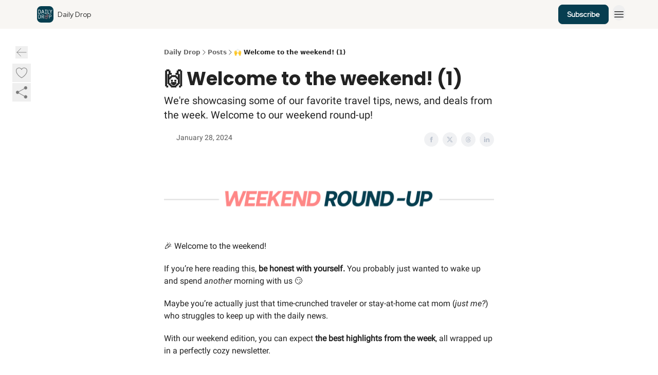

--- FILE ---
content_type: text/html; charset=utf-8
request_url: https://newsletter.dailydrop.com/p/welcome-to-the-weekend-2
body_size: 63434
content:
<!DOCTYPE html><html lang="en" class="h-full antialiased"><head><meta charSet="utf-8"/><meta name="viewport" content="width=device-width, initial-scale=1, shrink-to-fit=no"/><link rel="preload" as="image" href="https://media.beehiiv.com/cdn-cgi/image/fit=scale-down,format=auto,onerror=redirect,quality=80/uploads/publication/logo/8cfe5d27-8f83-49ca-a9ff-415eb27e1125/thumb_Daily_Drop_Logo.png"/><meta name="mobile-web-app-capable" content="yes"/><meta name="apple-mobile-web-app-capable" content="yes"/><meta name="apple-mobile-web-app-status-bar-style" content="black-translucent"/><meta name="theme-color" content="#000000"/><title>🙌 Welcome to the weekend! (1)</title><meta name="keywords" content="travel, business, deals"/><meta name="author" content="Daily Drop"/><meta name="description" content="We&#x27;re showcasing some of our favorite travel tips, news, and deals from the week. Welcome to our weekend round-up!"/><meta property="og:type" content="website"/><meta property="og:url" content="https://newsletter.dailydrop.com/p/welcome-to-the-weekend-2"/><meta property="og:title" content="🙌 Welcome to the weekend! (1)"/><meta property="og:description" content="We&#x27;re showcasing some of our favorite travel tips, news, and deals from the week. Welcome to our weekend round-up!"/><meta property="og:site_name" content="Daily Drop"/><meta property="og:image" content="https://beehiiv-images-production.s3.amazonaws.com/uploads/asset/file/11f654d4-4591-409c-b7e1-7881b63502d6/daily-drop-weekend-round-up-jan-22-26.jpg?t=1706288919"/><meta property="og:image:width" content="1200"/><meta property="og:image:height" content="630"/><meta property="og:image:alt" content="We&#x27;re showcasing some of our favorite travel tips, news, and deals from the week. Welcome to our weekend round-up!"/><meta name="twitter:url" content="https://newsletter.dailydrop.com/p/welcome-to-the-weekend-2"/><meta name="twitter:title" content="🙌 Welcome to the weekend! (1)"/><meta name="twitter:description" content="We&#x27;re showcasing some of our favorite travel tips, news, and deals from the week. Welcome to our weekend round-up!"/><meta name="twitter:image" content="https://beehiiv-images-production.s3.amazonaws.com/uploads/asset/file/11f654d4-4591-409c-b7e1-7881b63502d6/daily-drop-weekend-round-up-jan-22-26.jpg?t=1706288919"/><meta name="twitter:card" content="summary_large_image"/><meta name="fb:app_id" content="1932054120322754"/><link rel="canonical" href="https://newsletter.dailydrop.com/p/welcome-to-the-weekend-2"/><link rel="icon" href="https://media.beehiiv.com/cdn-cgi/image/fit=scale-down,format=auto,onerror=redirect,quality=80/uploads/publication/logo/8cfe5d27-8f83-49ca-a9ff-415eb27e1125/thumb_Daily_Drop_Logo.png" as="image"/><link rel="preload" href="https://fonts.googleapis.com/css2?family=Outfit&amp;display=swap" as="style"/><link rel="preload" href="https://fonts.googleapis.com/css2?family=Red+Hat+Display&amp;display=swap" as="style"/><link rel="alternate" type="application/rss+xml" title="Daily Drop RSS Feed" href="https://rss.beehiiv.com/feeds/wM1aOrN2g7.xml"/><link rel="apple-touch-icon" href="https://media.beehiiv.com/cdn-cgi/image/fit=scale-down,format=auto,onerror=redirect,quality=80/uploads/publication/logo/8cfe5d27-8f83-49ca-a9ff-415eb27e1125/thumb_Daily_Drop_Logo.png"/><link rel="apple-touch-startup-image" href="https://media.beehiiv.com/cdn-cgi/image/fit=scale-down,format=auto,onerror=redirect,quality=80/uploads/publication/thumbnail/8cfe5d27-8f83-49ca-a9ff-415eb27e1125/landscape_Daily-Drop-logo-landscape-with-margin-1200x630.png"/><link rel="preconnect" href="https://fonts.googleapis.com"/><link rel="preconnect" href="https://fonts.gstatic.com"/><meta name="google-site-verification" content="google-site-verification=y-R1Agwd8E58xbDxIHPz8Kigu-SNPxHO3RWJpPMAExA"/><link rel="modulepreload" href="/assets/manifest-bec7c51c.js"/><link rel="modulepreload" href="/assets/entry.client-CHlI1IAS.js"/><link rel="modulepreload" href="/assets/jsx-runtime-D_zvdyIk.js"/><link rel="modulepreload" href="/assets/dayjs.min-D4MzlAtP.js"/><link rel="modulepreload" href="/assets/index-BBzaG9bH.js"/><link rel="modulepreload" href="/assets/i18next-BGmvVs3U.js"/><link rel="modulepreload" href="/assets/_commonjs-dynamic-modules-CtQqbtiX.js"/><link rel="modulepreload" href="/assets/components-C5no-WII.js"/><link rel="modulepreload" href="/assets/utils-LTbePiyI.js"/><link rel="modulepreload" href="/assets/context-DW2-aUzx.js"/><link rel="modulepreload" href="/assets/index-D0OCZx7A.js"/><link rel="modulepreload" href="/assets/types-DwE6zw8E.js"/><link rel="modulepreload" href="/assets/index-Dvnv69vE.js"/><link rel="modulepreload" href="/assets/index-BbOqpIuY.js"/><link rel="modulepreload" href="/assets/useTranslation-CAV35s9Y.js"/><link rel="modulepreload" href="/assets/index-CuoJpgyi.js"/><link rel="modulepreload" href="/assets/index-Wr5yffgI.js"/><link rel="modulepreload" href="/assets/index-H6M7ZPzl.js"/><link rel="modulepreload" href="/assets/useWebThemeContext-BvLGGc2T.js"/><link rel="modulepreload" href="/assets/PoweredByBeehiiv-dCHmWnDl.js"/><link rel="modulepreload" href="/assets/popover-BglPBT3X.js"/><link rel="modulepreload" href="/assets/useIsLoggedIn-B9HyFo9K.js"/><link rel="modulepreload" href="/assets/CreateAction-DcitIHWm.js"/><link rel="modulepreload" href="/assets/YoutubeIcon-C8D7vGn-.js"/><link rel="modulepreload" href="/assets/Image-B-VoZaGM.js"/><link rel="modulepreload" href="/assets/index-DjruDOev.js"/><link rel="modulepreload" href="/assets/index-DKsTtm2M.js"/><link rel="modulepreload" href="/assets/index-k4yTJkAg.js"/><link rel="modulepreload" href="/assets/menu-BDe4Y306.js"/><link rel="modulepreload" href="/assets/transition-T7tmt722.js"/><link rel="modulepreload" href="/assets/SlideUpModal-DfpVndQ8.js"/><link rel="modulepreload" href="/assets/index-DcpNk-OI.js"/><link rel="modulepreload" href="/assets/ChevronDownIcon-BtyKFSr5.js"/><link rel="modulepreload" href="/assets/XMarkIcon-oWoCoh7U.js"/><link rel="modulepreload" href="/assets/dialog-zLTZLq4f.js"/><link rel="modulepreload" href="/assets/index-8M2-4Ab3.js"/><link rel="modulepreload" href="/assets/local_storage-CwLaVEdy.js"/><link rel="modulepreload" href="/assets/useNonRevalidatingFetcher-D20m561v.js"/><link rel="modulepreload" href="/assets/index-DmsvZN0l.js"/><link rel="modulepreload" href="/assets/useIsMobile-tNUqFicK.js"/><link rel="modulepreload" href="/assets/disclosure-BdNBI9vg.js"/><link rel="modulepreload" href="/assets/SparklesIcon-B3zZ80lm.js"/><link rel="modulepreload" href="/assets/useSignupRedirects-D3Wy-IyC.js"/><link rel="modulepreload" href="/assets/useToast-CjxatSEk.js"/><link rel="modulepreload" href="/assets/useTypedLoaderData-CMMwj-4G.js"/><link rel="modulepreload" href="/assets/useWebBuilderCommunicator-DHT3E35p.js"/><link rel="modulepreload" href="/assets/CheckIcon-DzkUH3Qx.js"/><link rel="modulepreload" href="/assets/XMarkIcon-DYFBY0Gw.js"/><link rel="modulepreload" href="/assets/index-C9-YuB-1.js"/><link rel="modulepreload" href="/assets/StatusInputs-1bAxfxmQ.js"/><link rel="modulepreload" href="/assets/use-root-containers-DavySQOK.js"/><link rel="modulepreload" href="/assets/render-CYmDUrls.js"/><link rel="modulepreload" href="/assets/use-owner-o9UGMoFC.js"/><link rel="modulepreload" href="/assets/focus-management-BEFoA6wC.js"/><link rel="modulepreload" href="/assets/hidden-B6e6U2AH.js"/><link rel="modulepreload" href="/assets/keyboard-DCGal9-h.js"/><link rel="modulepreload" href="/assets/use-resolve-button-type-CcS-h_MO.js"/><link rel="modulepreload" href="/assets/bugs-8psK71Yj.js"/><link rel="modulepreload" href="/assets/use-disposables-CE7I-t1e.js"/><link rel="modulepreload" href="/assets/use-tree-walker-CiOtkuwH.js"/><link rel="modulepreload" href="/assets/use-is-mounted-UgPIiBJZ.js"/><link rel="modulepreload" href="/assets/LoginWithPasswordAction-H9wwvgxz.js"/><link rel="modulepreload" href="/assets/usePublication-BfOQZfjb.js"/><link rel="modulepreload" href="/assets/Input-BknZWsAJ.js"/><link rel="modulepreload" href="/assets/RedirectToHiddenInput-BHN85T8w.js"/><link rel="modulepreload" href="/assets/description-BxmUyVSc.js"/><link rel="modulepreload" href="/assets/index-DpAPvMXS.js"/><link rel="modulepreload" href="/assets/root-Cdp69o_-.js"/><link rel="modulepreload" href="/assets/index-CX7-ttLj.js"/><link rel="modulepreload" href="/assets/BackButton-B8mAyQAY.js"/><link rel="modulepreload" href="/assets/index-Bt617SOE.js"/><link rel="modulepreload" href="/assets/HeroChatIcon-Ct_Gmp84.js"/><link rel="modulepreload" href="/assets/LockClosedIcon-2KEQVK5S.js"/><link rel="modulepreload" href="/assets/FreeGatedContent-Cax4z3Xk.js"/><link rel="modulepreload" href="/assets/index-DcCyKzD9.js"/><link rel="modulepreload" href="/assets/ChevronRightIcon-B6u-MYSs.js"/><link rel="modulepreload" href="/assets/index-u66lsudN.js"/><link rel="modulepreload" href="/assets/relativeTime-MEdRDOTz.js"/><link rel="modulepreload" href="/assets/fonts-CjUFERM6.js"/><link rel="modulepreload" href="/assets/ArrowLeftIcon-Bc7qwYZJ.js"/><link rel="modulepreload" href="/assets/_slug-DHTsLPHy.js"/><script>window.__AppGlobals__={"SENTRY_CLIENT_DSN":"https://35c3cc890abe9dbb51e6e513fcd6bbca@o922922.ingest.us.sentry.io/4507170453979136","SENTRY_ENV":"production","SENTRY_RELEASE":"1829caa086b75055a5f3b9edccae3627da21250f","STRIPE_PUBLISHABLE_KEY":"pk_live_51IekcQKHPFAlBzyyGNBguT5BEI7NEBqrTxJhsYN1FI1lQb9iWxU5U2OXfi744NEMx5p7EDXh08YXrudrZkkG9bGc00ZCrkXrxL","VAPID_PUBLIC_KEY":"BEhdtfPr1iefl9Jd16511ML4L5eC4dp4exGTAqE95rZEgjRPqc-k1FymD_b-e7XaC5g43hejZ0y_VGJq72zncjY","VITE_HUMAN_ENABLED":"true","VITE_HUMAN_URL":"//client.px-cloud.net/PXeBumDLwe/main.min.js","VITE_ADNETWORK_PIXELJS_URL":"https://beehiiv-adnetwork-production.s3.amazonaws.com/pixel-js.js","VITE_ADNETWORK_PIXELV2_URL":"https://beehiiv-adnetwork-production.s3.amazonaws.com/pixel-v2.js","RELEASE_VERSION":"v252","VITE_BIRDIE_CLIENT_ID":"q2je1lwj","ENABLE_SENTRY_DEV":false};</script><link rel="stylesheet" href="https://fonts.googleapis.com/css2?family=Outfit&amp;display=swap"/><link rel="stylesheet" href="https://fonts.googleapis.com/css2?family=Red+Hat+Display&amp;display=swap"/><script type="application/ld+json">{"@context":"https://schema.org","@type":"WebPage","identifier":"welcome-to-the-weekend-2","url":"http://newsletter.dailydrop.com/p/welcome-to-the-weekend-2","mainEntityOfPage":{"@type":"WebPage","@id":"http://newsletter.dailydrop.com/p/welcome-to-the-weekend-2"},"headline":"🙌 Welcome to the weekend! (1)","description":"We're showcasing some of our favorite travel tips, news, and deals from the week. Welcome to our weekend round-up!","datePublished":"2024-01-28T11:30:00.000Z","dateModified":"2025-04-14T20:12:24Z","isAccessibleForFree":true,"image":{"@type":"ImageObject","url":"https://beehiiv-images-production.s3.amazonaws.com/uploads/asset/file/11f654d4-4591-409c-b7e1-7881b63502d6/daily-drop-weekend-round-up-jan-22-26.jpg?t=1706288919"},"author":{"@type":"Person","image":{"@type":"ImageObject"}},"publisher":{"@type":"Organization","name":"Daily Drop","url":"https://newsletter.dailydrop.com/","identifier":"8cfe5d27-8f83-49ca-a9ff-415eb27e1125","sameAs":["https://www.facebook.com/groups/dailydroplounge","https://twitter.com/TravelDailyDrop","https://www.instagram.com/dailydrop/","https://www.linkedin.com/company/travel-daily-drop","https://www.tiktok.com/@dailydrop.travel"],"logo":{"@type":"ImageObject","url":"https://media.beehiiv.com/cdn-cgi/image/fit=scale-down,format=auto,onerror=redirect,quality=80/uploads/publication/logo/8cfe5d27-8f83-49ca-a9ff-415eb27e1125/Daily_Drop_Logo.png","contentUrl":"https://media.beehiiv.com/cdn-cgi/image/fit=scale-down,format=auto,onerror=redirect,quality=80/uploads/publication/logo/8cfe5d27-8f83-49ca-a9ff-415eb27e1125/Daily_Drop_Logo.png","thumbnailUrl":"https://media.beehiiv.com/cdn-cgi/image/fit=scale-down,format=auto,onerror=redirect,quality=80/uploads/publication/logo/8cfe5d27-8f83-49ca-a9ff-415eb27e1125/thumb_Daily_Drop_Logo.png"},"image":{"@type":"ImageObject","url":"https://media.beehiiv.com/cdn-cgi/image/fit=scale-down,format=auto,onerror=redirect,quality=80/uploads/publication/logo/8cfe5d27-8f83-49ca-a9ff-415eb27e1125/Daily_Drop_Logo.png","contentUrl":"https://media.beehiiv.com/cdn-cgi/image/fit=scale-down,format=auto,onerror=redirect,quality=80/uploads/publication/logo/8cfe5d27-8f83-49ca-a9ff-415eb27e1125/Daily_Drop_Logo.png","thumbnailUrl":"https://media.beehiiv.com/cdn-cgi/image/fit=scale-down,format=auto,onerror=redirect,quality=80/uploads/publication/logo/8cfe5d27-8f83-49ca-a9ff-415eb27e1125/thumb_Daily_Drop_Logo.png"}},"breadcrumb":{"@type":"BreadcrumbList","itemListElement":[{"@type":"ListItem","position":1,"item":{"@id":"https://newsletter.dailydrop.com/","name":"Daily Drop"}},{"@type":"ListItem","position":2,"item":{"@id":"http://newsletter.dailydrop.com/p/welcome-to-the-weekend-2","name":"🙌 Welcome to the weekend! (1)"}}]}}</script><style>:root {
  --wt-primary-color: #073e50;
  --wt-text-on-primary-color: #FFFFFF;

  --wt-secondary-color: #F9FAFB;
  --wt-text-on-secondary-color: #030712;

  --wt-tertiary-color: #FFFFFF;
  --wt-text-on-tertiary-color: #222222;

  --wt-background-color: #FFFFFF;
  --wt-text-on-background-color: #222222;

  --wt-subscribe-background-color: #FFFFFF;
  --wt-text-on-subscribe-background-color: #222222;

  --wt-header-font: "Outfit", ui-sans-serif, system-ui, -apple-system, BlinkMacSystemFont, "Segoe UI", Roboto,"Helvetica Neue", Arial, "Noto Sans", sans-serif, "Apple Color Emoji", "Segoe UI Emoji", "Segoe UI Symbol", "Noto Color Emoji";
  --wt-body-font: "Red Hat Display", ui-sans-serif, system-ui, -apple-system, BlinkMacSystemFont, "Segoe UI", Roboto, "Helvetica Neue", Arial, "Noto Sans", sans-serif, "Apple Color Emoji", "Segoe UI Emoji", "Segoe UI Symbol", "Noto Color Emoji";
  --wt-button-font: "Red Hat Display", ui-sans-serif, system-ui, -apple-system, BlinkMacSystemFont, "Segoe UI", Roboto, "Helvetica Neue", Arial, "Noto Sans", sans-serif, "Apple Color Emoji", "Segoe UI Emoji", "Segoe UI Symbol", "Noto Color Emoji";

  --wt-border-radius: 8px
}

.bg-wt-primary { background-color: var(--wt-primary-color); }
.text-wt-primary { color: var(--wt-primary-color); }
.border-wt-primary { border-color: var(--wt-primary-color); }

.bg-wt-text-on-primary { background-color: var(--wt-text-on-primary-color); }
.text-wt-text-on-primary { color: var(--wt-text-on-primary-color); }
.border-wt-text-on-primary { border-color: var(--wt-text-on-primary-color); }

.bg-wt-secondary { background-color: var(--wt-secondary-color); }
.text-wt-secondary { color: var(--wt-secondary-color); }
.border-wt-secondary { border-color: var(--wt-secondary-color); }

.bg-wt-text-on-secondary { background-color: var(--wt-text-on-secondary-color); }
.text-wt-text-on-secondary { color: var(--wt-text-on-secondary-color); }
.border-wt-text-on-secondary { border-color: var(--wt-text-on-secondary-color); }

.bg-wt-tertiary { background-color: var(--wt-tertiary-color); }
.text-wt-tertiary { color: var(--wt-tertiary-color); }
.border-wt-tertiary { border-color: var(--wt-tertiary-color); }

.bg-wt-text-on-tertiary { background-color: var(--wt-text-on-tertiary-color); }
.text-wt-text-on-tertiary { color: var(--wt-text-on-tertiary-color); }
.border-wt-text-on-tertiary { border-color: var(--wt-text-on-tertiary-color); }

.bg-wt-background { background-color: var(--wt-background-color); }
.text-wt-background { color: var(--wt-background-color); }
.border-wt-background { border-color: var(--wt-background-color); }

.bg-wt-text-on-background { background-color: var(--wt-text-on-background-color); }
.text-wt-text-on-background { color: var(--wt-text-on-background-color); }
.border-wt-text-on-background { border-color: var(--wt-text-on-background-color); }

.bg-wt-subscribe-background { background-color: var(--wt-subscribe-background-color); }
.text-wt-subscribe-background { color: var(--wt-subscribe-background-color); }
.border-wt-subscribe-background { border-color: var(--wt-subscribe-background-color); }

.bg-wt-text-on-subscribe-background { background-color: var(--wt-text-on-subscribe-background-color); }
.text-wt-text-on-subscribe-background { color: var(--wt-text-on-subscribe-background-color); }
.border-wt-text-on-subscribe-background { border-color: var(--wt-text-on-subscribe-background-color); }

.rounded-wt { border-radius: var(--wt-border-radius); }

.wt-header-font { font-family: var(--wt-header-font); }
.wt-body-font { font-family: var(--wt-body-font); }
.wt-button-font { font-family: var(--wt-button-font); }

input:focus { --tw-ring-color: transparent !important; }

li a { word-break: break-word; }

@media only screen and (max-width:667px) {
  .mob-stack {
    display: block !important;
    width: 100% !important;
  }

  .mob-w-full {
    width: 100% !important;
  }
}

</style><link rel="stylesheet" href="/assets/root-CI65O9zT.css"/><link rel="stylesheet" href="/assets/BackButton-icJ-rWaN.css"/></head><body class="flex h-full flex-col bg-wt-background text-wt-text-on-background"><div class=""><div class="flex min-h-screen flex-col"><div></div><div id="_rht_toaster" style="position:fixed;z-index:9999;top:16px;left:16px;right:16px;bottom:16px;pointer-events:none"></div><nav class="px-4 sm:px-6 w-full py-2" style="background-color:#F8F6F3"><div class="mx-auto w-full max-w-6xl"><div class="mx-auto flex items-center justify-between"><div class="flex items-center space-x-2"><a class="rounded-lg transition:all px-2 py-1 hover:bg-black/5" data-discover="true" href="/"><div class="flex items-center space-x-2"><div class="w-8 h-8 overflow-hidden rounded-wt"><figure class="aspect-square relative h-full overflow-hidden w-full"><img class="absolute inset-0 h-full w-full object-cover" width="100" height="100" src="https://media.beehiiv.com/cdn-cgi/image/fit=scale-down,format=auto,onerror=redirect,quality=80/uploads/publication/logo/8cfe5d27-8f83-49ca-a9ff-415eb27e1125/thumb_Daily_Drop_Logo.png" alt="Daily Drop logo"/></figure></div><span style="color:#222222;font-family:Red Hat Display, sans-ui-sans-serif, system-ui, -apple-system, BlinkMacSystemFont, &quot;Segoe UI&quot;, Roboto,&quot;Helvetica Neue&quot;, Arial, &quot;Noto Sans&quot;, sans-serif, &quot;Apple Color Emoji&quot;, &quot;Segoe UI Emoji&quot;, &quot;Segoe UI Symbol&quot;, &quot;Noto Color Emoji&quot;" class="hidden text-sm sm:text-md wt-text-primary md:block text-md font-regular font-ariel">Daily Drop</span></div></a><div class="opacity-0 block"><div class="z-20 flex gap-1"><a class="transition:all rounded-wt px-2 py-2 hover:bg-black/5" href="https://www.dailydrop.com/" target="_blank" rel="nofollow noreferrer noopener"><span style="color:#222222;font-family:Red Hat Display, sans-ui-sans-serif, system-ui, -apple-system, BlinkMacSystemFont, &quot;Segoe UI&quot;, Roboto,&quot;Helvetica Neue&quot;, Arial, &quot;Noto Sans&quot;, sans-serif, &quot;Apple Color Emoji&quot;, &quot;Segoe UI Emoji&quot;, &quot;Segoe UI Symbol&quot;, &quot;Noto Color Emoji&quot;" class="whitespace-nowrap text-xs sm:block text-md font-regular font-ariel">Home</span></a><a class="transition:all rounded-wt px-2 py-2 hover:bg-black/5" href="https://www.dailydrop.com/news" target="_blank" rel="nofollow noreferrer noopener"><span style="color:#222222;font-family:Red Hat Display, sans-ui-sans-serif, system-ui, -apple-system, BlinkMacSystemFont, &quot;Segoe UI&quot;, Roboto,&quot;Helvetica Neue&quot;, Arial, &quot;Noto Sans&quot;, sans-serif, &quot;Apple Color Emoji&quot;, &quot;Segoe UI Emoji&quot;, &quot;Segoe UI Symbol&quot;, &quot;Noto Color Emoji&quot;" class="whitespace-nowrap text-xs sm:block text-md font-regular font-ariel">News</span></a><a class="transition:all rounded-wt px-2 py-2 hover:bg-black/5" href="https://www.dailydrop.com/ranked-credit-cards" target="_blank" rel="nofollow noreferrer noopener"><span style="color:#222222;font-family:Red Hat Display, sans-ui-sans-serif, system-ui, -apple-system, BlinkMacSystemFont, &quot;Segoe UI&quot;, Roboto,&quot;Helvetica Neue&quot;, Arial, &quot;Noto Sans&quot;, sans-serif, &quot;Apple Color Emoji&quot;, &quot;Segoe UI Emoji&quot;, &quot;Segoe UI Symbol&quot;, &quot;Noto Color Emoji&quot;" class="whitespace-nowrap text-xs sm:block text-md font-regular font-ariel">Credit Cards</span></a></div></div></div><div class="flex items-center space-x-2"><div class="flex items-center space-x-2"><a class="border font-medium shadow-sm wt-button-font inline-flex items-center disabled:bg-gray-400 disabled:cursor-not-allowed focus:outline-none focus:ring-2 focus:ring-offset-2 justify-center transition-colors rounded-wt px-4 py-2 text-sm border-wt-primary text-wt-text-on-primary bg-wt-primary disabled:border-gray-500 focus:ring-wt-primary whitespace-nowrap !text-sm !font-semibold shadow-none" style="background:#073e50;border:1px solid #073e50;color:#FFFFFF;font-family:Red Hat Display" data-discover="true" href="/subscribe">Subscribe</a></div><div class="relative inline-block text-left" data-headlessui-state=""><button aria-label="Menu" class="rounded-full transition-all" id="headlessui-menu-button-_R_6jl5_" type="button" aria-haspopup="menu" aria-expanded="false" data-headlessui-state=""><div class="mt-1.5 rounded hover:bg-black/5" style="color:#222222"><svg xmlns="http://www.w3.org/2000/svg" fill="none" viewBox="0 0 24 24" stroke-width="1.5" stroke="currentColor" aria-hidden="true" data-slot="icon" class="h-6 w-6"><path stroke-linecap="round" stroke-linejoin="round" d="M3.75 6.75h16.5M3.75 12h16.5m-16.5 5.25h16.5"></path></svg></div></button></div></div></div></div></nav><main class="flex-grow"><div><div class="sticky top-0 z-50 w-full"><div aria-valuemax="100" aria-valuemin="0" aria-valuenow="0" aria-valuetext="0%" role="progressbar" data-state="loading" data-value="0" data-max="100" class="relative overflow-hidden h-1.5 bg-transparent w-full"><div data-state="loading" data-value="0" data-max="100" class="h-full w-full bg-wt-primary" style="width:0%"></div></div></div><div class="fixed bottom-0 left-0 z-50 px-4"></div><script type="module">
var e, t, r, i, n;
(t = {}),
  (r = {}),
  null ==
    (i = (e =
      "undefined" != typeof globalThis
        ? globalThis
        : "undefined" != typeof self
          ? self
          : "undefined" != typeof window
            ? window
            : "undefined" != typeof global
              ? global
              : {}).parcelRequire326a) &&
    (((i = function (e) {
      if (e in t) return t[e].exports;
      if (e in r) {
        var i = r[e];
        delete r[e];
        var n = { id: e, exports: {} };
        return (t[e] = n), i.call(n.exports, n, n.exports), n.exports;
      }
      var o = Error("Cannot find module '" + e + "'");
      throw ((o.code = "MODULE_NOT_FOUND"), o);
    }).register = function (e, t) {
      r[e] = t;
    }),
    (e.parcelRequire326a = i)),
  (n = i.register)("gUOGs", function (e, t) {
    Object.defineProperty(e.exports, "__esModule", { value: !0 });
    var r,
      n = i("kBCj4"),
      o = i("53LBo"),
      s = [],
      a = (function () {
        function e(e) {
          (this.$$observationTargets = []),
            (this.$$activeTargets = []),
            (this.$$skippedTargets = []);
          var t =
            void 0 === e
              ? "Failed to construct 'ResizeObserver': 1 argument required, but only 0 present."
              : "function" != typeof e
                ? "Failed to construct 'ResizeObserver': The callback provided as parameter 1 is not a function."
                : void 0;
          if (t) throw TypeError(t);
          this.$$callback = e;
        }
        return (
          (e.prototype.observe = function (e) {
            var t = d("observe", e);
            if (t) throw TypeError(t);
            u(this.$$observationTargets, e) >= 0 ||
              (this.$$observationTargets.push(new n.ResizeObservation(e)),
              0 > s.indexOf(this) && (s.push(this), v()));
          }),
          (e.prototype.unobserve = function (e) {
            var t = d("unobserve", e);
            if (t) throw TypeError(t);
            var r = u(this.$$observationTargets, e);
            r < 0 ||
              (this.$$observationTargets.splice(r, 1),
              0 === this.$$observationTargets.length && c(this));
          }),
          (e.prototype.disconnect = function () {
            (this.$$observationTargets = []),
              (this.$$activeTargets = []),
              c(this);
          }),
          e
        );
      })();
    function c(e) {
      var t = s.indexOf(e);
      t >= 0 && (s.splice(t, 1), $());
    }
    function d(e, t) {
      return void 0 === t
        ? "Failed to execute '" +
            e +
            "' on 'ResizeObserver': 1 argument required, but only 0 present."
        : t && t.nodeType === window.Node.ELEMENT_NODE
          ? void 0
          : "Failed to execute '" +
            e +
            "' on 'ResizeObserver': parameter 1 is not of type 'Element'.";
    }
    function u(e, t) {
      for (var r = 0; r < e.length; r += 1) if (e[r].target === t) return r;
      return -1;
    }
    e.exports.ResizeObserver = a;
    var l = function (e) {
        s.forEach(function (t) {
          (t.$$activeTargets = []),
            (t.$$skippedTargets = []),
            t.$$observationTargets.forEach(function (r) {
              r.isActive() &&
                (h(r.target) > e
                  ? t.$$activeTargets.push(r)
                  : t.$$skippedTargets.push(r));
            });
        });
      },
      f = function () {
        var e = 1 / 0;
        return (
          s.forEach(function (t) {
            if (t.$$activeTargets.length) {
              var r = [];
              t.$$activeTargets.forEach(function (t) {
                var i = new o.ResizeObserverEntry(t.target);
                r.push(i),
                  (t.$$broadcastWidth = i.contentRect.width),
                  (t.$$broadcastHeight = i.contentRect.height);
                var n = h(t.target);
                n < e && (e = n);
              }),
                t.$$callback(r, t),
                (t.$$activeTargets = []);
            }
          }),
          e
        );
      },
      p = function () {
        var e = new window.ErrorEvent("ResizeLoopError", {
          message:
            "ResizeObserver loop completed with undelivered notifications.",
        });
        window.dispatchEvent(e);
      },
      h = function (e) {
        for (var t = 0; e.parentNode; ) (e = e.parentNode), (t += 1);
        return t;
      },
      g = function () {
        for (
          l(0);
          s.some(function (e) {
            return !!e.$$activeTargets.length;
          });

        )
          l(f());
        s.some(function (e) {
          return !!e.$$skippedTargets.length;
        }) && p();
      },
      v = function () {
        r || b();
      },
      b = function () {
        r = window.requestAnimationFrame(function () {
          g(), b();
        });
      },
      $ = function () {
        r &&
          !s.some(function (e) {
            return !!e.$$observationTargets.length;
          }) &&
          (window.cancelAnimationFrame(r), (r = void 0));
      };
    e.exports.install = function () {
      return (window.ResizeObserver = a);
    };
  }),
  n("kBCj4", function (e, t) {
    Object.defineProperty(e.exports, "__esModule", { value: !0 });
    var r = i("ardMU"),
      n = (function () {
        function e(e) {
          (this.target = e),
            (this.$$broadcastWidth = this.$$broadcastHeight = 0);
        }
        return (
          Object.defineProperty(e.prototype, "broadcastWidth", {
            get: function () {
              return this.$$broadcastWidth;
            },
            enumerable: !0,
            configurable: !0,
          }),
          Object.defineProperty(e.prototype, "broadcastHeight", {
            get: function () {
              return this.$$broadcastHeight;
            },
            enumerable: !0,
            configurable: !0,
          }),
          (e.prototype.isActive = function () {
            var e = r.ContentRect(this.target);
            return (
              !!e &&
              (e.width !== this.broadcastWidth ||
                e.height !== this.broadcastHeight)
            );
          }),
          e
        );
      })();
    e.exports.ResizeObservation = n;
  }),
  n("ardMU", function (e, t) {
    Object.defineProperty(e.exports, "__esModule", { value: !0 }),
      (e.exports.ContentRect = function (e) {
        if ("getBBox" in e) {
          var t = e.getBBox();
          return Object.freeze({
            height: t.height,
            left: 0,
            top: 0,
            width: t.width,
          });
        }
        var r = window.getComputedStyle(e);
        return Object.freeze({
          height: parseFloat(r.height || "0"),
          left: parseFloat(r.paddingLeft || "0"),
          top: parseFloat(r.paddingTop || "0"),
          width: parseFloat(r.width || "0"),
        });
      });
  }),
  n("53LBo", function (e, t) {
    Object.defineProperty(e.exports, "__esModule", { value: !0 });
    var r = i("ardMU");
    e.exports.ResizeObserverEntry = function (e) {
      (this.target = e), (this.contentRect = r.ContentRect(e));
    };
  }),
  (function () {
    if (
      !(function () {
        if (!window.__stwts || !Object.keys(window.__stwts).length)
          return (
            (window.__stwts = { buildVersion: "1.0.0", widgets: { init: !0 } }),
            !0
          );
      })()
    )
      return;
    function e(e, t) {
      t <= 300 && (e.style.width = "300px"),
        t >= 600 && (e.style.width = "600px"),
        t > 300 && t < 600 && (e.style.width = `${t}px`);
    }
    "undefined" == typeof ResizeObserver && i("gUOGs").install();
    let t = new (ResizeObserver || window.ResizeObserver)(function (t) {
      t.forEach((t) => {
        let r = t?.contentRect?.width,
          i = t.target.querySelector("iframe");
        r && i && e(i, r);
      });
    });

    function loadStocktwitsEmbeds() {
      Array.from(
        document.querySelectorAll("blockquote.stocktwits-embedded-post"),
      ).forEach((r) => {
        !(function (t, r) {
          if (t.getAttribute("visited")) return;
          let i = t.getAttribute("data-origin"),
            n = t.getAttribute("data-id"),
            o = document.createElement("div");
          (o.style.display = "flex"),
            (o.style.maxWidth = "600px"),
            (o.style.width = "100%"),
            (o.style.marginTop = "10px"),
            (o.style.marginBottom = "10px");
          let s = document.createElement("iframe");
          o.appendChild(s);
          let a = `${i}/embeddable/message/${n}`;
          (s.style.width = "640px"),
            (s.style.height = "0"),
            (s.style.maxWidth = "600px"),
            (s.style.position = "static"),
            (s.style.visibility = "visible"),
            (s.style.display = "block"),
            (s.style.flexGrow = "1"),
            s.setAttribute("frameborder", "0"),
            s.setAttribute("allowtransparency", "true"),
            s.setAttribute("scrolling", "no"),
            s.setAttribute("allowfullscreen", "true");
          let c = !1,
            d = null;
          function u(e) {
            c = !0;
            let { height: r } = e.data;
            void 0 !== r && (s.style.height = `${r}px`),
              document.body.contains(t) && t.remove();
          }
          t.parentNode.insertBefore(o, t), t.setAttribute("visited", true),
            s.addEventListener("load", function () {
              e(s, o.clientWidth),
                (function () {
                  let e = () => {
                    ((d = new MessageChannel()).port1.onmessage = u),
                      s.contentWindow.postMessage(
                        { message: "initialize" },
                        "*",
                        [d.port2],
                      );
                  };
                  e();
                  let t = setInterval(() => {
                    c ? clearInterval(t) : e();
                  }, 60);
                })();
            }),
            s.setAttribute("src", a),
            r.observe(o);
        })(r, t);
      });
    }

    window.__stwts.loadStocktwitsEmbeds = loadStocktwitsEmbeds;
  })();
</script><div class="relative mx-auto max-w-6xl px-4"><div class="fixed bottom-0 left-0 top-auto z-20 w-full rounded bg-wt-background shadow-xl transition-all duration-300 ease-in-out md:bottom-auto md:z-auto md:!w-fit md:border-none md:shadow-none opacity-100 md:top-20"><div class="absolute left-0 top-0 w-full border border-t border-wt-text-on-background bg-wt-background opacity-10 md:hidden"></div><div class="mx-auto w-full max-w-6xl px-0 lg:px-4"><div class="flex flex-col gap-8 md:h-40"><div class=""><div class="grid grid-cols-3 p-4 px-8 sm:p-2 sm:px-2 md:grid-cols-1 md:gap-2"><div class="relative flex flex-col justify-center md:left-1"><div class="flex h-7 w-7 items-center justify-center rounded-wt transition-all hover:bg-black/5"><button class="cursor-pointer"><svg xmlns="http://www.w3.org/2000/svg" fill="none" viewBox="0 0 24 24" stroke-width="1.5" stroke="currentColor" aria-hidden="true" data-slot="icon" class="h-6 w-6 stroke-1 text-wt-text-on-background opacity-50"><path stroke-linecap="round" stroke-linejoin="round" d="M10.5 19.5 3 12m0 0 7.5-7.5M3 12h18"></path></svg></button></div></div><div class="flex items-center justify-center gap-3 md:flex-col md:items-start md:gap-1"><button class="group" type="button"><div class="text-wt-text-on-background opacity-50 group-hover:opacity-100 flex items-center"><div class="rounded-full p-1 hover:bg-[#f3f4f6]"><svg xmlns="http://www.w3.org/2000/svg" fill="none" viewBox="0 0 24 24" stroke-width="1.5" stroke="currentColor" class="h-7 w-7 outline-none h-4 w-4 stroke-1"><path stroke-linecap="round" stroke-linejoin="round" d="M21 8.25c0-2.485-2.099-4.5-4.688-4.5-1.935 0-3.597 1.126-4.312 2.733-.715-1.607-2.377-2.733-4.313-2.733C5.1 3.75 3 5.765 3 8.25c0 7.22 9 12 9 12s9-4.78 9-12Z"></path></svg></div><span class="hidden text-transparent text-sm font-medium group-hover:opacity-100">0</span></div></button><div class="relative z-20 inline-block text-left md:z-0" data-headlessui-state=""><button class="relative right-[2px] top-[1.5px] outline-none md:right-[0px]" id="headlessui-menu-button-_R_3qlkl5_" type="button" aria-haspopup="menu" aria-expanded="false" data-headlessui-state=""><div class="flex items-center rounded-full p-1 hover:bg-[#f3f4f6]"><svg xmlns="http://www.w3.org/2000/svg" viewBox="0 0 24 24" stroke-width="1.5" stroke="currentColor" class="text-wt-text-on-background opacity-50 hover:opacity-100 h-7 w-7 stroke-1 text-gray-400"><path stroke-linecap="round" stroke-linejoin="round" d="M7.217 10.907a2.25 2.25 0 1 0 0 2.186m0-2.186c.18.324.283.696.283 1.093s-.103.77-.283 1.093m0-2.186 9.566-5.314m-9.566 7.5 9.566 5.314m0 0a2.25 2.25 0 1 0 3.935 2.186 2.25 2.25 0 0 0-3.935-2.186Zm0-12.814a2.25 2.25 0 1 0 3.933-2.185 2.25 2.25 0 0 0-3.933 2.185Z"></path></svg></div></button></div></div></div></div></div></div></div><div class=""><div class="mx-auto flex max-w-2xl flex-col pb-4"><div class="mt-8" style="padding-left:15px;padding-right:15px"><ul class="flex flex-wrap items-center gap-2 text-xs font-semibold"><li class="flex items-center gap-2 text-wt-text-on-background"><a href="../" class="opacity-70">Daily Drop</a><svg xmlns="http://www.w3.org/2000/svg" fill="none" viewBox="0 0 24 24" stroke-width="1.5" stroke="currentColor" aria-hidden="true" data-slot="icon" height="14px"><path stroke-linecap="round" stroke-linejoin="round" d="m8.25 4.5 7.5 7.5-7.5 7.5"></path></svg></li><li class="flex items-center gap-2 text-wt-text-on-background"><span class="opacity-70">Posts</span><svg xmlns="http://www.w3.org/2000/svg" fill="none" viewBox="0 0 24 24" stroke-width="1.5" stroke="currentColor" aria-hidden="true" data-slot="icon" height="14px"><path stroke-linecap="round" stroke-linejoin="round" d="m8.25 4.5 7.5 7.5-7.5 7.5"></path></svg></li><li class="flex items-center gap-2 text-wt-text-on-background"><span class="!opacity-100">🙌 Welcome to the weekend! (1)</span></li></ul></div><div><div><div><link href="https://fonts.gstatic.com" rel="preconnect"><link href="https://fonts.googleapis.com/css2?family=Outfit&amp;display=swap" rel="stylesheet"><link href="https://fonts.googleapis.com/css2?family=Red+Hat+Display&amp;display=swap" rel="stylesheet"><link href="https://fonts.googleapis.com/css2?family=Red+Hat+Display&amp;display=swap" rel="stylesheet"><style type="text/css">
:root {
  --wt-primary-color: #073e50;
  --wt-text-on-primary-color: #FFFFFF;

  --wt-secondary-color: #F9FAFB;
  --wt-text-on-secondary-color: #030712;

  --wt-tertiary-color: #FFFFFF;
  --wt-text-on-tertiary-color: #222222;

  --wt-background-color: #FFFFFF;
  --wt-text-on-background-color: #222222;

  --wt-subscribe-background-color: #FFFFFF;
  --wt-text-on-subscribe-background-color: #222222;

  --wt-header-font: "Outfit", ui-sans-serif, system-ui, -apple-system, BlinkMacSystemFont, "Segoe UI", Roboto,"Helvetica Neue", Arial, "Noto Sans", sans-serif, "Apple Color Emoji", "Segoe UI Emoji", "Segoe UI Symbol", "Noto Color Emoji";
  --wt-body-font: "Red Hat Display", ui-sans-serif, system-ui, -apple-system, BlinkMacSystemFont, "Segoe UI", Roboto, "Helvetica Neue", Arial, "Noto Sans", sans-serif, "Apple Color Emoji", "Segoe UI Emoji", "Segoe UI Symbol", "Noto Color Emoji";
  --wt-button-font: "Red Hat Display", ui-sans-serif, system-ui, -apple-system, BlinkMacSystemFont, "Segoe UI", Roboto, "Helvetica Neue", Arial, "Noto Sans", sans-serif, "Apple Color Emoji", "Segoe UI Emoji", "Segoe UI Symbol", "Noto Color Emoji";

  --wt-border-radius: 8px
}

.bg-wt-primary { background-color: var(--wt-primary-color); }
.text-wt-primary { color: var(--wt-primary-color); }
.border-wt-primary { border-color: var(--wt-primary-color); }

.bg-wt-text-on-primary { background-color: var(--wt-text-on-primary-color); }
.text-wt-text-on-primary { color: var(--wt-text-on-primary-color); }
.border-wt-text-on-primary { border-color: var(--wt-text-on-primary-color); }

.bg-wt-secondary { background-color: var(--wt-secondary-color); }
.text-wt-secondary { color: var(--wt-secondary-color); }
.border-wt-secondary { border-color: var(--wt-secondary-color); }

.bg-wt-text-on-secondary { background-color: var(--wt-text-on-secondary-color); }
.text-wt-text-on-secondary { color: var(--wt-text-on-secondary-color); }
.border-wt-text-on-secondary { border-color: var(--wt-text-on-secondary-color); }

.bg-wt-tertiary { background-color: var(--wt-tertiary-color); }
.text-wt-tertiary { color: var(--wt-tertiary-color); }
.border-wt-tertiary { border-color: var(--wt-tertiary-color); }

.bg-wt-text-on-tertiary { background-color: var(--wt-text-on-tertiary-color); }
.text-wt-text-on-tertiary { color: var(--wt-text-on-tertiary-color); }
.border-wt-text-on-tertiary { border-color: var(--wt-text-on-tertiary-color); }

.bg-wt-background { background-color: var(--wt-background-color); }
.text-wt-background { color: var(--wt-background-color); }
.border-wt-background { border-color: var(--wt-background-color); }

.bg-wt-text-on-background { background-color: var(--wt-text-on-background-color); }
.text-wt-text-on-background { color: var(--wt-text-on-background-color); }
.border-wt-text-on-background { border-color: var(--wt-text-on-background-color); }

.bg-wt-subscribe-background { background-color: var(--wt-subscribe-background-color); }
.text-wt-subscribe-background { color: var(--wt-subscribe-background-color); }
.border-wt-subscribe-background { border-color: var(--wt-subscribe-background-color); }

.bg-wt-text-on-subscribe-background { background-color: var(--wt-text-on-subscribe-background-color); }
.text-wt-text-on-subscribe-background { color: var(--wt-text-on-subscribe-background-color); }
.border-wt-text-on-subscribe-background { border-color: var(--wt-text-on-subscribe-background-color); }

.rounded-wt { border-radius: var(--wt-border-radius); }

.wt-header-font { font-family: var(--wt-header-font); }
.wt-body-font { font-family: var(--wt-body-font); }
.wt-button-font { font-family: var(--wt-button-font); }

input:focus { --tw-ring-color: transparent !important; }

li a { word-break: break-word; }

@media only screen and (max-width:667px) {
  .mob-stack {
    display: block !important;
    width: 100% !important;
  }

  .mob-w-full {
    width: 100% !important;
  }
}

</style><style>
        @font-face {
          font-family: 'Roboto';
          font-style: normal;
          font-weight: 400;
          font-display: swap;
          src: url('https://fonts.gstatic.com/s/roboto/v29/KFOmCnqEu92Fr1Mu4mxKKTU1Kg.woff2') format('woff2');
        }

        @font-face {
          font-family: 'Roboto';
          font-style: italic;
          font-weight: 400;
          font-display: swap;
          src: url('https://fonts.gstatic.com/s/roboto/v29/KFOkCnqEu92Fr1Mu51xIIzIXKMny.woff2') format('woff2');
        }
        @font-face {
          font-family: 'Poppins';
          font-style: normal;
          font-weight: 700;
          font-display: swap;
          src: url('https://fonts.gstatic.com/s/poppins/v22/pxiByp8kv8JHgFVrLCz7Z1xlFd2JQEk.woff2') format('woff2');
        }

        @font-face {
          font-family: 'Poppins';
          font-style: italic;
          font-weight: 700;
          font-display: swap;
          src: url('https://fonts.gstatic.com/s/poppins/v22/pxiDyp8kv8JHgFVrJJLmy15VF9eOYktMqg.woff2') format('woff2');
        }
        @font-face {
          font-family: 'Poppins';
          font-style: normal;
          font-weight: 600;
          font-display: swap;
          src: url('https://fonts.gstatic.com/s/poppins/v22/pxiByp8kv8JHgFVrLEj6Z1xlFd2JQEk.woff2') format('woff2');
        }

        @font-face {
          font-family: 'Poppins';
          font-style: italic;
          font-weight: 600;
          font-display: swap;
          src: url('https://fonts.gstatic.com/s/poppins/v22/pxiDyp8kv8JHgFVrJJLmr19VF9eOYktMqg.woff2') format('woff2');
        }
        @font-face {
          font-family: 'Poppins';
          font-style: normal;
          font-weight: 400;
          font-display: swap;
          src: url('https://fonts.gstatic.com/s/poppins/v22/pxiEyp8kv8JHgFVrJJfecnFHGPc.woff2') format('woff2');
        }

        @font-face {
          font-family: 'Poppins';
          font-style: italic;
          font-weight: 400;
          font-display: swap;
          src: url('https://fonts.gstatic.com/s/poppins/v22/pxiGyp8kv8JHgFVrJJLucHtAOvWDSA.woff2') format('woff2');
        }
</style><script async="" id="tiktok-script" src="https://www.tiktok.com/embed.js" type="text/javascript"></script><script async="" defer="" id="twitter-wjs" src="https://platform.twitter.com/widgets.js" type="text/javascript"></script><style>
  .table-base, .table-c, .table-h { border: 1px solid #073E50; }
  .table-c { padding:5px; background-color:#FFFFFF; }
  .table-c p { color: #000000FF; font-family:'Roboto',-apple-system,BlinkMacSystemFont,Tahoma,sans-serif !important; overflow-wrap: break-word; }
  .table-h { padding:5px; background-color:#E6ECED; }
  .table-h p { color: #000000; font-family:'Poppins',Helvetica,sans-serif !important; overflow-wrap: break-word; }
</style></div><div class="bg-wt-background" style="color: var(--wt-text-on-background-color) !important;"><div class="rendered-post" style="max-width: 672px; margin: 0 auto;"><div class="bg-wt-background text-wt-text-on-background"><div style="padding-top:1.5rem; padding-bottom:1.5rem;"><style>
  .bh__byline_wrapper {
    font-size: .875rem;
    line-height: 1.25rem;
    vertical-align: middle;
    justify-content: space-between;
    display: block;
  }
  
  .bh__byline_social_wrapper {
    display: flex;
    margin-top: 0.5rem;
    align-items: center;
  }
  
  .bh__byline_social_wrapper > * + * {
    margin-left: 0.5rem;
  }
  
  @media (min-width: 768px) {
    .bh__byline_wrapper {
      display: flex;
    }
  
    .bh__byline_social_wrapper {
      margin-top: 0rem;
    }
  }
</style><div id="web-header" style="padding-left: 15px; padding-right: 15px; color: var(--wt-text-on-background-color) !important; padding-bottom: 2rem;"><h1 style="font-size: 36px; font-family:'Poppins',Helvetica,sans-serif; line-height: 2.5rem; padding-bottom: 8px; font-weight: 700;">🙌 Welcome to the weekend! (1)</h1><h2 style="font-size: 20px; font-family:'Roboto',-apple-system,BlinkMacSystemFont,Tahoma,sans-serif; line-height: 1.75rem; padding-bottom: 20px; font-weight: 400;">We're showcasing some of our favorite travel tips, news, and deals from the week. Welcome to our weekend round-up!</h2><div class="bh__byline_wrapper"><div><div style="display:flex;"><div style="display:flex; flex-direction:row; justify-content:flex-start;"><div style="display:flex;"></div><div style="display:flex; align-items:center;"><p style="left:24px;position:relative;font-family:'Roboto',-apple-system,BlinkMacSystemFont,Tahoma,sans-serif;font-weight:400;font-size:14px;color: var(--wt-text-on-background-color);margin:0px;line-height:20px;"><span class="text-wt-text-on-background" style="opacity:0.75;"> January 28, 2024 </span></p></div></div></div></div><div class="bh__byline_social_wrapper"><a href="https://www.facebook.com/sharer/sharer.php?u=https%3A%2F%2Fwww.dailydrop.com%2Fnewsletters%2Fwelcome-to-the-weekend" target="_blank"><div style="max-width:28px;"><svg fill="none" height="100%" viewBox="0 0 212 212" width="100%" xmlns="http://www.w3.org/2000/svg"><circle cx="106.214" cy="105.5" fill-opacity="0.15" fill="#9CA3AF" r="105.5"></circle><path d="M96.9223 92.1778H87.0327V105.498H96.9223V145.461H113.405V105.498H125.273L126.591 92.1778H113.405V86.5165C113.405 83.5193 114.064 82.1873 117.031 82.1873H126.591V65.5364H114.064C102.197 65.5364 96.9223 70.8647 96.9223 80.8552V92.1778Z" fill="#BAC2CE"></path></svg></div></a><a href="https://twitter.com/intent/tweet?text=We%27re+showcasing+some+of+our+favorite+travel+tips%2C+news%2C+and+deals+from+the+week.+Welcome+to+our+weekend+round-up%21&amp;url=https%3A%2F%2Fwww.dailydrop.com%2Fnewsletters%2Fwelcome-to-the-weekend" target="_blank"><div style="max-width:28px;"><svg fill="none" height="100%" viewBox="0 0 52 52" width="100%" xmlns="http://www.w3.org/2000/svg"><circle cx="26" cy="26" fill-opacity="0.15" fill="#9CA3AF" r="26"></circle><path d="M18.244 2.25h3.308l-7.227 8.26 8.502 11.24H16.17l-5.214-6.817L4.99 21.75H1.68l7.73-8.835L1.254 2.25H8.08l4.713 6.231zm-1.161 17.52h1.833L7.084 4.126H5.117z" fill="#BAC2CE" transform="translate(14,14)"></path></svg></div></a><a href="https://www.threads.net/intent/post?text=We%27re+showcasing+some+of+our+favorite+travel+tips%2C+news%2C+and+deals+from+the+week.+Welcome+to+our+weekend+round-up%21+https%3A%2F%2Fwww.dailydrop.com%2Fnewsletters%2Fwelcome-to-the-weekend" target="_blank"><div style="max-width:28px;"><svg fill="none" height="100%" viewBox="0 0 211 211" width="100%" xmlns="http://www.w3.org/2000/svg"><circle cx="105.5" cy="105.5" fill-opacity="0.15" fill="#9CA3AF" r="105.5"></circle><path d="M125.185 102.469C124.828 102.298 124.465 102.133 124.097 101.975C123.456 90.1702 117.006 83.4121 106.175 83.3429C106.126 83.3426 106.077 83.3426 106.028 83.3426C99.5502 83.3426 94.1624 86.1078 90.8463 91.1396L96.8028 95.2256C99.2801 91.4671 103.168 90.6658 106.031 90.6658C106.064 90.6658 106.097 90.6658 106.13 90.6661C109.696 90.6889 112.387 91.7257 114.129 93.7477C115.397 95.2198 116.244 97.254 116.664 99.8213C113.502 99.2839 110.083 99.1187 106.427 99.3283C96.13 99.9214 89.5101 105.927 89.9547 114.272C90.1803 118.505 92.2891 122.147 95.8924 124.526C98.9389 126.537 102.863 127.52 106.941 127.297C112.326 127.002 116.551 124.948 119.498 121.19C121.737 118.337 123.152 114.64 123.777 109.981C126.344 111.53 128.246 113.568 129.296 116.019C131.083 120.184 131.187 127.028 125.602 132.608C120.709 137.496 114.827 139.611 105.938 139.677C96.0779 139.603 88.6207 136.441 83.7723 130.278C79.2321 124.506 76.8857 116.17 76.7982 105.5C76.8857 94.8301 79.2321 86.4937 83.7723 80.7222C88.6207 74.5587 96.0778 71.3965 105.938 71.3232C115.87 71.3971 123.457 74.5745 128.491 80.7677C130.959 83.8048 132.82 87.6242 134.047 92.0775L141.028 90.2151C139.54 84.7337 137.2 80.0102 134.016 76.0929C127.563 68.1529 118.124 64.0844 105.962 64H105.914C93.777 64.0841 84.4441 68.1681 78.1742 76.1384C72.5949 83.2311 69.7169 93.1 69.6202 105.471L69.6199 105.5L69.6202 105.529C69.7169 117.9 72.5949 127.769 78.1742 134.862C84.4441 142.832 93.777 146.916 105.914 147H105.962C116.753 146.925 124.358 144.1 130.624 137.84C138.822 129.65 138.575 119.385 135.873 113.083C133.934 108.564 130.239 104.893 125.185 102.469ZM106.555 119.985C102.042 120.239 97.3533 118.213 97.1221 113.874C96.9507 110.657 99.4116 107.067 106.832 106.64C107.682 106.591 108.516 106.567 109.335 106.567C112.03 106.567 114.552 106.829 116.844 107.33C115.989 118.008 110.974 119.742 106.555 119.985Z" fill="#BAC2CE"></path></svg></div></a><a href="https://www.linkedin.com/sharing/share-offsite?url=https%3A%2F%2Fwww.dailydrop.com%2Fnewsletters%2Fwelcome-to-the-weekend" target="_blank"><div style="max-width:28px;"><svg fill="none" height="100%" viewBox="0 0 211 211" width="100%" xmlns="http://www.w3.org/2000/svg"><circle cx="105.5" cy="105.5" fill-opacity="0.15" fill="#9CA3AF" r="105.5"></circle><path d="M82.1892 75.4698C82.1892 80.1362 78.526 83.8026 73.8638 83.8026C69.2015 83.8026 65.5383 80.1362 65.5383 75.4698C65.5383 70.8034 69.2015 67.137 73.8638 67.137C78.526 67.137 82.1892 70.8034 82.1892 75.4698ZM82.1892 90.4689H65.5383V143.799H82.1892V90.4689ZM108.831 90.4689H92.1797V143.799H108.831V115.801C108.831 100.135 128.812 98.8017 128.812 115.801V143.799H145.463V110.134C145.463 83.8026 115.824 84.8026 108.831 97.8018V90.4689Z" fill="#BAC2CE"></path></svg></div></a></div></div></div><div id="content-blocks"><div style="padding-left:15px;padding-right:15px;"><div style="padding-bottom:20px;padding-left:0px;padding-right:0px;padding-top:20px;"><img alt="" style="margin:0 auto 0 auto;width:100%;" src="https://media.beehiiv.com/cdn-cgi/image/fit=scale-down,format=auto,onerror=redirect,quality=80/uploads/asset/file/646481c9-6c13-4bab-9a8f-be0accfdd77e/wkdn-2-7.png?t=1706308145"></div></div><style>
  p span[style*="font-size"] { line-height: 1.6; }
</style><div style="padding-bottom:10px;padding-left:15px;padding-right:15px;padding-top:10px;"><p style="color:#000000FF;color:var(--wt-text-on-background-color) !important;font-family:'Roboto',-apple-system,BlinkMacSystemFont,Tahoma,sans-serif;font-size:16px;line-height:1.5;text-align:left;"> 🎉 Welcome to the weekend! </p></div><style>
  p span[style*="font-size"] { line-height: 1.6; }
</style><div style="padding-bottom:10px;padding-left:15px;padding-right:15px;padding-top:10px;"><p style="color:#000000FF;color:var(--wt-text-on-background-color) !important;font-family:'Roboto',-apple-system,BlinkMacSystemFont,Tahoma,sans-serif;font-size:16px;line-height:1.5;text-align:left;"> If you’re here reading this, <b>be honest with yourself.</b> You probably just wanted to wake up and spend <i>another </i>morning with us 😏 </p></div><style>
  p span[style*="font-size"] { line-height: 1.6; }
</style><div style="padding-bottom:10px;padding-left:15px;padding-right:15px;padding-top:10px;"><p style="color:#000000FF;color:var(--wt-text-on-background-color) !important;font-family:'Roboto',-apple-system,BlinkMacSystemFont,Tahoma,sans-serif;font-size:16px;line-height:1.5;text-align:left;"> Maybe you’re actually just that time-crunched traveler or stay-at-home cat mom (<i>just me?</i>) who struggles to keep up with the daily news. </p></div><style>
  p span[style*="font-size"] { line-height: 1.6; }
</style><div style="padding-bottom:10px;padding-left:15px;padding-right:15px;padding-top:10px;"><p style="color:#000000FF;color:var(--wt-text-on-background-color) !important;font-family:'Roboto',-apple-system,BlinkMacSystemFont,Tahoma,sans-serif;font-size:16px;line-height:1.5;text-align:left;"> With our weekend edition, you can expect <b>the best highlights from the week</b>, all wrapped up in a perfectly cozy newsletter. </p></div><style>
  p span[style*="font-size"] { line-height: 1.6; }
</style><div style="padding-bottom:10px;padding-left:15px;padding-right:15px;padding-top:10px;"><p style="color:#000000FF;color:var(--wt-text-on-background-color) !important;font-family:'Roboto',-apple-system,BlinkMacSystemFont,Tahoma,sans-serif;font-size:16px;line-height:1.5;text-align:left;"> It’s gonna be fun and casual (like any desirable weekend should be), so I look forward to spending some lazy, weekend mornings together (but not in a weird way 😉). </p></div><style>
  p span[style*="font-size"] { line-height: 1.6; }
</style><div style="padding-bottom:10px;padding-left:15px;padding-right:15px;padding-top:10px;"><p style="color:#000000FF;color:var(--wt-text-on-background-color) !important;font-family:'Roboto',-apple-system,BlinkMacSystemFont,Tahoma,sans-serif;font-size:16px;line-height:1.5;text-align:left;"> -❤️Tiffany </p></div><div style="padding-left:15px;padding-right:15px;"><div style="padding-bottom:20px;padding-left:0px;padding-right:0px;padding-top:20px;"><img alt="" style="margin:0 auto 0 auto;width:100%;" src="https://media.beehiiv.com/cdn-cgi/image/fit=scale-down,format=auto,onerror=redirect,quality=80/uploads/asset/file/06ea115b-ed20-4270-afcc-0a384c903f00/hr-1-16.png?t=1706283126"></div></div><div style="padding-left:15px;padding-right:15px;"><div style="padding-bottom:20px;padding-left:0px;padding-right:0px;padding-top:20px;"><img alt="" style="margin:0 auto 0 auto;width:100%;" src="https://media.beehiiv.com/cdn-cgi/image/fit=scale-down,format=auto,onerror=redirect,quality=80/uploads/asset/file/832ee979-38d2-4e4c-9876-8d5bd43a0f5e/to-do-list.png?t=1706284666"></div></div><style>
  p span[style*="font-size"] { line-height: 1.6; }
</style><div style="padding-bottom:10px;padding-left:15px;padding-right:15px;padding-top:10px;"><p style="color:#000000FF;color:var(--wt-text-on-background-color) !important;font-family:'Roboto',-apple-system,BlinkMacSystemFont,Tahoma,sans-serif;font-size:16px;line-height:1.5;text-align:left;"> ✅&nbsp;<b>Get your </b><b><a class="link" href="https://www.eventbrite.com/e/2024-atlanta-travel-adventure-show-tickets-737404726387?aff=oddtdtcreator&amp;_gl=1*1ywznem*_ga*MTA1MTgzOTU0OC4xNzAxMTgzNTc5*_ga_99KEYN08N1*MTcwNjExNjkxMC4xNC4xLjE3MDYxMTY5MTMuNTcuMC4w&amp;utm_source=daily-drop&amp;utm_medium=referral&amp;utm_campaign=hyatt-is-actually-taking-over-the-world-in-2024" target="_blank" style="-webkit-text-decoration:underline #06a77d;color:#06a77d;text-decoration:underline #06a77d;word-break:break-word;;">tickets</a></b> to come hang with us at the <b><a class="link" href="https://www.dailydrop.com/newsletters/hyatt-is-actually-taking-over-the-world-in-2024?utm_source=daily-drop&amp;utm_medium=referral&amp;utm_campaign=welcome-to-the-weekend-1#:~:text=%F0%9F%92%8C-,Come%20meet%20us%20in%20Atlanta!,-In%20case%20you" target="_blank" style="-webkit-text-decoration:underline #06a77d;color:#06a77d;text-decoration:underline #06a77d;word-break:break-word;;">Atlanta Travel &amp; Adventure Show</a></b> on Saturday, March 9th </p></div><style>
  p span[style*="font-size"] { line-height: 1.6; }
</style><div style="padding-bottom:10px;padding-left:15px;padding-right:15px;padding-top:10px;"><p style="color:#000000FF;color:var(--wt-text-on-background-color) !important;font-family:'Roboto',-apple-system,BlinkMacSystemFont,Tahoma,sans-serif;font-size:16px;line-height:1.5;text-align:left;"> ✅&nbsp;<b>Catch up </b>on <b><a class="link" href="https://www.youtube.com/watch?v=UziGvTLPYrQ&amp;utm_source=daily-drop&amp;utm_medium=referral&amp;utm_campaign=welcome-to-the-weekend-1" target="_blank" style="-webkit-text-decoration:underline #06a77d;color:#06a77d;text-decoration:underline #06a77d;word-break:break-word;;">last week’s YouTube video</a></b> all about FOUR different ways to book a Hilton stay… for ZERO dollars </p></div><style>
  p span[style*="font-size"] { line-height: 1.6; }
</style><div style="padding-bottom:10px;padding-left:15px;padding-right:15px;padding-top:10px;"><p style="color:#000000FF;color:var(--wt-text-on-background-color) !important;font-family:'Roboto',-apple-system,BlinkMacSystemFont,Tahoma,sans-serif;font-size:16px;line-height:1.5;text-align:left;"> ✅&nbsp;<b>Bless</b> your ears with this week’s podcast that covers… drum roll, please… <b><a class="link" href="https://link.chtbl.com/creditscoresddpodcast?utm_source=daily-drop&amp;utm_medium=referral&amp;utm_campaign=welcome-to-the-weekend-1" target="_blank" style="-webkit-text-decoration:underline #06a77d;color:#06a77d;text-decoration:underline #06a77d;word-break:break-word;;">CREDIT SCORES</a></b></p></div><div style="padding-left:15px;padding-right:15px;"><div style="padding-bottom:20px;padding-left:0px;padding-right:0px;padding-top:20px;"><img alt="" style="margin:0 auto 0 auto;width:100%;" src="https://media.beehiiv.com/cdn-cgi/image/fit=scale-down,format=auto,onerror=redirect,quality=80/uploads/asset/file/67cfe8ae-676c-447d-91e2-8ba38d1ab4b5/hr-3-16.png?t=1705683979"></div></div><div id="segment-1" style="padding-bottom:4px;padding-left:15px;padding-right:15px;padding-top:16px;"><h2 style="color:#000000FF;font-family:'Poppins',Helvetica,sans-serif;font-size:24px;font-weight:700;line-height:1.5;margin:0;text-align:left;">🥇<b> FAVORITE pick of the week: How to find rare Hyatt room availability</b></h2></div><style>
  p span[style*="font-size"] { line-height: 1.6; }
</style><div style="padding-bottom:10px;padding-left:15px;padding-right:15px;padding-top:10px;"><p style="color:#000000FF;color:var(--wt-text-on-background-color) !important;font-family:'Roboto',-apple-system,BlinkMacSystemFont,Tahoma,sans-serif;font-size:16px;line-height:1.5;text-align:left;"> We get a lot of questions about <i>how the heck</i> we find award space when it comes to both flights and hotel stays. </p></div><style>
  p span[style*="font-size"] { line-height: 1.6; }
</style><div style="padding-bottom:10px;padding-left:15px;padding-right:15px;padding-top:10px;"><p style="color:#000000FF;color:var(--wt-text-on-background-color) !important;font-family:'Roboto',-apple-system,BlinkMacSystemFont,Tahoma,sans-serif;font-size:16px;line-height:1.5;text-align:left;"> You may have heard of <a class="link" href="http://Seats.aero?utm_source=daily-drop&amp;utm_medium=referral&amp;utm_campaign=welcome-to-the-weekend-1" target="_blank" style="-webkit-text-decoration:underline #06a77d;color:#06a77d;text-decoration:underline #06a77d;word-break:break-word;;">Seats.aero</a> before (a fantastic way to find premium airline awards), <b>but have you heard of its counterpart for hotels…</b>&nbsp;🤔&nbsp; </p></div><style>
  p span[style*="font-size"] { line-height: 1.6; }
</style><div style="padding-bottom:10px;padding-left:15px;padding-right:15px;padding-top:10px;"><p style="color:#000000FF;color:var(--wt-text-on-background-color) !important;font-family:'Roboto',-apple-system,BlinkMacSystemFont,Tahoma,sans-serif;font-size:16px;line-height:1.5;text-align:left;"> It is aptly named… <a class="link" href="http://rooms.aero/?utm_source=daily-drop&amp;utm_medium=referral&amp;utm_campaign=welcome-to-the-weekend-1" target="_blank" style="-webkit-text-decoration:underline #06a77d;color:#06a77d;text-decoration:underline #06a77d;word-break:break-word;;">Rooms.aero</a>. So creative, I know. </p></div><style>
  p span[style*="font-size"] { line-height: 1.6; }
</style><div style="padding-bottom:10px;padding-left:15px;padding-right:15px;padding-top:10px;"><p style="color:#000000FF;color:var(--wt-text-on-background-color) !important;font-family:'Roboto',-apple-system,BlinkMacSystemFont,Tahoma,sans-serif;font-size:16px;line-height:1.5;text-align:left;"> Generally, finding hotel award space isn’t as stress-inducing as it is for flights. BUT,<span style="text-decoration:underline;"><b> if you’re trying to get an award redemption at top-notch, luxury properties that EVERYONE wants… then that’s another story</b></span><b>&nbsp;</b>😬 </p></div><style>
  p span[style*="font-size"] { line-height: 1.6; }
</style><div style="padding-bottom:10px;padding-left:15px;padding-right:15px;padding-top:10px;"><p style="color:#000000FF;color:var(--wt-text-on-background-color) !important;font-family:'Roboto',-apple-system,BlinkMacSystemFont,Tahoma,sans-serif;font-size:16px;line-height:1.5;text-align:left;"> In this case, Rooms.aero is an EXTREMELY useful tool when it comes to snagging award nights with high-end Hyatt properties. </p></div><style>
  p span[style*="font-size"] { line-height: 1.6; }
</style><div style="padding-bottom:10px;padding-left:15px;padding-right:15px;padding-top:10px;"><p style="color:#000000FF;color:var(--wt-text-on-background-color) !important;font-family:'Roboto',-apple-system,BlinkMacSystemFont,Tahoma,sans-serif;font-size:16px;line-height:1.5;text-align:left;"> One such property is the ever-popular <a class="link" href="https://www.ventanabigsur.com/?utm_source=daily-drop&amp;utm_medium=referral&amp;utm_campaign=welcome-to-the-weekend-1" target="_blank" style="-webkit-text-decoration:underline #06a77d;color:#06a77d;text-decoration:underline #06a77d;word-break:break-word;;">Alila Ventana Big Sur</a>—a Hyatt Category 8 property in California. </p></div><style>
  p span[style*="font-size"] { line-height: 1.6; }
</style><div style="padding-bottom:10px;padding-left:15px;padding-right:15px;padding-top:10px;"><p style="color:#000000FF;color:var(--wt-text-on-background-color) !important;font-family:'Roboto',-apple-system,BlinkMacSystemFont,Tahoma,sans-serif;font-size:16px;line-height:1.5;text-align:left;"> I mean just look at this thing 👇 </p></div><div style="padding-left:15px;padding-right:15px;"><div style="padding-bottom:20px;padding-left:0px;padding-right:0px;padding-top:20px;"><a href="https://www.ventanabigsur.com/?utm_source=daily-drop&amp;utm_medium=referral&amp;utm_campaign=welcome-to-the-weekend-1" rel="nofollow noopener noreferrer" style="text-decoration: none;" target="_blank"><img alt="An aerial view of a high-end property surrounded by greenery" style="margin:0 auto 0 auto;width:100%;" src="https://media.beehiiv.com/cdn-cgi/image/fit=scale-down,format=auto,onerror=redirect,quality=80/uploads/asset/file/8e09b6a1-156b-4d47-bf9f-dd20020d9e29/image.png?t=1706287433"></a></div></div><style>
  p span[style*="font-size"] { line-height: 1.6; }
</style><div style="padding-bottom:10px;padding-left:15px;padding-right:15px;padding-top:10px;"><p style="color:#000000FF;color:var(--wt-text-on-background-color) !important;font-family:'Roboto',-apple-system,BlinkMacSystemFont,Tahoma,sans-serif;font-size:16px;line-height:1.5;text-align:left;"> You could properly label it as <i>fancy-ass</i>, indeed. </p></div><style>
  p span[style*="font-size"] { line-height: 1.6; }
</style><div style="padding-bottom:10px;padding-left:15px;padding-right:15px;padding-top:10px;"><p style="color:#000000FF;color:var(--wt-text-on-background-color) !important;font-family:'Roboto',-apple-system,BlinkMacSystemFont,Tahoma,sans-serif;font-size:16px;line-height:1.5;text-align:left;"><b>The cash price for a single night alone can cost you $1,800</b>&nbsp;🤯 But by using <a class="link" href="http://Rooms.aero?utm_source=daily-drop&amp;utm_medium=referral&amp;utm_campaign=welcome-to-the-weekend-1" target="_blank" style="-webkit-text-decoration:underline #06a77d;color:#06a77d;text-decoration:underline #06a77d;word-break:break-word;;">Rooms.aero</a>… you could put your hard-earned points to use and book it FOR FREE without the headache. </p></div><div style="padding-bottom:12px;padding-left:19px;padding-right:19px;padding-top:12px;"><div style="background-color:#E6ECED;padding-bottom:10px;padding-left:20px;padding-right:20px;padding-top:10px;border-radius:11px;border:0px solid #ffffff;"><div style="left"><p style="color:#000000FF;font-family:'Helvetica',Arial,sans-serif;font-size:15px;line-height:1.5;margin:0;padding-bottom:10px;padding-top:10px;text-align:left;">💡If this piqued your interest, hop over to <b><a class="link" href="https://www.dailydrop.com/newsletters/the-best-tool-for-hotel-award-availability?utm_source=daily-drop&amp;utm_medium=referral&amp;utm_campaign=welcome-to-the-weekend-1#how-to-find-rare-hyatt-room-availab:~:text=%F0%9F%8F%A8-,How%20to%20find%20rare%20Hyatt%20room%20availability,-Generally%20speaking%2C%20finding" target="_blank" style="-webkit-text-decoration:underline #06a77d;color:#06a77d;text-decoration:underline #06a77d;word-break:break-word;;">Tuesday’s newsletter</a></b><b>&nbsp;</b>to see how Mike actually uses this tool to book a luxury place like this one without the hassle. </p></div><div style="padding-top:6;text-align:left;"><small style="color:#000000;font-family:'Roboto',-apple-system,BlinkMacSystemFont,Tahoma,sans-serif;font-size:12px;"></small></div></div></div><div style="padding-left:15px;padding-right:15px;"><div style="padding-bottom:20px;padding-left:0px;padding-right:0px;padding-top:20px;"><img alt="" style="margin:0 auto 0 auto;width:100%;" src="https://media.beehiiv.com/cdn-cgi/image/fit=scale-down,format=auto,onerror=redirect,quality=80/uploads/asset/file/09ab8530-bf0a-4c3b-8c89-6f768a604087/hr-6-16.png?t=1705683993"></div></div><div id="segment-2" style="padding-bottom:4px;padding-left:15px;padding-right:15px;padding-top:16px;"><h2 style="color:#000000FF;font-family:'Poppins',Helvetica,sans-serif;font-size:24px;font-weight:700;line-height:1.5;margin:0;text-align:left;"><b>🏃‍♀️ Runner-Ups </b></h2></div><div id="hyatts-big-expansion-theyre-taking-" style="padding-bottom:4px;padding-left:15px;padding-right:15px;padding-top:16px;"><h3 style="color:#000000FF;font-family:'Poppins',Helvetica,sans-serif;font-size:20px;font-weight:700;line-height:1.25;margin:0;text-align:left;"><b>Hyatt’s BIG expansion: They’re taking over the world in 2024</b></h3></div><style>
  p span[style*="font-size"] { line-height: 1.6; }
</style><div style="padding-bottom:10px;padding-left:15px;padding-right:15px;padding-top:10px;"><p style="color:#000000FF;color:var(--wt-text-on-background-color) !important;font-family:'Roboto',-apple-system,BlinkMacSystemFont,Tahoma,sans-serif;font-size:16px;line-height:1.5;text-align:left;"> If you’ve been reading Daily Drop for any length of time, you know by now that Hyatt has a literal chokehold on many of us on the DD team 🙃 </p></div><style>
  p span[style*="font-size"] { line-height: 1.6; }
</style><div style="padding-bottom:10px;padding-left:15px;padding-right:15px;padding-top:10px;"><p style="color:#000000FF;color:var(--wt-text-on-background-color) !important;font-family:'Roboto',-apple-system,BlinkMacSystemFont,Tahoma,sans-serif;font-size:16px;line-height:1.5;text-align:left;"> We like Hyatt. Like, <b>A LOT.</b></p></div><style>
  p span[style*="font-size"] { line-height: 1.6; }
</style><div style="padding-bottom:10px;padding-left:15px;padding-right:15px;padding-top:10px;"><p style="color:#000000FF;color:var(--wt-text-on-background-color) !important;font-family:'Roboto',-apple-system,BlinkMacSystemFont,Tahoma,sans-serif;font-size:16px;line-height:1.5;text-align:left;"> And some of those reasons are its <b>stand-out, fixed award chart</b> (a rarity these days among hotel loyalty programs), plus the ability to <b>transfer both </b><a class="link" href="https://www.dailydrop.com/credit-cards/bilt-mastercard?sub=SUBSCRIBER_ID&amp;utm_source=daily-drop&amp;utm_medium=newsletter&amp;utm_campaign=welcome-to-the-weekend" target="_blank" style="-webkit-text-decoration:underline #06a77d;color:#06a77d;text-decoration:underline #06a77d;word-break:break-word;;"><b>Bilt points</b></a><b> and </b><a class="link" href="https://www.dailydrop.com/pages/daily-drop-s-guide-to-chase-ultimate-rewards?utm_source=daily-drop&amp;utm_medium=referral&amp;utm_campaign=welcome-to-the-weekend-1" target="_blank" style="-webkit-text-decoration:underline #06a77d;color:#06a77d;text-decoration:underline #06a77d;word-break:break-word;;">[[ chase-sapphire-preferred-card.points-program-override.points-currency ]]</a> (from a card like the <a class="link" href="https://www.dailydrop.com/credit-cards/chase-sapphire-preferred-card?utm_source=daily-drop&amp;utm_medium=referral&amp;utm_campaign=welcome-to-the-weekend-1" target="_blank" style="-webkit-text-decoration:underline #06a77d;color:#06a77d;text-decoration:underline #06a77d;word-break:break-word;;">[[ chase-sapphire-preferred-card.name ]]</a>) to its program to book free stays. </p></div><style>
  p span[style*="font-size"] { line-height: 1.6; }
</style><div style="padding-bottom:10px;padding-left:15px;padding-right:15px;padding-top:10px;"><p style="color:#000000FF;color:var(--wt-text-on-background-color) !important;font-family:'Roboto',-apple-system,BlinkMacSystemFont,Tahoma,sans-serif;font-size:16px;line-height:1.5;text-align:left;"> So it was super exciting to hear that <b>Hyatt is expanding its program across nearly all continents in 2024—</b><span style="text-decoration:underline;"><b>that’s 70+ new properties!</b></span></p></div><div style="padding-left:15px;padding-right:15px;"><div style="padding-bottom:20px;padding-left:0px;padding-right:0px;padding-top:20px;"><img alt="Meme of Julie Andrews dancing in a field" style="margin:0 auto 0 auto;width:80%;" src="https://media.beehiiv.com/cdn-cgi/image/fit=scale-down,format=auto,onerror=redirect,quality=80/uploads/asset/file/eb16a4ee-7785-49ab-9d7e-c4f9909773a5/image.png?t=1706285702"></div></div><style>
  p span[style*="font-size"] { line-height: 1.6; }
</style><div style="padding-bottom:10px;padding-left:15px;padding-right:15px;padding-top:10px;"><p style="color:#000000FF;color:var(--wt-text-on-background-color) !important;font-family:'Roboto',-apple-system,BlinkMacSystemFont,Tahoma,sans-serif;font-size:16px;line-height:1.5;text-align:left;"> This just means <b>more</b> opportunities for <b>more</b> people to get <b>solid</b> redemptions on award bookings all around the world 😎 </p></div><div style="padding-bottom:12px;padding-left:19px;padding-right:19px;padding-top:12px;"><div style="background-color:#E6ECED;padding-bottom:10px;padding-left:20px;padding-right:20px;padding-top:10px;border-radius:11px;border:0px solid #ffffff;"><div style="left"><p style="color:#000000FF;font-family:'Helvetica',Arial,sans-serif;font-size:15px;line-height:1.5;margin:0;padding-bottom:10px;padding-top:10px;text-align:left;">Want the full deets on this? Head to <b><a class="link" href="https://www.dailydrop.com/newsletters/hyatt-is-actually-taking-over-the-world-in-2024?utm_source=daily-drop&amp;utm_medium=referral&amp;utm_campaign=welcome-to-the-weekend-1#hyatts-big-expansion-theyre-taking-:~:text=%F0%9F%8C%8E-,Hyatt%E2%80%99s%20BIG%20expansion%3A%20They%E2%80%99re%20taking%20over%20the%20world%20in%202024,-Just%20a%20few" target="_blank" style="-webkit-text-decoration:underline #06a77d;color:#06a77d;text-decoration:underline #06a77d;word-break:break-word;;">this newsletter</a></b> to get the low-down.</p></div><div style="padding-top:6;text-align:left;"><small style="color:#000000;font-family:'Roboto',-apple-system,BlinkMacSystemFont,Tahoma,sans-serif;font-size:12px;"></small></div></div></div><div id="delta-is-offering-bonus-mq-ds-for-f" style="padding-bottom:4px;padding-left:15px;padding-right:15px;padding-top:16px;"><h3 style="color:#000000FF;font-family:'Poppins',Helvetica,sans-serif;font-size:20px;font-weight:700;line-height:1.25;margin:0;text-align:left;"><b>Delta is offering bonus MQDs for flights to/from the Pacific Northwest</b></h3></div><style>
  p span[style*="font-size"] { line-height: 1.6; }
</style><div style="padding-bottom:10px;padding-left:15px;padding-right:15px;padding-top:10px;"><p style="color:#000000FF;color:var(--wt-text-on-background-color) !important;font-family:'Roboto',-apple-system,BlinkMacSystemFont,Tahoma,sans-serif;font-size:16px;line-height:1.5;text-align:left;"><span style="color:rgb(34, 34, 34);font-family:Red Hat Display, sans-serif;font-size:16px;">Nothing screams the PNW like dressing in The North Face, driving a Subaru, and sipping a Starbucks coffee in a grey, wet environment.</span></p></div><style>
  p span[style*="font-size"] { line-height: 1.6; }
</style><div style="padding-bottom:10px;padding-left:15px;padding-right:15px;padding-top:10px;"><p style="color:#000000FF;color:var(--wt-text-on-background-color) !important;font-family:'Roboto',-apple-system,BlinkMacSystemFont,Tahoma,sans-serif;font-size:16px;line-height:1.5;text-align:left;"> As a fellow Washingtonian, I can confirm: <i>January here sucks</i>. BUT the rest of the year is fabulous. </p></div><style>
  p span[style*="font-size"] { line-height: 1.6; }
</style><div style="padding-bottom:10px;padding-left:15px;padding-right:15px;padding-top:10px;"><p style="color:#000000FF;color:var(--wt-text-on-background-color) !important;font-family:'Roboto',-apple-system,BlinkMacSystemFont,Tahoma,sans-serif;font-size:16px;line-height:1.5;text-align:left;"> So if you’re planning an upcoming trip to the upper left U.S. and are a fan of Delta, <b>the airline has a nice little promo going on right now</b> 👇 </p></div><div style="padding-left:15px;padding-right:15px;"><div style="padding-bottom:20px;padding-left:0px;padding-right:0px;padding-top:20px;"><a href="https://www.delta.com/us/en/skymiles/promotions/accelerated-mqd?utm_source=daily-drop&amp;utm_medium=referral&amp;utm_campaign=welcome-to-the-weekend-1" rel="nofollow noopener noreferrer" style="text-decoration: none;" target="_blank"><img alt="A screenshot of Delta's MQD's boost promo" style="margin:0 auto 0 auto;width:100%;" src="https://media.beehiiv.com/cdn-cgi/image/fit=scale-down,format=auto,onerror=redirect,quality=80/uploads/asset/file/79fcb864-0079-4891-8639-c8c17a9bd6c7/image.png?t=1706286295"></a><div style="margin:0 auto 0 auto;padding:4px 0px 4px 0px;text-align:center;width:100%;"><small style="color:#222222;color:var(--wt-text-on-background-color) !important;font-family:'Roboto',-apple-system,BlinkMacSystemFont,Tahoma,sans-serif;font-size:12px;font-style:italic;text-decoration-color:#222222;text-decoration:none;"><p>Courtesy of Delta</p></small></div></div></div><style>
  p span[style*="font-size"] { line-height: 1.6; }
</style><div style="padding-bottom:10px;padding-left:15px;padding-right:15px;padding-top:10px;"><p style="color:#000000FF;color:var(--wt-text-on-background-color) !important;font-family:'Roboto',-apple-system,BlinkMacSystemFont,Tahoma,sans-serif;font-size:16px;line-height:1.5;text-align:left;"> In short, Delta is offering travelers&nbsp;<b>10% bonus MQDs in economy class</b>&nbsp;(Main Cabin) and&nbsp;<b>20% bonus MQDs in Comfort+ and First Class</b>&nbsp;on select flights to/from the PNW if you: </p></div><div style="padding-bottom:5px;padding-left:37px;padding-right:27px;padding-top:5px;"><ul style="color:var(--wt-text-on-background-color) !important;font-family:'Roboto',-apple-system,BlinkMacSystemFont,Tahoma,sans-serif;font-size:16px;line-height:24px;list-style-type:disc;margin:0px 0px 0px 25px;padding:0;"><li style="margin:10px 0px 0px 0px;"><p style="text-align:left;"><b><a class="link" href="https://www.delta.com/us/en/skymiles/promotions/accelerated-mqd?utm_source=daily-drop&amp;utm_medium=referral&amp;utm_campaign=welcome-to-the-weekend-1" target="_blank" style="-webkit-text-decoration:underline #06a77d;color:#06a77d;text-decoration:underline #06a77d;word-break:break-word;;">Register</a></b>&nbsp;for the promo </p></li><li style="margin:10px 0px 0px 0px;"><p style="text-align:left;"> Book by <b>February 1st, 2024</b></p></li><li style="margin:10px 0px 0px 0px;"><p style="text-align:left;"> Travel from <b>February 2nd through March 15th, 2024</b></p></li></ul></div><style>
  p span[style*="font-size"] { line-height: 1.6; }
</style><div style="padding-bottom:10px;padding-left:15px;padding-right:15px;padding-top:10px;"><p style="color:#000000FF;color:var(--wt-text-on-background-color) !important;font-family:'Roboto',-apple-system,BlinkMacSystemFont,Tahoma,sans-serif;font-size:16px;line-height:1.5;text-align:left;"><span style="text-decoration:underline;">These are the cities that qualify:</span></p></div><div style="padding-bottom:5px;padding-left:37px;padding-right:27px;padding-top:5px;"><ul style="color:var(--wt-text-on-background-color) !important;font-family:'Roboto',-apple-system,BlinkMacSystemFont,Tahoma,sans-serif;font-size:16px;line-height:24px;list-style-type:disc;margin:0px 0px 0px 25px;padding:0;"><li style="margin:10px 0px 0px 0px;"><p style="text-align:left;"><span style="color:rgb(34, 34, 34);">Flights originating</span><span style="color:rgb(34, 34, 34);"><i><b>&nbsp;in</b></i></span><span style="color:rgb(34, 34, 34);">&nbsp;the U.S. 50 states&nbsp;</span><span style="color:rgb(34, 34, 34);"><i><b>to</b></i></span><span style="color:rgb(34, 34, 34);">&nbsp;Seattle (SEA), Boise (BOI), Eugene (EUG), Spokane (GEG), Medford (MFR), Portland (PDX), Pasco/Tri-Cities (PSC), or Redmond (RDM)​</span></p></li><li style="margin:10px 0px 0px 0px;"><p style="text-align:left;"> Flights originating&nbsp;<i><b>in</b></i>&nbsp;<span style="color:rgb(34, 34, 34);">Seattle (SEA), Boise (BOI), Eugene (EUG), Spokane (GEG), Medford (MFR), Portland (PDX), Pasco/Tri-Cities (PSC), or Redmond (RDM)​&nbsp;</span><span style="color:rgb(34, 34, 34);"><i><b>to</b></i></span><span style="color:rgb(34, 34, 34);">&nbsp;the other U.S. 50</span></p></li></ul></div><div style="padding-bottom:12px;padding-left:19px;padding-right:19px;padding-top:12px;"><div style="background-color:#E6ECED;padding-bottom:10px;padding-left:20px;padding-right:20px;padding-top:10px;border-radius:11px;border:0px solid #ffffff;"><div style="left"><p style="color:#000000FF;font-family:'Helvetica',Arial,sans-serif;font-size:15px;line-height:1.5;margin:0;padding-bottom:10px;padding-top:10px;text-align:left;">Get the full details of this promo on Delta’s website<b>&nbsp;</b><b><a class="link" href="https://www.delta.com/us/en/skymiles/promotions/accelerated-mqd?utm_source=daily-drop&amp;utm_medium=referral&amp;utm_campaign=welcome-to-the-weekend-1" target="_blank" style="-webkit-text-decoration:underline #06a77d;color:#06a77d;text-decoration:underline #06a77d;word-break:break-word;;">here.</a></b><b>&nbsp;</b></p></div><div style="padding-top:6;text-align:left;"><small style="color:#000000;font-family:'Roboto',-apple-system,BlinkMacSystemFont,Tahoma,sans-serif;font-size:12px;"></small></div></div></div><div style="padding-left:15px;padding-right:15px;"><div style="padding-bottom:20px;padding-left:0px;padding-right:0px;padding-top:20px;"><img alt="" style="margin:0 auto 0 auto;width:100%;" src="https://media.beehiiv.com/cdn-cgi/image/fit=scale-down,format=auto,onerror=redirect,quality=80/uploads/asset/file/d308f07a-4a09-43a7-a35a-1f8d28cce607/hr-10-16.png?t=1705684026"></div></div><div id="segment-3" style="padding-bottom:4px;padding-left:15px;padding-right:15px;padding-top:16px;"><h2 style="color:#000000FF;font-family:'Poppins',Helvetica,sans-serif;font-size:24px;font-weight:700;line-height:1.5;margin:0;text-align:left;">📣&nbsp;<b>Quick Callouts</b></h2></div><div style="padding-bottom:5px;padding-left:37px;padding-right:27px;padding-top:5px;"><ul style="color:var(--wt-text-on-background-color) !important;font-family:'Roboto',-apple-system,BlinkMacSystemFont,Tahoma,sans-serif;font-size:16px;line-height:24px;list-style-type:disc;margin:0px 0px 0px 25px;padding:0;"><li style="margin:10px 0px 0px 0px;"><p style="text-align:left;"> ‼️ <b>Act fast:</b> Virgin Atlantic <a class="link" href="https://www.dailydrop.com/newsletters/i-m-trying-slow-travel?utm_source=daily-drop&amp;utm_medium=referral&amp;utm_campaign=welcome-to-the-weekend-1#virgin-atlantic-20-award-sale:~:text=%E2%9C%88%EF%B8%8F-,Virgin%20Atlantic%2020%25%20award%20sale,-There%20are%20few" target="_blank" style="-webkit-text-decoration:underline #06a77d;color:#06a77d;text-decoration:underline #06a77d;word-break:break-word;;">20% award sale</a> (through 1/31/24) </p></li><li style="margin:10px 0px 0px 0px;"><p style="text-align:left;"> 💥&nbsp;<b>Sizzling deal:</b> American Airlines award sale: <a class="link" href="https://www.dailydrop.com/newsletters/the-best-tool-for-hotel-award-availability?utm_source=daily-drop&amp;utm_medium=referral&amp;utm_campaign=welcome-to-the-weekend-1#american-airlines-award-sale-5-k-mi:~:text=%E2%9C%88%EF%B8%8F-,American%20Airlines%20Award%20sale%20(5k%20miles%20for%20flights),-Yesterday%2C%20I%20told" target="_blank" style="-webkit-text-decoration:underline #06a77d;color:#06a77d;text-decoration:underline #06a77d;word-break:break-word;;">5k miles for flights</a> (through 1/31/24) </p></li><li style="margin:10px 0px 0px 0px;"><p style="text-align:left;"> 😍&nbsp;<b>Inspiring:</b> Mike (not) on the move: He’s trying <a class="link" href="https://www.dailydrop.com/newsletters/i-m-trying-slow-travel?utm_source=daily-drop&amp;utm_medium=referral&amp;utm_campaign=welcome-to-the-weekend-1#:~:text=%F0%9F%8F%83%F0%9F%8F%BC%E2%80%8D%E2%99%82%EF%B8%8F-,Mike%20(not)%20on%20the%20Move%3A%20I%E2%80%99m%20trying%20slow%20travel,-I%20love%20writing" target="_blank" style="-webkit-text-decoration:underline #06a77d;color:#06a77d;text-decoration:underline #06a77d;word-break:break-word;;">slow travel</a></p></li><li style="margin:10px 0px 0px 0px;"><p style="text-align:left;"> 💡&nbsp;<b>Good to know: </b>Which flights can you <a class="link" href="https://www.dailydrop.com/newsletters/which-flights-can-you-cancel-within-24-hours?utm_source=daily-drop&amp;utm_medium=referral&amp;utm_campaign=welcome-to-the-weekend-1#which-flights-have-free-24-hour-can:~:text=%E2%9C%88%EF%B8%8F-,Which%20flights%20have%20free%2024%2Dhour%20cancellation%3F,-We%20all%20have" target="_blank" style="-webkit-text-decoration:underline #06a77d;color:#06a77d;text-decoration:underline #06a77d;word-break:break-word;;">cancel FOR FREE</a> within 24 hours? </p></li><li style="margin:10px 0px 0px 0px;"><p style="text-align:left;"> 😎&nbsp;<b>Cool:</b> Oneworld to introduce <a class="link" href="https://www.dailydrop.com/newsletters/which-flights-can-you-cancel-within-24-hours?utm_source=daily-drop&amp;utm_medium=referral&amp;utm_campaign=welcome-to-the-weekend-1#oneworld-to-introduce-alliancewide-:~:text=%F0%9F%8C%8E-,Oneworld%20to%20introduce%20alliance%2Dwide%20upgrades,-Getting%20upgraded%20to" target="_blank" style="-webkit-text-decoration:underline #06a77d;color:#06a77d;text-decoration:underline #06a77d;word-break:break-word;;">alliance-wide upgrades</a></p></li><li style="margin:10px 0px 0px 0px;"><p style="text-align:left;"> 🤗&nbsp;<b>Interesting:</b> IHG’s <a class="link" href="https://www.dailydrop.com/newsletters/how-to-stack-for-maximum-hotel-points?utm_source=daily-drop&amp;utm_medium=referral&amp;utm_campaign=welcome-to-the-weekend-1#:~:text=%F0%9F%8F%A8-,IHG%E2%80%99s%20%E2%80%9CWelcome%20Back%E2%80%9D%20bonus%20(targeted),-I%20love%20me" target="_blank" style="-webkit-text-decoration:underline #06a77d;color:#06a77d;text-decoration:underline #06a77d;word-break:break-word;;">“Welcome Back” bonus</a> (targeted) </p><p style="text-align:left;"></p></li></ul></div><div style="padding-left:15px;padding-right:15px;"><div style="padding-bottom:20px;padding-left:0px;padding-right:0px;padding-top:20px;"><img alt="" style="margin:0 auto 0 auto;width:100%;border-radius:0px 0px 0px 0px;border-style:solid;border-width:0px 0px 0px 0px;box-sizing:border-box;border-color:#E5E7EB;" src="https://media.beehiiv.com/cdn-cgi/image/fit=scale-down,format=auto,onerror=redirect,quality=80/uploads/asset/file/c3b543f2-ec19-4710-a1a5-3ff45a39212f/hr-16-16.png"></div></div><style>
  p span[style*="font-size"] { line-height: 1.6; }
</style><div style="padding-bottom:10px;padding-left:15px;padding-right:15px;padding-top:10px;"><p style="color:#000000FF;color:var(--wt-text-on-background-color) !important;font-family:'Roboto',-apple-system,BlinkMacSystemFont,Tahoma,sans-serif;font-size:16px;line-height:1.5;text-align:left;"><b>I hope you all enjoyed Daily Drop’s first weekend round-up newsletter! </b>I’m currently preparing to hunker down for a cold and rainy one here. But alas, it is (thankfully) the last weekend of January 🎉&nbsp; </p></div><style>
  p span[style*="font-size"] { line-height: 1.6; }
</style><div style="padding-bottom:10px;padding-left:15px;padding-right:15px;padding-top:10px;"><p style="color:#000000FF;color:var(--wt-text-on-background-color) !important;font-family:'Roboto',-apple-system,BlinkMacSystemFont,Tahoma,sans-serif;font-size:16px;line-height:1.5;text-align:left;"> Before you go, tell me… </p></div><table border="0" cellpadding="0" cellspacing="0" role="presentation" style="border-collapse:collapse;" width="100%"><tbody><tr><td align="left" style="padding:15px 15px 10px;"><h3 style="color:var(--wt-text-on-background-color);font-family:'Poppins',Helvetica,sans-serif;font-size:20px;font-weight:700;line-height:1.25;margin:0;text-align:left;">What are you doing on this fine weekend?</h3></td></tr><tr><td align="left" style="font-size:.75rem;line-height:1rem;opacity:.75;padding:0px 15px 15px;text-align:left;"><div style="padding-bottom:5px;padding-left:22px;padding-right:12px;padding-top:5px;"><ul style="color:var(--wt-text-on-background-color);font-family:'Roboto',-apple-system,BlinkMacSystemFont,Tahoma,sans-serif;font-size:16px;line-height:24px;list-style-type:none;margin-left:25px;margin:0;padding:0;"><li style="color:var(--wt-text-on-background-color);text-decoration-color:#06a77d;text-decoration:underline;"><a data-skip-tracking="true" rel="noopener noreferrer nofollow" style="color:inherit;" target="_blank" href="https://newsletter.dailydrop.com/login"> ☕️ Hot chocolate and movies </a></li><li style="color:var(--wt-text-on-background-color);text-decoration-color:#06a77d;text-decoration:underline;"><a data-skip-tracking="true" rel="noopener noreferrer nofollow" style="color:inherit;" target="_blank" href="https://newsletter.dailydrop.com/login"> 🎿 Skiing, skiing, SKIING </a></li><li style="color:var(--wt-text-on-background-color);text-decoration-color:#06a77d;text-decoration:underline;"><a data-skip-tracking="true" rel="noopener noreferrer nofollow" style="color:inherit;" target="_blank" href="https://newsletter.dailydrop.com/login"> 🌎 Traveling </a></li><li style="color:var(--wt-text-on-background-color);text-decoration-color:#06a77d;text-decoration:underline;"><a data-skip-tracking="true" rel="noopener noreferrer nofollow" style="color:inherit;" target="_blank" href="https://newsletter.dailydrop.com/login"> 🙃 Absolutely nothing </a></li></ul></div></td></tr><tr><td align="left" style="font-size:.75rem;line-height:1rem;opacity:.75;padding:0px 15px 15px;text-align:left;"><p style="color:inherit;" class="text-wt-text-on-background"><span><a data-skip-tracking="true" href="https://newsletter.dailydrop.com/login"><span style="text-decoration: underline;">Login</span></a></span> or <span><a data-skip-tracking="true" href="https://newsletter.dailydrop.com/subscribe"><span style="text-decoration: underline;">Subscribe</span></a></span> to participate in polls. </p></td></tr></tbody></table><style>
  p span[style*="font-size"] { line-height: 1.6; }
</style><div style="padding-bottom:10px;padding-left:15px;padding-right:15px;padding-top:10px;"><p style="color:#000000FF;color:var(--wt-text-on-background-color) !important;font-family:'Roboto',-apple-system,BlinkMacSystemFont,Tahoma,sans-serif;font-size:16px;line-height:1.5;text-align:left;"> Catch ya’ next weekend! </p></div><div style="padding: 8px 15px 8px 15px;"><div><span style="font-weight: bold;">Tiffany Eastham</span></div><div>Weekend Warrior</div><p><span style="color: #060606;"><a href="https://www.google.com/maps/place/Bellingham,+WA/@48.7532826,-122.5437099,12z/data=!3m1!4b1!4m6!3m5!1s0x5485962ef2458717:0xd57a9ca9cd39e0f0!8m2!3d48.7519112!4d-122.4786854!16zL20vMDlzbno?entry=ttuu&amp;utm_source=daily-drop&amp;utm_medium=referral&amp;utm_campaign=welcome-to-the-weekend-1" rel="noopener noreferrer" style="color: #060606;">52°22'35.4"N 52°15'17.4"W</a></span></p></div></div></div></div></div></div></div></div></div></div></div><div class="px-4"></div><div id="comments" class="px-4 space-y-8"></div></div></main><footer class="px-4 sm:px-6 py-8" style="background-color:#073E50"><div class="mx-auto w-full max-w-6xl"><div class="flex flex-col gap-y-6"><div class="grid grid-cols-1 gap-y-6 sm:grid-cols-3"><div class="sm:px-6"><div class="flex w-full flex-col items-center sm:items-start"><div class="flex items-center gap-x-2 py-4"><img src="https://media.beehiiv.com/cdn-cgi/image/fit=scale-down,format=auto,onerror=redirect,quality=80/uploads/publication/logo/8cfe5d27-8f83-49ca-a9ff-415eb27e1125/thumb_Daily_Drop_Logo.png" alt="Join over 1.5 million adventurers who read Daily Drop, the free email newsletter that teaches you how to earn and redeem miles and points, find cheap fares, and more in less than 5 minutes a day." width="40" height="40" class="overflow-hidden"/><p style="color:#FFFFFF;font-family:Red Hat Display, sans-ui-sans-serif, system-ui, -apple-system, BlinkMacSystemFont, &quot;Segoe UI&quot;, Roboto,&quot;Helvetica Neue&quot;, Arial, &quot;Noto Sans&quot;, sans-serif, &quot;Apple Color Emoji&quot;, &quot;Segoe UI Emoji&quot;, &quot;Segoe UI Symbol&quot;, &quot;Noto Color Emoji&quot;" class="text-md font-semibold font-ariel">Daily Drop</p></div><div class="text-center sm:text-left"><p style="color:#FFFFFF;font-family:Red Hat Display, sans-ui-sans-serif, system-ui, -apple-system, BlinkMacSystemFont, &quot;Segoe UI&quot;, Roboto,&quot;Helvetica Neue&quot;, Arial, &quot;Noto Sans&quot;, sans-serif, &quot;Apple Color Emoji&quot;, &quot;Segoe UI Emoji&quot;, &quot;Segoe UI Symbol&quot;, &quot;Noto Color Emoji&quot;" class="text-sm font-regular font-ariel">Join over 1.5 million adventurers who read Daily Drop, the free email newsletter that teaches you how to earn and redeem miles and points, find cheap fares, and more in less than 5 minutes a day.</p></div></div></div><div class="mx-auto hidden sm:flex sm:flex-row w-10/12"><div class="flex grow basis-0 flex-col gap-y-3"><p style="color:#FFFFFF;font-family:Outfit, sans-ui-sans-serif, system-ui, -apple-system, BlinkMacSystemFont, &quot;Segoe UI&quot;, Roboto,&quot;Helvetica Neue&quot;, Arial, &quot;Noto Sans&quot;, sans-serif, &quot;Apple Color Emoji&quot;, &quot;Segoe UI Emoji&quot;, &quot;Segoe UI Symbol&quot;, &quot;Noto Color Emoji&quot;" class="text-xs sm:text-sm font-semibold font-ariel">Home</p><div class="flex flex-col gap-y-2"><a class="sm:max-w-36 sm:text-wrap" data-discover="true" href="/"><p style="color:#FFFFFF;font-family:Red Hat Display, sans-ui-sans-serif, system-ui, -apple-system, BlinkMacSystemFont, &quot;Segoe UI&quot;, Roboto,&quot;Helvetica Neue&quot;, Arial, &quot;Noto Sans&quot;, sans-serif, &quot;Apple Color Emoji&quot;, &quot;Segoe UI Emoji&quot;, &quot;Segoe UI Symbol&quot;, &quot;Noto Color Emoji&quot;" class="text-xs sm:text-sm font-regular font-ariel">Posts</p></a></div></div><div class="flex grow basis-0 flex-col gap-y-3"><p style="color:#FFFFFF;font-family:Outfit, sans-ui-sans-serif, system-ui, -apple-system, BlinkMacSystemFont, &quot;Segoe UI&quot;, Roboto,&quot;Helvetica Neue&quot;, Arial, &quot;Noto Sans&quot;, sans-serif, &quot;Apple Color Emoji&quot;, &quot;Segoe UI Emoji&quot;, &quot;Segoe UI Symbol&quot;, &quot;Noto Color Emoji&quot;" class="text-xs sm:text-sm font-semibold font-ariel">Home</p><div class="flex flex-col gap-y-2"><a href="https://www.dailydrop.com/" target="_blank" rel="nofollow noreferrer noopener" class="underline"><p style="color:#FFFFFF;font-family:Outfit, sans-ui-sans-serif, system-ui, -apple-system, BlinkMacSystemFont, &quot;Segoe UI&quot;, Roboto,&quot;Helvetica Neue&quot;, Arial, &quot;Noto Sans&quot;, sans-serif, &quot;Apple Color Emoji&quot;, &quot;Segoe UI Emoji&quot;, &quot;Segoe UI Symbol&quot;, &quot;Noto Color Emoji&quot;" class="text-xs sm:text-sm font-semibold font-ariel">Home</p></a></div></div><div class="flex grow basis-0 flex-col gap-y-3"><p style="color:#FFFFFF;font-family:Outfit, sans-ui-sans-serif, system-ui, -apple-system, BlinkMacSystemFont, &quot;Segoe UI&quot;, Roboto,&quot;Helvetica Neue&quot;, Arial, &quot;Noto Sans&quot;, sans-serif, &quot;Apple Color Emoji&quot;, &quot;Segoe UI Emoji&quot;, &quot;Segoe UI Symbol&quot;, &quot;Noto Color Emoji&quot;" class="text-xs sm:text-sm font-semibold font-ariel">News</p><div class="flex flex-col gap-y-2"><a href="https://www.dailydrop.com/news" target="_blank" rel="nofollow noreferrer noopener" class="underline"><p style="color:#FFFFFF;font-family:Outfit, sans-ui-sans-serif, system-ui, -apple-system, BlinkMacSystemFont, &quot;Segoe UI&quot;, Roboto,&quot;Helvetica Neue&quot;, Arial, &quot;Noto Sans&quot;, sans-serif, &quot;Apple Color Emoji&quot;, &quot;Segoe UI Emoji&quot;, &quot;Segoe UI Symbol&quot;, &quot;Noto Color Emoji&quot;" class="text-xs sm:text-sm font-semibold font-ariel">News</p></a></div></div></div><div class="flex flex-col items-center gap-y-4 sm:items-start sm:px-6"><div class="flex flex-col items-center w-full"><form class="w-full bg-transparent group rounded-wt" action="/create" method="post"><input type="hidden" name="redirect_path" value="https://www.dailydrop.com/founders-letter?email="/><input type="hidden" name="sent_from_orchid" value="true"/><input type="hidden" name="fallback_path" value="/p/welcome-to-the-weekend-2"/><input type="hidden" name="double_opt" value="false"/><input type="hidden" name="trigger_redirect" value="false"/><input hidden="" name="subscribe_error_message" value="Oops, something went wrong."/><input hidden="" name="subscribe_success_message" value="Subscribed! You have successfully opted in"/><div class="flex flex-col"><div style="background-color:#F9FAFB;border:2px solid #073e50" class="flex w-full flex-col items-center sm:flex-row overflow-hidden rounded-lg"><div class="flex w-full items-center" style="background-color:#F9FAFB"><input type="email" autoComplete="email" required="" style="font-family:Red Hat Display;color:#111827" class="wt-button-font z-10 w-full border-none bg-transparent placeholder-shown:text-ellipsis text-lg focus:text-lg active:text-lg sm:text-lg" placeholder="Enter your email" name="email"/></div><input type="submit" style="background-color:#073e50;color:#FFFFFF;font-family:Red Hat Display" class="cursor-pointer px-5 py-3 font-semibold w-full sm:w-auto text-lg focus:text-lg active:text-lg sm:text-lg rounded-lg rounded-none sm:rounded-lg-r" value="Subscribe"/></div></div></form></div><div class="flex flex-wrap items-center justify-center gap-2 sm:items-start sm:justify-start"><a target="_blank" rel="noreferrer" href="https://twitter.com/TravelDailyDrop" aria-label="Twitter" class="relative p-2"><div class="absolute left-0 top-0 h-full w-full rounded-full bg-black opacity-10"></div><div class="rounded-full bg-black p-2 text-white" style="background-color:#FFFFFF;color:#073E50"><svg class="h-3 w-3" xmlns="http://www.w3.org/2000/svg" viewBox="0 0 24 24" fill="currentColor"><g><path d="M18.244 2.25h3.308l-7.227 8.26 8.502 11.24H16.17l-5.214-6.817L4.99 21.75H1.68l7.73-8.835L1.254 2.25H8.08l4.713 6.231zm-1.161 17.52h1.833L7.084 4.126H5.117z"></path></g></svg></div></a><a target="_blank" rel="noreferrer" href="https://www.linkedin.com/company/travel-daily-drop" aria-label="LinkedIn" class="relative p-2"><div class="absolute left-0 top-0 h-full w-full rounded-full bg-black opacity-10"></div><div class="rounded-full bg-black p-2 text-white" style="background-color:#FFFFFF;color:#073E50"><svg class="h-3 w-3" xmlns="http://www.w3.org/2000/svg" viewBox="0 0 448 512" fill="currentColor"><path d="M100.28 448H7.4V148.9h92.88zM53.79 108.1C24.09 108.1 0 83.5 0 53.8a53.79 53.79 0 0 1 107.58 0c0 29.7-24.1 54.3-53.79 54.3zM447.9 448h-92.68V302.4c0-34.7-.7-79.2-48.29-79.2-48.29 0-55.69 37.7-55.69 76.7V448h-92.78V148.9h89.08v40.8h1.3c12.4-23.5 42.69-48.3 87.88-48.3 94 0 111.28 61.9 111.28 142.3V448z"></path></svg></div></a><a target="_blank" rel="noreferrer" href="https://www.youtube.com/@DailyDrop" aria-label="Youtube" class="relative p-2"><div class="absolute left-0 top-0 h-full w-full rounded-full bg-black opacity-10"></div><div class="rounded-full bg-black p-2 text-white" style="background-color:#FFFFFF;color:#073E50"><svg class="h-3 w-3" xmlns="http://www.w3.org/2000/svg" width="24" height="24" viewBox="0 0 24 24" fill="currentColor"><path d="M19.615 3.184c-3.604-.246-11.631-.245-15.23 0-3.897.266-4.356 2.62-4.385 8.816.029 6.185.484 8.549 4.385 8.816 3.6.245 11.626.246 15.23 0 3.897-.266 4.356-2.62 4.385-8.816-.029-6.185-.484-8.549-4.385-8.816zm-10.615 12.816v-8l8 3.993-8 4.007z"></path></svg></div></a><a target="_blank" rel="noreferrer" href="https://www.tiktok.com/@dailydrop.travel" aria-label="Tiktok" class="relative p-2"><div class="absolute left-0 top-0 h-full w-full rounded-full bg-black opacity-10"></div><div class="rounded-full bg-black p-2 text-white" style="background-color:#FFFFFF;color:#073E50"><svg class="h-3 w-3" xmlns="http://www.w3.org/2000/svg" viewBox="0 0 2859 3333" shape-rendering="geometricPrecision" text-rendering="geometricPrecision" image-rendering="optimizeQuality" fill-rule="evenodd" clip-rule="evenodd" fill="currentColor"><path d="M2081 0c55 473 319 755 778 785v532c-266 26-499-61-770-225v995c0 1264-1378 1659-1932 753-356-583-138-1606 1004-1647v561c-87 14-180 36-265 65-254 86-398 247-358 531 77 544 1075 705 992-358V1h551z"></path></svg></div></a><a target="_blank" rel="noreferrer" href="https://www.facebook.com/groups/dailydroplounge" aria-label="Facebook" class="relative p-2"><div class="absolute left-0 top-0 h-full w-full rounded-full bg-black opacity-10"></div><div class="rounded-full bg-black p-2 text-white" style="background-color:#FFFFFF;color:#073E50"><svg class="h-3 w-3" xmlns="http://www.w3.org/2000/svg" viewBox="0 0 24 24" fill="currentColor"><path d="M24 12.073c0-6.627-5.373-12-12-12s-12 5.373-12 12c0 5.99 4.388 10.954 10.125 11.854v-8.385H7.078v-3.47h3.047V9.43c0-3.007 1.792-4.669 4.533-4.669 1.312 0 2.686.235 2.686.235v2.953H15.83c-1.491 0-1.956.925-1.956 1.874v2.25h3.328l-.532 3.47h-2.796v8.385C19.612 23.027 24 18.062 24 12.073z"></path></svg></div></a><a target="_blank" rel="noreferrer" href="https://www.instagram.com/dailydrop/" aria-label="Instagram" class="relative p-2"><div class="absolute left-0 top-0 h-full w-full rounded-full bg-black opacity-10"></div><div class="rounded-full bg-black p-2 text-white" style="background-color:#FFFFFF;color:#073E50"><svg class="h-3 w-3" xmlns="http://www.w3.org/2000/svg" width="24" height="24" viewBox="0 0 24 24" fill="currentColor"><path d="M12 2.163c3.204 0 3.584.012 4.85.07 3.252.148 4.771 1.691 4.919 4.919.058 1.265.069 1.645.069 4.849 0 3.205-.012 3.584-.069 4.849-.149 3.225-1.664 4.771-4.919 4.919-1.266.058-1.644.07-4.85.07-3.204 0-3.584-.012-4.849-.07-3.26-.149-4.771-1.699-4.919-4.92-.058-1.265-.07-1.644-.07-4.849 0-3.204.013-3.583.07-4.849.149-3.227 1.664-4.771 4.919-4.919 1.266-.057 1.645-.069 4.849-.069zm0-2.163c-3.259 0-3.667.014-4.947.072-4.358.2-6.78 2.618-6.98 6.98-.059 1.281-.073 1.689-.073 4.948 0 3.259.014 3.668.072 4.948.2 4.358 2.618 6.78 6.98 6.98 1.281.058 1.689.072 4.948.072 3.259 0 3.668-.014 4.948-.072 4.354-.2 6.782-2.618 6.979-6.98.059-1.28.073-1.689.073-4.948 0-3.259-.014-3.667-.072-4.947-.196-4.354-2.617-6.78-6.979-6.98-1.281-.059-1.69-.073-4.949-.073zm0 5.838c-3.403 0-6.162 2.759-6.162 6.162s2.759 6.163 6.162 6.163 6.162-2.759 6.162-6.163c0-3.403-2.759-6.162-6.162-6.162zm0 10.162c-2.209 0-4-1.79-4-4 0-2.209 1.791-4 4-4s4 1.791 4 4c0 2.21-1.791 4-4 4zm6.406-11.845c-.796 0-1.441.645-1.441 1.44s.645 1.44 1.441 1.44c.795 0 1.439-.645 1.439-1.44s-.644-1.44-1.439-1.44z"></path></svg></div></a><a target="_blank" rel="noreferrer" href="https://rss.beehiiv.com/feeds/wM1aOrN2g7.xml" aria-label="RSS" class="relative p-2"><div class="absolute left-0 top-0 h-full w-full rounded-full bg-black opacity-10"></div><div class="rounded-full bg-black p-2 text-white" style="background-color:#FFFFFF;color:#073E50"><svg xmlns="http://www.w3.org/2000/svg" role="img" viewBox="0 0 24 24" stroke-width="1.5" stroke="currentColor" class="h-3 w-3" fill="currentColor"><path d="M19.199 24C19.199 13.467 10.533 4.8 0 4.8V0c13.165 0 24 10.835 24 24h-4.801zM3.291 17.415c1.814 0 3.293 1.479 3.293 3.295 0 1.813-1.485 3.29-3.301 3.29C1.47 24 0 22.526 0 20.71s1.475-3.294 3.291-3.295zM15.909 24h-4.665c0-6.169-5.075-11.245-11.244-11.245V8.09c8.727 0 15.909 7.184 15.909 15.91z"></path></svg></div></a></div></div></div><div class="flex w-full flex-col items-center gap-y-4 sm:flex-row sm:justify-between sm:px-6"><div class="w-full text-center sm:w-1/2 sm:text-left"><p style="color:#FFFFFF" class="!text-xs text-md font-light font-ariel">© 2026 FareDrop, LLC.</p></div><div class="flex w-full flex-col items-center gap-y-4 sm:w-1/2 sm:flex-row sm:justify-end sm:gap-x-4"><div class="flex gap-x-2 sm:gap-x-5"><a href="https://beehiiv.com/privacy" target="_blank" class="whitespace-nowrap underline underline-offset-1 hover:opacity-80" rel="noreferrer" style="color:#FFFFFF"><p style="color:#FFFFFF" class="!text-xs text-md font-light font-ariel">Privacy policy</p></a><a href="https://beehiiv.com/tou" target="_blank" class="whitespace-nowrap underline underline-offset-1 hover:opacity-80" rel="noreferrer" style="color:#FFFFFF"><p style="color:#FFFFFF" class="!text-xs text-md font-light font-ariel">Terms of use</p></a></div></div></div></div></div></footer></div></div><script>((STORAGE_KEY, restoreKey) => {
    if (!window.history.state || !window.history.state.key) {
      let key = Math.random().toString(32).slice(2);
      window.history.replaceState({
        key
      }, "");
    }
    try {
      let positions = JSON.parse(sessionStorage.getItem(STORAGE_KEY) || "{}");
      let storedY = positions[restoreKey || window.history.state.key];
      if (typeof storedY === "number") {
        window.scrollTo(0, storedY);
      }
    } catch (error) {
      console.error(error);
      sessionStorage.removeItem(STORAGE_KEY);
    }
  })("positions", null)</script><script>window.__remixContext = {"basename":"/","future":{"v3_fetcherPersist":false,"v3_relativeSplatPath":false,"v3_throwAbortReason":false,"v3_routeConfig":false,"v3_singleFetch":false,"v3_lazyRouteDiscovery":false,"unstable_optimizeDeps":false},"isSpaMode":false,"state":{"loaderData":{"root":{"canShowCookieBanner":true,"publication":{"id":"8cfe5d27-8f83-49ca-a9ff-415eb27e1125","name":"Daily Drop","description":"Join over 1.5 million adventurers who read Daily Drop, the free email newsletter that teaches you how to earn and redeem miles and points, find cheap fares, and more in less than 5 minutes a day.","tags":[{"id":24,"name":"travel","created_at":"2021-06-15T00:05:23.371Z","updated_at":"2021-06-15T00:05:23.371Z","is_internal":false},{"id":37,"name":"business","created_at":"2021-06-15T00:05:23.579Z","updated_at":"2021-06-15T00:05:23.579Z","is_internal":false},{"id":111,"name":"deals","created_at":"2021-10-26T01:55:52.560Z","updated_at":"2021-10-26T01:55:52.560Z","is_internal":false}],"url":"https://newsletter.dailydrop.com/","web_theme":{"primary_color":"#073e50","text_on_primary_color":"#FFFFFF","secondary_color":"#F9FAFB","text_on_secondary_color":"#030712","tertiary_color":"#FFFFFF","text_on_tertiary_color":"#222222","background_color":"#FFFFFF","text_on_background_color":"#222222","subscribe_background_color":"#FFFFFF","text_on_subscribe_background_color":"#222222","subscribe_theme":"light","content_theme":"light","border_style":"round","border_radius":"8px","border_color":"#E5E7EB","header_font":"Outfit","body_font":"Red Hat Display","button_font":"Red Hat Display","logo_shadow":"md","post_page_custom_css":"","name":null,"purpose":"web","owner_id":"8cfe5d27-8f83-49ca-a9ff-415eb27e1125"},"cta_text":"Subscribe","copyright_text":"FareDrop, LLC","noindex_enabled":false,"double_opt_required":false,"premium_enabled":false,"premium_offering_name":"Premium Membership","premium_summary":null,"premium_features":[],"stripe_user_id":"acct_1SAcDeKDBO3p3CCD","facebook_url":"https://www.facebook.com/groups/dailydroplounge","instagram_url":"https://www.instagram.com/dailydrop/","linkedin_url":"https://www.linkedin.com/company/travel-daily-drop","tiktok_url":"https://www.tiktok.com/@dailydrop.travel","twitter_url":"https://twitter.com/TravelDailyDrop","youtube_url":"https://www.youtube.com/@DailyDrop","discord_url":null,"threads_url":"","tiktok_pixel":"CF7TGDRC77U6VUERV7E0","facebook_pixel":"681004177057903","google_analytics_4_pixel":"G-VDG59M8DM2","twitter_pixel":"odowr","google_analytics_pixel":null,"gtm_pixel":"GTM-N34Q862","advertiser_pixel_id":null,"gsc_verification_code":"google-site-verification=y-R1Agwd8E58xbDxIHPz8Kigu-SNPxHO3RWJpPMAExA","nectar_id":"aec31cf1-0378-4382-b6c3-1bd5c4aea992","nectar_analytics_enabled":true,"nectar_analytics_settings":{"page_view_tracking":true,"click_tracking":true,"ip_tracking":true,"batch_size":10,"batch_timeout_ms":5000},"post_subscribe_form_id":null,"post_unsubscribe_form_id":"e3229d18-24af-4c61-adcf-19a9ef4ff953","downgrade_form_id":null,"website_suspended":false,"email_sender_name":"Daily Drop","render_authors_widget":false,"render_breadcrumbs":true,"render_pagination":true,"enable_cookie_banner":null,"enable_signup_confirmation":null,"terms_of_service":null,"has_referral_program":true,"has_recommendations":false,"beehiiv_branding":false,"has_polls":true,"has_products":true,"has_product_reviews":false,"has_product_instant_redemption":false,"stripe_payment_method_domain_enabled":true,"has_pages":true,"language":"en","time_zone":"America/New_York","configured_domain":"newsletter.dailydrop.com","has_live_web_posts":true,"has_web_builder_v2":true,"has_landing_pages":true,"has_upgrade_page":true,"has_subscriber_preferences":true,"has_subscription_password":true,"private":false,"require_subscriber_approval":false,"subscriber_tax_id_collection_enabled":false,"one_time_password_enabled":true,"has_orchid_subscription_management_v2":true,"has_downgrade_flow":false,"thumbnail":{"url":"https://media.beehiiv.com/cdn-cgi/image/fit=scale-down,format=auto,onerror=redirect,quality=80/uploads/publication/thumbnail/8cfe5d27-8f83-49ca-a9ff-415eb27e1125/landscape_Daily-Drop-logo-landscape-with-margin-1200x630.png"},"web_template":{"id":24345,"theme":"default","post_padding":"15px","enable_featured_post_badges":false,"enable_recommended_reading":true,"enable_customize_category_ids":false,"enable_recommendations":true,"enable_recaptcha":false,"category_ids":[],"signup_flow":[{"id":1,"title":"Recommendations Page","href":"/subscribe?recommendations=true","managed_type":"recommendations","enabled":false,"full_url":"https://newsletter.dailydrop.com/subscribe?recommendations=true","action_text":"Remove","modal_header":"Remove any recommendations or boosts first!","modal_body":"To remove this page from your subscribe flow, you will need to make sure you have removed any active recommendations or boosts you currently have set up.","page_message":""},{"id":2,"title":"Subscribe Survey","href":"/forms/","managed_type":"survey","enabled":false,"full_url":"https://newsletter.dailydrop.com/forms/","action_text":"Remove","modal_header":"Remove Survey","modal_body":"This will remove the survey that users see after subscribing. You can always add it back later.","page_message":""},{"id":3,"title":"Upgrade Page","href":"/upgrade","managed_type":"upgrade","enabled":false,"full_url":"https://newsletter.dailydrop.com/upgrade","action_text":"Remove","modal_header":"Remove Upgrade Redirect","modal_body":"This will remove the Upgrade Page from the subscribe flow. Not to worry, the Upgrade Page will still be live and available on your site and you can always add it back to the subscribe flow later.","page_message":""},{"id":4,"title":"Multi Pubs","href":"/publications","managed_type":"publications","enabled":false,"full_url":"https://newsletter.dailydrop.com/publications","action_text":"Remove","modal_header":"Remove Multi Publications","modal_body":"This will remove Multi Publications from the subscribe flow. Not to worry, the page will still be live and available on your site and you can always add it back to the subscribe flow later.","page_message":""},{"id":5,"title":"https://www.dailydrop.com/founders-letter","href":"https://www.dailydrop.com/founders-letter","managed_type":"custom","enabled":true,"full_url":"https://www.dailydrop.com/founders-letter","action_text":"Remove","modal_header":"Remove Custom Redirect","modal_body":"This will remove the custom redirect. When users complete the subscribe flow they will now be sent to the default home page. You can always add this back later.","page_message":""}],"multi_pub_ids":[],"author_ids":[],"signup_flow_messaging":{"success_message":"","subscribe_survey_message":"","upgrade_message":"","recommendations_message":"","multi_pubs_message":""},"logged_subscribe_form":true,"signup_flow_avatar_url":"https://media.beehiiv.com/cdn-cgi/image/fit=scale-down,format=auto,onerror=redirect,quality=80/uploads/publication/logo/8cfe5d27-8f83-49ca-a9ff-415eb27e1125/thumb_Daily_Drop_Logo.png","external_upgrade_page_href":null,"comments_ordering":"desc","notifications_enabled":false,"pwa_enabled":false,"one_time_password_enabled":true,"web_theme":{"color_primary":"#073e50","color_text_on_primary":"#FFFFFF","color_secondary":"#F9FAFB","color_text_on_secondary":"#030712","color_background":"#FFFFFF","color_border":"#E5E7EB","color_link":"#073e50","color_overline_text":"#073e50","color_heading":"#222222","color_body":"#222222","color_underline_text":"#222222","shadow":"md","radius":"lg","font_header":"Outfit","font_body":"Red Hat Display","font_button":"Red Hat Display","navbar_template":"template-1","navbar_background_color":"#F8F6F3","navbar_text_color":"#222222","navbar_button_primary_background_color":"#073e50","navbar_button_primary_text_color":"#FFFFFF","navbar_button_primary_border_color":"#073e50","navbar_button_primary_shadow":"","navbar_button_secondary_background_color":"#F9FAFB","navbar_button_secondary_text_color":"#030712","navbar_button_secondary_border_color":"#E5E7EB","navbar_button_secondary_shadow":"","navbar_login_button_desktop_enabled":false,"navbar_font_family":"Red Hat Display","navbar_logo_width":"14px","subscribe_widget_template":"template-2","subscribe_widget_button_background_color":"#073e50","subscribe_widget_button_border_color":null,"subscribe_widget_button_text_color":"#FFFFFF","subscribe_widget_font_family":"Red Hat Display","subscribe_widget_button_font_family":"Red Hat Display","subscribe_widget_border_enabled":true,"subscribe_widget_email_icon_enabled":false,"subscribe_widget_border_color":"#073e50","subscribe_widget_body_color":"#111827","subscribe_widget_cta_text":"Subscribe","subscribe_widget_placeholder_text":"Enter your email","post_page_background_color":"#FFFFFF","post_page_text_color":"#222222","post_page_custom_css":null,"posts_home_page_header_style":"default","post_background_fill_enabled":true,"post_background_color":"#FFFFFF","post_border_radius":"lg","post_border_color":"#E5E7EB","post_content_tags_enabled":true,"post_content_tags_background_color":"#082F49","post_content_tags_text_color":"#F9FAFB","post_insights_likes_comments_enabled":true,"post_insights_time_fields_enabled":true,"post_insights_color":"#073e50","post_premium_badge_background_color":"#D1D5DB","post_premium_badge_text_color":"#030712","post_heading_font_family":"Outfit","post_heading_font_color":"#222222","post_description_font_family":"Red Hat Display","post_description_font_color":"#222222","post_authors_font_color":"#073e50","post_authors_show_image":true,"footer_background_color":"#073E50","footer_text_color":"#FFFFFF","footer_logo_width":"100","footer_external_link_color":"#FFFFFF","footer_external_link_underline_color":null,"subscribe_widget_text_color":"#FFFFFF"},"global_fonts":["https://fonts.googleapis.com/css2?family=Outfit\u0026display=swap","https://fonts.googleapis.com/css2?family=Red+Hat+Display\u0026display=swap"],"nav_groups":[{"id":"fab3890a-50b7-4c9a-94cf-175b9e38b17b","title":"Home","managed":false,"is_category_group":false,"nav_links":[{"id":"d3e4e2c0-cc69-47c1-9d92-dc6950d849dc","cta_text":"Home","href":"https://www.dailydrop.com/","external_link":true}]},{"id":"7e1c5eda-d417-4754-8204-38d11f3c3d25","title":"News","managed":false,"is_category_group":false,"nav_links":[{"id":"e868256b-9544-435f-ad54-9f91be2594b2","cta_text":"News","href":"https://www.dailydrop.com/news","external_link":true}]},{"id":"1e22d853-e87c-4bfe-ba04-d8686cd3ee9a","title":"Credit Cards","managed":false,"is_category_group":false,"nav_links":[{"id":"614228b1-f444-48f8-93c0-3f535dba693f","cta_text":"Credit Cards","href":"https://www.dailydrop.com/ranked-credit-cards","external_link":true}]}]},"logo":{"url":"https://media.beehiiv.com/cdn-cgi/image/fit=scale-down,format=auto,onerror=redirect,quality=80/uploads/publication/logo/8cfe5d27-8f83-49ca-a9ff-415eb27e1125/Daily_Drop_Logo.png","thumb":{"url":"https://media.beehiiv.com/cdn-cgi/image/fit=scale-down,format=auto,onerror=redirect,quality=80/uploads/publication/logo/8cfe5d27-8f83-49ca-a9ff-415eb27e1125/thumb_Daily_Drop_Logo.png"}},"content_tags":[{"id":"002bd7c4-ed5e-4953-a98d-79dbb6b006bc","display":"Giveaway","description":""},{"id":"02e381bb-cb0c-4a84-bd33-1cf4b773fc35","display":"AG1","description":""},{"id":"10c4b5ae-283c-4aa1-8deb-cac8ea0c48c6","display":"Trivia Tuesday","description":""},{"id":"27689e04-ac2b-447c-b95f-106221cb74ea","display":"Kara and Nate","description":""},{"id":"2fecfa9e-1bce-4343-a273-84ce5450e3a1","display":"AmEx Plantinum","description":""},{"id":"3b2635e7-148d-4a09-ba65-21cc3a43360b","display":"Venture X","description":""},{"id":"58e7fd18-3bcb-4f4b-a128-335a74e720e6","display":"Mike on the Move","description":""},{"id":"5cdfdd11-3e9c-4a84-bd23-d42c6c8a7c64","display":"American Express","description":""},{"id":"6fa1af46-82ab-4c98-84d8-30e7e53b8c87","display":"Aeroplan","description":""},{"id":"7299e253-f0e9-46ba-a41c-26c188ef7f08","display":"Bilt","description":""},{"id":"7f848525-daf4-47f6-989a-0037b0256b8b","display":"Sapphire Reserve","description":""},{"id":"82741b1f-968b-4f90-ac55-5517a7b54891","display":"Capitol One","description":""},{"id":"8d38c263-edcf-4939-bb9e-0441d750e389","display":"Sapphire Preferred","description":""},{"id":"9e916899-aeb3-406e-93ad-75d8cb33143f","display":"Cruise News","description":""},{"id":"a6706781-643b-464c-873b-d71be16bead8","display":"IHG Rewards Premier","description":""},{"id":"af658a05-25ea-4d41-a593-9f7f2a1e5003","display":"Chase","description":""},{"id":"b4c0b088-aeb6-41df-8956-b89dd1d3ef26","display":"Recurring Sponsor","description":""},{"id":"b82d3075-8fca-4c64-9ff8-5a36ed7ec334","display":"FareDrop","description":""},{"id":"bd6634c9-b252-453d-94fb-d8a8e755f403","display":"First Class Friday","description":""},{"id":"bef616a2-544d-4e5a-88c6-ac0f2d84bea7","display":"Paid Sponsorship","description":""},{"id":"c936a660-dc4e-4efd-a060-46f874b86181","display":"Hilton Honors","description":""},{"id":"d30ac9db-a70c-462d-be6a-d9e693aa878e","display":"Credit Card Offers","description":""},{"id":"db479907-79e6-4b76-9bb8-1086a7c089f8","display":"Recurring Segments","description":""},{"id":"e08c5940-758a-4d27-8978-4757f31fd9c8","display":"Babbel","description":""},{"id":"e4e44f3a-9081-43e1-a0e4-ac502bef3a60","display":"AmEx Gold","description":""}],"authors":[{"id":"04403213-00ac-438c-a859-e4093ba680d1","name":"Erin Paules","profile_picture":{"url":"https://beehiiv-images-production.s3.amazonaws.com/static_assets/defaults/profile_picture.png","thumb":{"url":"https://beehiiv-images-production.s3.amazonaws.com/static_assets/defaults/thumb_profile_picture.png"},"landscape":{"url":null}}}],"rss_feeds":[{"id":"ab406f44-caef-43e2-a25a-d1732fd60618","slug":"wM1aOrN2g7","url":"https://rss.beehiiv.com/feeds/wM1aOrN2g7.xml"}]},"rootStyles":":root {\n  --wt-primary-color: #073e50;\n  --wt-text-on-primary-color: #FFFFFF;\n\n  --wt-secondary-color: #F9FAFB;\n  --wt-text-on-secondary-color: #030712;\n\n  --wt-tertiary-color: #FFFFFF;\n  --wt-text-on-tertiary-color: #222222;\n\n  --wt-background-color: #FFFFFF;\n  --wt-text-on-background-color: #222222;\n\n  --wt-subscribe-background-color: #FFFFFF;\n  --wt-text-on-subscribe-background-color: #222222;\n\n  --wt-header-font: \"Outfit\", ui-sans-serif, system-ui, -apple-system, BlinkMacSystemFont, \"Segoe UI\", Roboto,\"Helvetica Neue\", Arial, \"Noto Sans\", sans-serif, \"Apple Color Emoji\", \"Segoe UI Emoji\", \"Segoe UI Symbol\", \"Noto Color Emoji\";\n  --wt-body-font: \"Red Hat Display\", ui-sans-serif, system-ui, -apple-system, BlinkMacSystemFont, \"Segoe UI\", Roboto, \"Helvetica Neue\", Arial, \"Noto Sans\", sans-serif, \"Apple Color Emoji\", \"Segoe UI Emoji\", \"Segoe UI Symbol\", \"Noto Color Emoji\";\n  --wt-button-font: \"Red Hat Display\", ui-sans-serif, system-ui, -apple-system, BlinkMacSystemFont, \"Segoe UI\", Roboto, \"Helvetica Neue\", Arial, \"Noto Sans\", sans-serif, \"Apple Color Emoji\", \"Segoe UI Emoji\", \"Segoe UI Symbol\", \"Noto Color Emoji\";\n\n  --wt-border-radius: 8px\n}\n\n.bg-wt-primary { background-color: var(--wt-primary-color); }\n.text-wt-primary { color: var(--wt-primary-color); }\n.border-wt-primary { border-color: var(--wt-primary-color); }\n\n.bg-wt-text-on-primary { background-color: var(--wt-text-on-primary-color); }\n.text-wt-text-on-primary { color: var(--wt-text-on-primary-color); }\n.border-wt-text-on-primary { border-color: var(--wt-text-on-primary-color); }\n\n.bg-wt-secondary { background-color: var(--wt-secondary-color); }\n.text-wt-secondary { color: var(--wt-secondary-color); }\n.border-wt-secondary { border-color: var(--wt-secondary-color); }\n\n.bg-wt-text-on-secondary { background-color: var(--wt-text-on-secondary-color); }\n.text-wt-text-on-secondary { color: var(--wt-text-on-secondary-color); }\n.border-wt-text-on-secondary { border-color: var(--wt-text-on-secondary-color); }\n\n.bg-wt-tertiary { background-color: var(--wt-tertiary-color); }\n.text-wt-tertiary { color: var(--wt-tertiary-color); }\n.border-wt-tertiary { border-color: var(--wt-tertiary-color); }\n\n.bg-wt-text-on-tertiary { background-color: var(--wt-text-on-tertiary-color); }\n.text-wt-text-on-tertiary { color: var(--wt-text-on-tertiary-color); }\n.border-wt-text-on-tertiary { border-color: var(--wt-text-on-tertiary-color); }\n\n.bg-wt-background { background-color: var(--wt-background-color); }\n.text-wt-background { color: var(--wt-background-color); }\n.border-wt-background { border-color: var(--wt-background-color); }\n\n.bg-wt-text-on-background { background-color: var(--wt-text-on-background-color); }\n.text-wt-text-on-background { color: var(--wt-text-on-background-color); }\n.border-wt-text-on-background { border-color: var(--wt-text-on-background-color); }\n\n.bg-wt-subscribe-background { background-color: var(--wt-subscribe-background-color); }\n.text-wt-subscribe-background { color: var(--wt-subscribe-background-color); }\n.border-wt-subscribe-background { border-color: var(--wt-subscribe-background-color); }\n\n.bg-wt-text-on-subscribe-background { background-color: var(--wt-text-on-subscribe-background-color); }\n.text-wt-text-on-subscribe-background { color: var(--wt-text-on-subscribe-background-color); }\n.border-wt-text-on-subscribe-background { border-color: var(--wt-text-on-subscribe-background-color); }\n\n.rounded-wt { border-radius: var(--wt-border-radius); }\n\n.wt-header-font { font-family: var(--wt-header-font); }\n.wt-body-font { font-family: var(--wt-body-font); }\n.wt-button-font { font-family: var(--wt-button-font); }\n\ninput:focus { --tw-ring-color: transparent !important; }\n\nli a { word-break: break-word; }\n\n@media only screen and (max-width:667px) {\n  .mob-stack {\n    display: block !important;\n    width: 100% !important;\n  }\n\n  .mob-w-full {\n    width: 100% !important;\n  }\n}\n\n","isLoggedIn":false,"admin":null,"subscription":null,"isProdEnv":true,"facebookAppId":"1932054120322754","currentPath":"/p/welcome-to-the-weekend-2","hasWebBuilderV2":true,"webThemev2":{"color_primary":"#073e50","color_text_on_primary":"#FFFFFF","color_secondary":"#F9FAFB","color_text_on_secondary":"#030712","color_background":"#FFFFFF","color_border":"#E5E7EB","color_link":"#073e50","color_overline_text":"#073e50","color_heading":"#222222","color_body":"#222222","color_underline_text":"#222222","shadow":"md","radius":"lg","font_header":"Outfit","font_body":"Red Hat Display","font_button":"Red Hat Display","navbar_template":"template-1","navbar_background_color":"#F8F6F3","navbar_text_color":"#222222","navbar_button_primary_background_color":"#073e50","navbar_button_primary_text_color":"#FFFFFF","navbar_button_primary_border_color":"#073e50","navbar_button_primary_shadow":"","navbar_button_secondary_background_color":"#F9FAFB","navbar_button_secondary_text_color":"#030712","navbar_button_secondary_border_color":"#E5E7EB","navbar_button_secondary_shadow":"","navbar_login_button_desktop_enabled":false,"navbar_font_family":"Red Hat Display","navbar_logo_width":"14px","subscribe_widget_template":"template-2","subscribe_widget_button_background_color":"#073e50","subscribe_widget_button_border_color":null,"subscribe_widget_button_text_color":"#FFFFFF","subscribe_widget_font_family":"Red Hat Display","subscribe_widget_button_font_family":"Red Hat Display","subscribe_widget_border_enabled":true,"subscribe_widget_email_icon_enabled":false,"subscribe_widget_border_color":"#073e50","subscribe_widget_body_color":"#111827","subscribe_widget_cta_text":"Subscribe","subscribe_widget_placeholder_text":"Enter your email","post_page_background_color":"#FFFFFF","post_page_text_color":"#222222","post_page_custom_css":null,"posts_home_page_header_style":"default","post_background_fill_enabled":true,"post_background_color":"#FFFFFF","post_border_radius":"lg","post_border_color":"#E5E7EB","post_content_tags_enabled":true,"post_content_tags_background_color":"#082F49","post_content_tags_text_color":"#F9FAFB","post_insights_likes_comments_enabled":true,"post_insights_time_fields_enabled":true,"post_insights_color":"#073e50","post_premium_badge_background_color":"#D1D5DB","post_premium_badge_text_color":"#030712","post_heading_font_family":"Outfit","post_heading_font_color":"#222222","post_description_font_family":"Red Hat Display","post_description_font_color":"#222222","post_authors_font_color":"#073e50","post_authors_show_image":true,"footer_background_color":"#073E50","footer_text_color":"#FFFFFF","footer_logo_width":"100","footer_external_link_color":"#FFFFFF","footer_external_link_underline_color":null,"subscribe_widget_text_color":"#FFFFFF"},"signupWidgetConfigs":{"template":"template-2","buttonBgColor":"#073e50","buttonTextColor":"#FFFFFF","fontFamily":"Red Hat Display","buttonFontFamily":"Red Hat Display","buttonText":"Subscribe","placeholderBgColor":"#F9FAFB","placeholderText":"Enter your email","borderEnabled":true,"borderColor":"#073e50","emailIconEnabled":false,"bodyTextColor":"#111827"},"isInitialLoadFromSwarm":false,"showLoggedInToast":false,"hostName":"newsletter.dailydrop.com","SENTRY_RELEASE":"1829caa086b75055a5f3b9edccae3627da21250f","noScript":false},"routes/p/$slug":{"post":{"id":"64c95c1d-f18f-43ee-aac6-6b580133f408","publication_id":"8cfe5d27-8f83-49ca-a9ff-415eb27e1125","web_title":"🙌 Welcome to the weekend! (1)","parameterized_web_title":"welcome-to-the-weekend-1","web_subtitle":"We're showcasing some of our favorite travel tips, news, and deals from the week. Welcome to our weekend round-up!","web_audiences":"free","status":"published","active":true,"override_scheduled_at":"2024-01-28T11:30:00.000Z","slug":"welcome-to-the-weekend-2","is_premium":false,"image_url":"https://beehiiv-images-production.s3.amazonaws.com/uploads/asset/file/11f654d4-4591-409c-b7e1-7881b63502d6/daily-drop-weekend-round-up-jan-22-26.jpg?t=1706288919","meta_default_title":"🙌 Welcome to the weekend! (1)","meta_default_description":"We're showcasing some of our favorite travel tips, news, and deals from the week. Welcome to our weekend round-up!","meta_og_title":"🙌 Welcome to the weekend! (1)","meta_og_description":"We're showcasing some of our favorite travel tips, news, and deals from the week. Welcome to our weekend round-up!","meta_twitter_title":"🙌 Welcome to the weekend! (1)","meta_twitter_description":"We're showcasing some of our favorite travel tips, news, and deals from the week. Welcome to our weekend round-up!","audience":"free","comments_enabled":false,"comments_state":"default","enforce_gated_content":true,"enable_popup_on_scroll":false,"email_capture_title":"Like what you're reading so far?","email_capture_message":"Join our (free) newsletter of 1.5+ million like-minded travelers to continue reading.","email_capture_cta":"Subscribe","estimated_reading_time":9,"estimated_reading_time_display":"9 minutes","post_theme":{"theme_version":"2","reset_content_break_margins":"2025-04-02T20:03:48Z","reset_button_border_radii":"","reset_button_border_widths":"2025-04-01T19:51:57Z","reset_quote_borders":"2025-04-02T13:47:56Z","reset_quote_borders_1":"","reset_image_caption_line_height":"2025-04-08T15:06:31Z","reset_quote_line_heights":"2025-04-08T15:51:20Z","reset_image_padding":"","reset_image_horizontal_padding":"","padding":"15","padding_left":"15","padding_right":"15","padding_top":"15","padding_bottom":"15","margin_left":"5","margin_right":"5","margin_top":"10","margin_bottom":"10","border_width":"0","border_width_top":"0","border_width_bottom":"0","border_width_left":"0","border_width_right":"0","border_radius":"25","border_radius_top_left":"10","border_radius_top_right":"10","border_radius_bottom_left":"10","border_radius_bottom_right":"10","border_color":"#073e50","background_color":"#f8f6f3","content_background_color":"#ffffff","max_width":"670","paragraph_font_size":"16","paragraph_font_family":"Roboto","paragraph_padding_top":"10","paragraph_padding_bottom":"10","paragraph_color":"#000000FF","paragraph_line_height_size":"Normal","paragraph_line_height_exact":"1.5","paragraph_font_weight":"400","inline_link_color":"#06a77d","inline_link_italic":"false","inline_link_bold":"false","inline_link_underline":"true","inline_link_underline_color":"#06a77d","inline_link_font_size":"16","h1_font_size":"28","h1_font_family":"Poppins","h1_font_color":"#000000FF","h1_font_weight":"700","h1_padding_top":"16","h1_padding_bottom":"16","h1_line_height_size":"Normal","h1_line_height_exact":"1.75","h2_font_size":"24","h2_font_family":"Poppins","h2_font_color":"#000000FF","h2_font_weight":"700","h2_padding_top":"16","h2_padding_bottom":"4","h2_line_height_size":"Normal","h2_line_height_exact":"1.5","h3_font_size":"20","h3_font_family":"Poppins","h3_font_color":"#000000FF","h3_font_weight":"700","h3_padding_top":"16","h3_padding_bottom":"4","h3_line_height_size":"Normal","h3_line_height_exact":"1.25","h4_font_size":"18","h4_font_family":"Poppins","h4_font_color":"#000000FF","h4_font_weight":"700","h4_padding_top":"16","h4_padding_bottom":"4","h4_line_height_size":"Normal","h4_line_height_exact":"1.125","h5_font_size":"16","h5_font_family":"Poppins","h5_font_color":"#073E50","h5_font_weight":"600","h5_padding_top":"16","h5_padding_bottom":"0","h5_line_height_size":"Normal","h5_line_height_exact":"1","h6_font_size":"14","h6_font_family":"Poppins","h6_font_color":"#000000FF","h6_font_weight":"400","h6_padding_top":"12","h6_padding_bottom":"12","h6_line_height_size":"Normal","h6_line_height_exact":"0.875","list_font_size":"16","list_font_weight":"400","list_font_family":"Roboto","list_line_height_size":"Normal","list_line_height_exact":"1","list_padding_left":"22","list_padding_right":"12","list_padding_top":"5","list_padding_bottom":"5","list_margin_top":"12","list_margin_bottom":"12","unordered_list_style_type":"disc","ordered_list_style_type":"decimal","list_item_spacing":"10","list_font_color":"#000000FF","quote_font_size":"15","quote_font_family":"Helvetica","quote_font_weight":"400","quote_line_height_size":"Normal","quote_line_height_exact":"1.5","quote_background_color":"#E6ECED","quote_byline_background_color":"#FFFFFF","quote_font_color":"#000000FF","quote_alignment":"left","quote_border_color":"#ffffff","quote_border_width":"0","quote_border_left_width":"0","quote_border_right_width":"0","quote_border_bottom_width":"0","quote_border_top_width":"0","quote_border_radius":"11","quote_border_radius_top_left":"10","quote_border_radius_top_right":"10","quote_border_radius_bottom_left":"10","quote_border_radius_bottom_right":"10","quote_byline_color":"#000000","quote_byline_alignment":"left","quote_byline_spacing":"6","quote_byline_padding_top":"12","quote_byline_padding_bottom":"12","quote_byline_font_size":"12","quote_byline_font_family":"Roboto","quote_byline_font_weight":"400","quote_padding_left":"20","quote_padding_right":"20","quote_padding_top":"10","quote_padding_bottom":"10","quote_margin_left":"4","quote_margin_right":"4","quote_margin_top":"12","quote_margin_bottom":"12","quote_2_font_size":"15","quote_2_font_family":"Helvetica","quote_2_font_weight":"500","quote_2_line_height_size":"Normal","quote_2_line_height_exact":"1.5","quote_2_background_color":"#052631","quote_2_font_color":"#FFFFFF","quote_2_alignment":"left","quote_2_border_color":"#B388EB","quote_2_border_left_width":"5","quote_2_border_right_width":"0","quote_2_border_top_width":"0","quote_2_border_bottom_width":"0","quote_2_border_radius":"7","quote_2_border_radius_top_left":"7","quote_2_border_radius_top_right":"7","quote_2_border_radius_bottom_left":"7","quote_2_border_radius_bottom_right":"7","quote_2_byline_color":"#FFFFFF","quote_2_byline_background_color":"#FFFFFF","quote_2_byline_alignment":"center","quote_2_byline_spacing":"2","quote_2_byline_padding_top":"10","quote_2_byline_padding_bottom":"10","quote_2_byline_font_size":"14","quote_2_byline_font_family":"Helvetica","quote_2_byline_font_weight":"400","quote_2_padding_left":"12","quote_2_padding_right":"12","quote_2_padding_top":"7","quote_2_padding_bottom":"7","quote_2_margin_left":"4","quote_2_margin_right":"4","quote_2_margin_top":"12","quote_2_margin_bottom":"12","quote_3_font_size":"24","quote_3_font_family":"Helvetica","quote_3_font_weight":"400","quote_3_line_height_size":"More","quote_3_line_height_exact":"1.8","quote_3_background_color":"#FFFFFf","quote_3_font_color":"#000000FF","quote_3_alignment":"center","quote_3_border_color":"#030712","quote_3_border_left_width":"0","quote_3_border_right_width":"0","quote_3_border_top_width":"0","quote_3_border_bottom_width":"0","quote_3_border_radius":"0","quote_3_border_radius_top_left":"10","quote_3_border_radius_top_right":"10","quote_3_border_radius_bottom_left":"10","quote_3_border_radius_bottom_right":"10","quote_3_mark_color":"#595959","quote_3_mark_alignment":"center","quote_3_mark_spacing":"6","quote_3_mark_font_size":"36","quote_3_mark_font_family":"Helvetica","quote_3_mark_font_weight":"normal","quote_3_byline_color":"#595959","quote_3_byline_background_color":"#FFFFFF","quote_3_byline_alignment":"center","quote_3_byline_spacing":"12","quote_3_byline_padding_top":"12","quote_3_byline_padding_bottom":"12","quote_3_byline_font_size":"12","quote_3_byline_font_family":"Helvetica","quote_3_byline_font_weight":"400","quote_3_padding_left":"40","quote_3_padding_right":"40","quote_3_padding_top":"14","quote_3_padding_bottom":"10","quote_3_margin_left":"4","quote_3_margin_right":"4","quote_3_margin_top":"12","quote_3_margin_bottom":"12","image_padding_top":"20","image_padding_bottom":"20","image_padding_left":"0","image_padding_right":"0","image_source_y_spacing":"4","image_source_x_spacing":"0","image_source_padding_top":"4","image_source_padding_right":"0","image_source_padding_bottom":"4","image_source_padding_left":"0","image_source_alignment":"left","image_source_font_family":"Roboto","image_source_style":"italic","image_source_color":"#222222","image_source_font_size":"12","image_source_line_height_exact":"1.5","hyperlink_font_family":"Helvetica","hyperlink_font_size":"16","hyperlink_background_color":"#073E50FF","hyperlink_border_color":"#F1F1F1","hyperlink_border_width":"1","hyperlink_border_top_width":"1","hyperlink_border_bottom_width":"1","hyperlink_border_left_width":"1","hyperlink_border_right_width":"1","hyperlink_border_radius":"6","hyperlink_border_radius_top_left":"5","hyperlink_border_radius_top_right":"5","hyperlink_border_radius_bottom_left":"5","hyperlink_border_radius_bottom_right":"5","hyperlink_image_placement":"left","hyperlink_alignment":"left","hyperlink_title_color":"#222222","hyperlink_title_size":"14","hyperlink_hide_title":"false","hyperlink_description_color":"#222222","hyperlink_description_size":"13","hyperlink_hide_description":"false","hyperlink_link_color":"#06a77d","hyperlink_link_size":"12","hyperlink_hide_link":"false","hyperlink_padding":"12","hyperlink_padding_top":"12","hyperlink_padding_right":"12","hyperlink_padding_bottom":"12","hyperlink_padding_left":"12","hyperlink_x_spacing":"4","hyperlink_y_spacing":"14","hyperlink_margin_top":"12","hyperlink_margin_right":"12","hyperlink_margin_bottom":"12","hyperlink_margin_left":"12","button_background_color":"#073E50","button_text_color":"#FFFFFf","button_border_width":"1","button_border_top_width":"1","button_border_right_width":"1","button_border_bottom_width":"1","button_border_left_width":"1","button_border_radius":"10","button_border_radius_top_left":"10","button_border_radius_top_right":"10","button_border_radius_bottom_left":"10","button_border_radius_bottom_right":"10","button_border_color":"#073e50","button_padding_top":"15","button_padding_left":"14","button_padding_right":"14","button_padding_bottom":"15","button_margin_top":"14","button_margin_bottom":"14","button_font_family":"Poppins","button_font_size":"16","button_font_weight":"600","header_custom_css":"","header_top_bar_alignment":"right","header_top_date_format":"Long","header_asset_id":"3cfab663-5c75-473b-923d-ea3c05d37c3d","header_asset_integer_id":"","header_asset_width":"100","header_asset_url":"https://www.dailydrop.com","header_asset_padding_top":"0","header_asset_padding_right":"0","header_asset_padding_bottom":"0","header_asset_padding_left":"0","header_asset_max_width":"300","header_asset_sizing":"width","header_title_font_family":"Poppins","header_title_font_size":"32","header_title_alignment":"left","header_title_font_weight":"700","header_title_font_color":"#000000FF","header_title_vertical_padding":"0","header_subtitle_font_family":"Roboto","header_subtitle_font_size":"20","header_subtitle_alignment":"left","header_subtitle_font_weight":"400","header_subtitle_font_color":"#000000FF","header_subtitle_vertical_padding":"0","header_byline_font_family":"Roboto","header_byline_font_size":"14","header_byline_font_weight":"400","header_byline_font_color":"#000000FF","header_byline_accent_color":"#073E50FF","header_byline_vertical_padding":"0","header_byline_vertical_padding_top":"5","header_byline_vertical_padding_bottom":"5","header_byline_avatar_size":"40","header_byline_date_format":"None","header_byline_date_alignment":"left","header_byline_underline_author":"true","header_byline_reading_time_enabled":"false","header_byline_reading_time_font_color":"#555555","header_byline_reading_time_label":"Estimated Reading Time: ","header_padding":"0","header_padding_top":"0","header_padding_bottom":"20","header_padding_left":"0","header_padding_right":"0","custom_footer_id":351279,"footer_padding":"0","footer_padding_top":"15","footer_padding_bottom":"15","footer_padding_left":"15","footer_padding_right":"15","footer_margin":"10","footer_margin_top":"0","footer_margin_bottom":"0","footer_margin_left":"0","footer_margin_right":"0","footer_background_color":"#073E50FF","footer_font_family":"Helvetica","footer_font_color":"#ffffff","footer_top_border_width":"0","footer_top_border_color":"#073e50","footer_top_border_size":"90","footer_social_background_color":"#073E50","footer_social_icon_color":"Light","content_break_y_margin":"18","content_break_top_margin":"18","content_break_bottom_margin":"18","content_break_width":"94","content_break_style":"solid","content_break_color":"#cacaca","content_break_thickness":"1","content_break_thickness_top":"3","content_break_thickness_right":"3","content_break_thickness_bottom":"3","content_break_thickness_left":"3","table_border_width":"1","table_border_top_width":"1","table_border_right_width":"1","table_border_bottom_width":"1","table_border_left_width":"1","table_border_color":"#073E50","table_padding_top":"14","table_padding_bottom":"14","table_header_font_family":"Poppins","table_header_font_color":"#000000","table_header_background_color":"#E6ECED","table_header_padding":"5","table_header_padding_top":"5","table_header_padding_bottom":"5","table_cell_font_family":"Roboto","table_cell_font_color":"#000000FF","table_cell_background_color":"#FFFFFF","table_cell_padding":"5","table_cell_padding_top":"5","table_cell_padding_bottom":"5","name":null,"purpose":"post","owner_id":"8cfe5d27-8f83-49ca-a9ff-415eb27e1125","header_asset":{"integer_id":null,"source_display":"","source_link":"","title":"","alt":"","owner_type":"Publication","created_at":"2023-10-17T11:16:19.676Z","updated_at":"2023-10-17T11:16:19.676Z","file":{"url":"https://beehiiv-images-production.s3.amazonaws.com/uploads/asset/file/3cfab663-5c75-473b-923d-ea3c05d37c3d/Daily-Drop-logo-landscape-with-margin-skinny.png"},"owner_id":"8cfe5d27-8f83-49ca-a9ff-415eb27e1125","id":"3cfab663-5c75-473b-923d-ea3c05d37c3d","hidden":null,"deleted_at":null,"external_id":null,"external_url":null,"source":"file","phash":null,"ahash_embedding":null,"caption":null,"caption_link":null,"asset_folder_id":null,"file_type":null,"width":null,"height":null,"file_size":null,"url":"https://beehiiv-images-production.s3.amazonaws.com/uploads/asset/file/3cfab663-5c75-473b-923d-ea3c05d37c3d/Daily-Drop-logo-landscape-with-margin-skinny.png?t=1697541379","usage":{"posts":[],"web_pages":[]}},"id":"8505e302-2d6e-497b-8d4c-96b9762d6a5d","h1_line_height":"1.75","h2_line_height":"1.5","h3_line_height":"1.25","h4_line_height":"1.125","h5_line_height":"1","h6_line_height":"0.875","list_line_height":"24px","padding_right_value_w_fallback":15,"padding_left_value_w_fallback":15},"paywall_id":null,"authors":[],"content_tags":[],"created_at":"2024-01-26T19:37:38Z","updated_at":"2025-04-14T20:12:24Z","html":"\u003c!DOCTYPE html\u003e\u003chtml\u003e\u003chead\u003e\u003clink href='https://fonts.gstatic.com' rel='preconnect'\u003e\u003clink href='https://fonts.googleapis.com/css2?family=Outfit\u0026display=swap' rel='stylesheet'\u003e\u003clink href='https://fonts.googleapis.com/css2?family=Red+Hat+Display\u0026display=swap' rel='stylesheet'\u003e\u003clink href='https://fonts.googleapis.com/css2?family=Red+Hat+Display\u0026display=swap' rel='stylesheet'\u003e\u003cstyle type='text/css'\u003e\n:root {\n  --wt-primary-color: #073e50;\n  --wt-text-on-primary-color: #FFFFFF;\n\n  --wt-secondary-color: #F9FAFB;\n  --wt-text-on-secondary-color: #030712;\n\n  --wt-tertiary-color: #FFFFFF;\n  --wt-text-on-tertiary-color: #222222;\n\n  --wt-background-color: #FFFFFF;\n  --wt-text-on-background-color: #222222;\n\n  --wt-subscribe-background-color: #FFFFFF;\n  --wt-text-on-subscribe-background-color: #222222;\n\n  --wt-header-font: \"Outfit\", ui-sans-serif, system-ui, -apple-system, BlinkMacSystemFont, \"Segoe UI\", Roboto,\"Helvetica Neue\", Arial, \"Noto Sans\", sans-serif, \"Apple Color Emoji\", \"Segoe UI Emoji\", \"Segoe UI Symbol\", \"Noto Color Emoji\";\n  --wt-body-font: \"Red Hat Display\", ui-sans-serif, system-ui, -apple-system, BlinkMacSystemFont, \"Segoe UI\", Roboto, \"Helvetica Neue\", Arial, \"Noto Sans\", sans-serif, \"Apple Color Emoji\", \"Segoe UI Emoji\", \"Segoe UI Symbol\", \"Noto Color Emoji\";\n  --wt-button-font: \"Red Hat Display\", ui-sans-serif, system-ui, -apple-system, BlinkMacSystemFont, \"Segoe UI\", Roboto, \"Helvetica Neue\", Arial, \"Noto Sans\", sans-serif, \"Apple Color Emoji\", \"Segoe UI Emoji\", \"Segoe UI Symbol\", \"Noto Color Emoji\";\n\n  --wt-border-radius: 8px\n}\n\n.bg-wt-primary { background-color: var(--wt-primary-color); }\n.text-wt-primary { color: var(--wt-primary-color); }\n.border-wt-primary { border-color: var(--wt-primary-color); }\n\n.bg-wt-text-on-primary { background-color: var(--wt-text-on-primary-color); }\n.text-wt-text-on-primary { color: var(--wt-text-on-primary-color); }\n.border-wt-text-on-primary { border-color: var(--wt-text-on-primary-color); }\n\n.bg-wt-secondary { background-color: var(--wt-secondary-color); }\n.text-wt-secondary { color: var(--wt-secondary-color); }\n.border-wt-secondary { border-color: var(--wt-secondary-color); }\n\n.bg-wt-text-on-secondary { background-color: var(--wt-text-on-secondary-color); }\n.text-wt-text-on-secondary { color: var(--wt-text-on-secondary-color); }\n.border-wt-text-on-secondary { border-color: var(--wt-text-on-secondary-color); }\n\n.bg-wt-tertiary { background-color: var(--wt-tertiary-color); }\n.text-wt-tertiary { color: var(--wt-tertiary-color); }\n.border-wt-tertiary { border-color: var(--wt-tertiary-color); }\n\n.bg-wt-text-on-tertiary { background-color: var(--wt-text-on-tertiary-color); }\n.text-wt-text-on-tertiary { color: var(--wt-text-on-tertiary-color); }\n.border-wt-text-on-tertiary { border-color: var(--wt-text-on-tertiary-color); }\n\n.bg-wt-background { background-color: var(--wt-background-color); }\n.text-wt-background { color: var(--wt-background-color); }\n.border-wt-background { border-color: var(--wt-background-color); }\n\n.bg-wt-text-on-background { background-color: var(--wt-text-on-background-color); }\n.text-wt-text-on-background { color: var(--wt-text-on-background-color); }\n.border-wt-text-on-background { border-color: var(--wt-text-on-background-color); }\n\n.bg-wt-subscribe-background { background-color: var(--wt-subscribe-background-color); }\n.text-wt-subscribe-background { color: var(--wt-subscribe-background-color); }\n.border-wt-subscribe-background { border-color: var(--wt-subscribe-background-color); }\n\n.bg-wt-text-on-subscribe-background { background-color: var(--wt-text-on-subscribe-background-color); }\n.text-wt-text-on-subscribe-background { color: var(--wt-text-on-subscribe-background-color); }\n.border-wt-text-on-subscribe-background { border-color: var(--wt-text-on-subscribe-background-color); }\n\n.rounded-wt { border-radius: var(--wt-border-radius); }\n\n.wt-header-font { font-family: var(--wt-header-font); }\n.wt-body-font { font-family: var(--wt-body-font); }\n.wt-button-font { font-family: var(--wt-button-font); }\n\ninput:focus { --tw-ring-color: transparent !important; }\n\nli a { word-break: break-word; }\n\n@media only screen and (max-width:667px) {\n  .mob-stack {\n    display: block !important;\n    width: 100% !important;\n  }\n\n  .mob-w-full {\n    width: 100% !important;\n  }\n}\n\n\u003c/style\u003e\u003cstyle\u003e\n        @font-face {\n          font-family: 'Roboto';\n          font-style: normal;\n          font-weight: 400;\n          font-display: swap;\n          src: url('https://fonts.gstatic.com/s/roboto/v29/KFOmCnqEu92Fr1Mu4mxKKTU1Kg.woff2') format('woff2');\n        }\n\n        @font-face {\n          font-family: 'Roboto';\n          font-style: italic;\n          font-weight: 400;\n          font-display: swap;\n          src: url('https://fonts.gstatic.com/s/roboto/v29/KFOkCnqEu92Fr1Mu51xIIzIXKMny.woff2') format('woff2');\n        }\n        @font-face {\n          font-family: 'Poppins';\n          font-style: normal;\n          font-weight: 700;\n          font-display: swap;\n          src: url('https://fonts.gstatic.com/s/poppins/v22/pxiByp8kv8JHgFVrLCz7Z1xlFd2JQEk.woff2') format('woff2');\n        }\n\n        @font-face {\n          font-family: 'Poppins';\n          font-style: italic;\n          font-weight: 700;\n          font-display: swap;\n          src: url('https://fonts.gstatic.com/s/poppins/v22/pxiDyp8kv8JHgFVrJJLmy15VF9eOYktMqg.woff2') format('woff2');\n        }\n        @font-face {\n          font-family: 'Poppins';\n          font-style: normal;\n          font-weight: 600;\n          font-display: swap;\n          src: url('https://fonts.gstatic.com/s/poppins/v22/pxiByp8kv8JHgFVrLEj6Z1xlFd2JQEk.woff2') format('woff2');\n        }\n\n        @font-face {\n          font-family: 'Poppins';\n          font-style: italic;\n          font-weight: 600;\n          font-display: swap;\n          src: url('https://fonts.gstatic.com/s/poppins/v22/pxiDyp8kv8JHgFVrJJLmr19VF9eOYktMqg.woff2') format('woff2');\n        }\n        @font-face {\n          font-family: 'Poppins';\n          font-style: normal;\n          font-weight: 400;\n          font-display: swap;\n          src: url('https://fonts.gstatic.com/s/poppins/v22/pxiEyp8kv8JHgFVrJJfecnFHGPc.woff2') format('woff2');\n        }\n\n        @font-face {\n          font-family: 'Poppins';\n          font-style: italic;\n          font-weight: 400;\n          font-display: swap;\n          src: url('https://fonts.gstatic.com/s/poppins/v22/pxiGyp8kv8JHgFVrJJLucHtAOvWDSA.woff2') format('woff2');\n        }\n\u003c/style\u003e\u003cscript async id='tiktok-script' src='https://www.tiktok.com/embed.js' type='text/javascript'\u003e\u003c/script\u003e\u003cscript async defer id='twitter-wjs' src='https://platform.twitter.com/widgets.js' type='text/javascript'\u003e\u003c/script\u003e\u003cstyle\u003e\n  .table-base, .table-c, .table-h { border: 1px solid #073E50; }\n  .table-c { padding:5px; background-color:#FFFFFF; }\n  .table-c p { color: #000000FF; font-family:'Roboto',-apple-system,BlinkMacSystemFont,Tahoma,sans-serif !important; overflow-wrap: break-word; }\n  .table-h { padding:5px; background-color:#E6ECED; }\n  .table-h p { color: #000000; font-family:'Poppins',Helvetica,sans-serif !important; overflow-wrap: break-word; }\n\u003c/style\u003e\u003c/head\u003e\u003cbody class='bg-wt-background' style='color: var(--wt-text-on-background-color) !important;'\u003e\u003cdiv class='rendered-post' style='max-width: 672px; margin: 0 auto;'\u003e\u003cdiv class='bg-wt-background text-wt-text-on-background'\u003e\u003cdiv style='padding-top:1.5rem; padding-bottom:1.5rem;'\u003e\u003cstyle\u003e\n  .bh__byline_wrapper {\n    font-size: .875rem;\n    line-height: 1.25rem;\n    vertical-align: middle;\n    justify-content: space-between;\n    display: block;\n  }\n  \n  .bh__byline_social_wrapper {\n    display: flex;\n    margin-top: 0.5rem;\n    align-items: center;\n  }\n  \n  .bh__byline_social_wrapper \u003e * + * {\n    margin-left: 0.5rem;\n  }\n  \n  @media (min-width: 768px) {\n    .bh__byline_wrapper {\n      display: flex;\n    }\n  \n    .bh__byline_social_wrapper {\n      margin-top: 0rem;\n    }\n  }\n\u003c/style\u003e\u003cdiv id='web-header' style='padding-left: 15px; padding-right: 15px; color: var(--wt-text-on-background-color) !important; padding-bottom: 2rem;'\u003e\u003ch1 style='font-size: 36px; font-family:\u0026#39;Poppins\u0026#39;,Helvetica,sans-serif; line-height: 2.5rem; padding-bottom: 8px; font-weight: 700;'\u003e🙌 Welcome to the weekend! (1)\u003c/h1\u003e\u003ch2 style='font-size: 20px; font-family:\u0026#39;Roboto\u0026#39;,-apple-system,BlinkMacSystemFont,Tahoma,sans-serif; line-height: 1.75rem; padding-bottom: 20px; font-weight: 400;'\u003eWe\u0026#39;re showcasing some of our favorite travel tips, news, and deals from the week. Welcome to our weekend round-up!\u003c/h2\u003e\u003cdiv class='bh__byline_wrapper'\u003e\u003cdiv\u003e\u003cdiv style='display:flex;'\u003e\u003cdiv style='display:flex; flex-direction:row; justify-content:flex-start;'\u003e\u003cdiv style='display:flex;'\u003e\u003c/div\u003e\u003cdiv style='display:flex; align-items:center;'\u003e\u003cp style='left:24px;position:relative;font-family:\u0026#39;Roboto\u0026#39;,-apple-system,BlinkMacSystemFont,Tahoma,sans-serif;font-weight:400;font-size:14px;color: var(--wt-text-on-background-color);margin:0px;line-height:20px;'\u003e\u003cspan class='text-wt-text-on-background' style='opacity:0.75;'\u003e January 28, 2024 \u003c/span\u003e\u003c/p\u003e\u003c/div\u003e\u003c/div\u003e\u003c/div\u003e\u003c/div\u003e\u003cdiv class='bh__byline_social_wrapper'\u003e\u003ca href='https://www.facebook.com/sharer/sharer.php?u=https%3A%2F%2Fwww.dailydrop.com%2Fnewsletters%2Fwelcome-to-the-weekend' target='_blank'\u003e\u003cdiv style='max-width:28px;'\u003e\u003csvg fill='none' height='100%' viewBox='0 0 212 212' width='100%' xmlns='http://www.w3.org/2000/svg'\u003e\u003ccircle cx='106.214' cy='105.5' fill-opacity='0.15' fill='#9CA3AF' r='105.5'\u003e\u003c/circle\u003e\u003cpath d='M96.9223 92.1778H87.0327V105.498H96.9223V145.461H113.405V105.498H125.273L126.591 92.1778H113.405V86.5165C113.405 83.5193 114.064 82.1873 117.031 82.1873H126.591V65.5364H114.064C102.197 65.5364 96.9223 70.8647 96.9223 80.8552V92.1778Z' fill='#BAC2CE'\u003e\u003c/path\u003e\u003c/svg\u003e\u003c/div\u003e\u003c/a\u003e\u003ca href='https://twitter.com/intent/tweet?text=We%27re+showcasing+some+of+our+favorite+travel+tips%2C+news%2C+and+deals+from+the+week.+Welcome+to+our+weekend+round-up%21\u0026url=https%3A%2F%2Fwww.dailydrop.com%2Fnewsletters%2Fwelcome-to-the-weekend' target='_blank'\u003e\u003cdiv style='max-width:28px;'\u003e\u003csvg fill='none' height='100%' viewBox='0 0 52 52' width='100%' xmlns='http://www.w3.org/2000/svg'\u003e\u003ccircle cx='26' cy='26' fill-opacity='0.15' fill='#9CA3AF' r='26'\u003e\u003c/circle\u003e\u003cpath d='M18.244 2.25h3.308l-7.227 8.26 8.502 11.24H16.17l-5.214-6.817L4.99 21.75H1.68l7.73-8.835L1.254 2.25H8.08l4.713 6.231zm-1.161 17.52h1.833L7.084 4.126H5.117z' fill='#BAC2CE' transform='translate(14,14)'\u003e\u003c/path\u003e\u003c/svg\u003e\u003c/div\u003e\u003c/a\u003e\u003ca href='https://www.threads.net/intent/post?text=We%27re+showcasing+some+of+our+favorite+travel+tips%2C+news%2C+and+deals+from+the+week.+Welcome+to+our+weekend+round-up%21+https%3A%2F%2Fwww.dailydrop.com%2Fnewsletters%2Fwelcome-to-the-weekend' target='_blank'\u003e\u003cdiv style='max-width:28px;'\u003e\u003csvg fill='none' height='100%' viewBox='0 0 211 211' width='100%' xmlns='http://www.w3.org/2000/svg'\u003e\u003ccircle cx='105.5' cy='105.5' fill-opacity='0.15' fill='#9CA3AF' r='105.5'\u003e\u003c/circle\u003e\u003cpath d='M125.185 102.469C124.828 102.298 124.465 102.133 124.097 101.975C123.456 90.1702 117.006 83.4121 106.175 83.3429C106.126 83.3426 106.077 83.3426 106.028 83.3426C99.5502 83.3426 94.1624 86.1078 90.8463 91.1396L96.8028 95.2256C99.2801 91.4671 103.168 90.6658 106.031 90.6658C106.064 90.6658 106.097 90.6658 106.13 90.6661C109.696 90.6889 112.387 91.7257 114.129 93.7477C115.397 95.2198 116.244 97.254 116.664 99.8213C113.502 99.2839 110.083 99.1187 106.427 99.3283C96.13 99.9214 89.5101 105.927 89.9547 114.272C90.1803 118.505 92.2891 122.147 95.8924 124.526C98.9389 126.537 102.863 127.52 106.941 127.297C112.326 127.002 116.551 124.948 119.498 121.19C121.737 118.337 123.152 114.64 123.777 109.981C126.344 111.53 128.246 113.568 129.296 116.019C131.083 120.184 131.187 127.028 125.602 132.608C120.709 137.496 114.827 139.611 105.938 139.677C96.0779 139.603 88.6207 136.441 83.7723 130.278C79.2321 124.506 76.8857 116.17 76.7982 105.5C76.8857 94.8301 79.2321 86.4937 83.7723 80.7222C88.6207 74.5587 96.0778 71.3965 105.938 71.3232C115.87 71.3971 123.457 74.5745 128.491 80.7677C130.959 83.8048 132.82 87.6242 134.047 92.0775L141.028 90.2151C139.54 84.7337 137.2 80.0102 134.016 76.0929C127.563 68.1529 118.124 64.0844 105.962 64H105.914C93.777 64.0841 84.4441 68.1681 78.1742 76.1384C72.5949 83.2311 69.7169 93.1 69.6202 105.471L69.6199 105.5L69.6202 105.529C69.7169 117.9 72.5949 127.769 78.1742 134.862C84.4441 142.832 93.777 146.916 105.914 147H105.962C116.753 146.925 124.358 144.1 130.624 137.84C138.822 129.65 138.575 119.385 135.873 113.083C133.934 108.564 130.239 104.893 125.185 102.469ZM106.555 119.985C102.042 120.239 97.3533 118.213 97.1221 113.874C96.9507 110.657 99.4116 107.067 106.832 106.64C107.682 106.591 108.516 106.567 109.335 106.567C112.03 106.567 114.552 106.829 116.844 107.33C115.989 118.008 110.974 119.742 106.555 119.985Z' fill='#BAC2CE'\u003e\u003c/path\u003e\u003c/svg\u003e\u003c/div\u003e\u003c/a\u003e\u003ca href='https://www.linkedin.com/sharing/share-offsite?url=https%3A%2F%2Fwww.dailydrop.com%2Fnewsletters%2Fwelcome-to-the-weekend' target='_blank'\u003e\u003cdiv style='max-width:28px;'\u003e\u003csvg fill='none' height='100%' viewBox='0 0 211 211' width='100%' xmlns='http://www.w3.org/2000/svg'\u003e\u003ccircle cx='105.5' cy='105.5' fill-opacity='0.15' fill='#9CA3AF' r='105.5'\u003e\u003c/circle\u003e\u003cpath d='M82.1892 75.4698C82.1892 80.1362 78.526 83.8026 73.8638 83.8026C69.2015 83.8026 65.5383 80.1362 65.5383 75.4698C65.5383 70.8034 69.2015 67.137 73.8638 67.137C78.526 67.137 82.1892 70.8034 82.1892 75.4698ZM82.1892 90.4689H65.5383V143.799H82.1892V90.4689ZM108.831 90.4689H92.1797V143.799H108.831V115.801C108.831 100.135 128.812 98.8017 128.812 115.801V143.799H145.463V110.134C145.463 83.8026 115.824 84.8026 108.831 97.8018V90.4689Z' fill='#BAC2CE'\u003e\u003c/path\u003e\u003c/svg\u003e\u003c/div\u003e\u003c/a\u003e\u003c/div\u003e\u003c/div\u003e\u003c/div\u003e\u003cdiv id='content-blocks'\u003e\u003cdiv style=\"padding-left:15px;padding-right:15px;\"\u003e\u003cdiv style=\"padding-bottom:20px;padding-left:0px;padding-right:0px;padding-top:20px;\"\u003e\u003cimg alt=\"\" style=\"margin:0 auto 0 auto;width:100%;\" src=\"https://media.beehiiv.com/cdn-cgi/image/fit=scale-down,format=auto,onerror=redirect,quality=80/uploads/asset/file/646481c9-6c13-4bab-9a8f-be0accfdd77e/wkdn-2-7.png?t=1706308145\"/\u003e\u003c/div\u003e\u003c/div\u003e\u003cstyle\u003e\n  p span[style*=\"font-size\"] { line-height: 1.6; }\n\u003c/style\u003e\u003cdiv style=\"padding-bottom:10px;padding-left:15px;padding-right:15px;padding-top:10px;\"\u003e\u003cp style=\"color:#000000FF;color:var(--wt-text-on-background-color) !important;font-family:'Roboto',-apple-system,BlinkMacSystemFont,Tahoma,sans-serif;font-size:16px;line-height:1.5;text-align:left;\"\u003e 🎉 Welcome to the weekend! \u003c/p\u003e\u003c/div\u003e\u003cstyle\u003e\n  p span[style*=\"font-size\"] { line-height: 1.6; }\n\u003c/style\u003e\u003cdiv style=\"padding-bottom:10px;padding-left:15px;padding-right:15px;padding-top:10px;\"\u003e\u003cp style=\"color:#000000FF;color:var(--wt-text-on-background-color) !important;font-family:'Roboto',-apple-system,BlinkMacSystemFont,Tahoma,sans-serif;font-size:16px;line-height:1.5;text-align:left;\"\u003e If you’re here reading this, \u003cb\u003ebe honest with yourself.\u003c/b\u003e You probably just wanted to wake up and spend \u003ci\u003eanother \u003c/i\u003emorning with us 😏 \u003c/p\u003e\u003c/div\u003e\u003cstyle\u003e\n  p span[style*=\"font-size\"] { line-height: 1.6; }\n\u003c/style\u003e\u003cdiv style=\"padding-bottom:10px;padding-left:15px;padding-right:15px;padding-top:10px;\"\u003e\u003cp style=\"color:#000000FF;color:var(--wt-text-on-background-color) !important;font-family:'Roboto',-apple-system,BlinkMacSystemFont,Tahoma,sans-serif;font-size:16px;line-height:1.5;text-align:left;\"\u003e Maybe you’re actually just that time-crunched traveler or stay-at-home cat mom (\u003ci\u003ejust me?\u003c/i\u003e) who struggles to keep up with the daily news. \u003c/p\u003e\u003c/div\u003e\u003cstyle\u003e\n  p span[style*=\"font-size\"] { line-height: 1.6; }\n\u003c/style\u003e\u003cdiv style=\"padding-bottom:10px;padding-left:15px;padding-right:15px;padding-top:10px;\"\u003e\u003cp style=\"color:#000000FF;color:var(--wt-text-on-background-color) !important;font-family:'Roboto',-apple-system,BlinkMacSystemFont,Tahoma,sans-serif;font-size:16px;line-height:1.5;text-align:left;\"\u003e With our weekend edition, you can expect \u003cb\u003ethe best highlights from the week\u003c/b\u003e, all wrapped up in a perfectly cozy newsletter. \u003c/p\u003e\u003c/div\u003e\u003cstyle\u003e\n  p span[style*=\"font-size\"] { line-height: 1.6; }\n\u003c/style\u003e\u003cdiv style=\"padding-bottom:10px;padding-left:15px;padding-right:15px;padding-top:10px;\"\u003e\u003cp style=\"color:#000000FF;color:var(--wt-text-on-background-color) !important;font-family:'Roboto',-apple-system,BlinkMacSystemFont,Tahoma,sans-serif;font-size:16px;line-height:1.5;text-align:left;\"\u003e It’s gonna be fun and casual (like any desirable weekend should be), so I look forward to spending some lazy, weekend mornings together (but not in a weird way 😉). \u003c/p\u003e\u003c/div\u003e\u003cstyle\u003e\n  p span[style*=\"font-size\"] { line-height: 1.6; }\n\u003c/style\u003e\u003cdiv style=\"padding-bottom:10px;padding-left:15px;padding-right:15px;padding-top:10px;\"\u003e\u003cp style=\"color:#000000FF;color:var(--wt-text-on-background-color) !important;font-family:'Roboto',-apple-system,BlinkMacSystemFont,Tahoma,sans-serif;font-size:16px;line-height:1.5;text-align:left;\"\u003e -❤️Tiffany \u003c/p\u003e\u003c/div\u003e\u003cdiv style=\"padding-left:15px;padding-right:15px;\"\u003e\u003cdiv style=\"padding-bottom:20px;padding-left:0px;padding-right:0px;padding-top:20px;\"\u003e\u003cimg alt=\"\" style=\"margin:0 auto 0 auto;width:100%;\" src=\"https://media.beehiiv.com/cdn-cgi/image/fit=scale-down,format=auto,onerror=redirect,quality=80/uploads/asset/file/06ea115b-ed20-4270-afcc-0a384c903f00/hr-1-16.png?t=1706283126\"/\u003e\u003c/div\u003e\u003c/div\u003e\u003cdiv style=\"padding-left:15px;padding-right:15px;\"\u003e\u003cdiv style=\"padding-bottom:20px;padding-left:0px;padding-right:0px;padding-top:20px;\"\u003e\u003cimg alt=\"\" style=\"margin:0 auto 0 auto;width:100%;\" src=\"https://media.beehiiv.com/cdn-cgi/image/fit=scale-down,format=auto,onerror=redirect,quality=80/uploads/asset/file/832ee979-38d2-4e4c-9876-8d5bd43a0f5e/to-do-list.png?t=1706284666\"/\u003e\u003c/div\u003e\u003c/div\u003e\u003cstyle\u003e\n  p span[style*=\"font-size\"] { line-height: 1.6; }\n\u003c/style\u003e\u003cdiv style=\"padding-bottom:10px;padding-left:15px;padding-right:15px;padding-top:10px;\"\u003e\u003cp style=\"color:#000000FF;color:var(--wt-text-on-background-color) !important;font-family:'Roboto',-apple-system,BlinkMacSystemFont,Tahoma,sans-serif;font-size:16px;line-height:1.5;text-align:left;\"\u003e ✅ \u003cb\u003eGet your \u003c/b\u003e\u003cb\u003e\u003ca class=\"link\" href=\"https://www.eventbrite.com/e/2024-atlanta-travel-adventure-show-tickets-737404726387?aff=oddtdtcreator\u0026_gl=1*1ywznem*_ga*MTA1MTgzOTU0OC4xNzAxMTgzNTc5*_ga_99KEYN08N1*MTcwNjExNjkxMC4xNC4xLjE3MDYxMTY5MTMuNTcuMC4w\u0026utm_source=daily-drop\u0026utm_medium=referral\u0026utm_campaign=hyatt-is-actually-taking-over-the-world-in-2024\" target=\"_blank\" rel=\"noopener noreferrer nofollow\" style=\"-webkit-text-decoration:underline #06a77d;color:#06a77d;text-decoration:underline #06a77d;word-break:break-word;;\"\u003etickets\u003c/a\u003e\u003c/b\u003e to come hang with us at the \u003cb\u003e\u003ca class=\"link\" href=\"https://www.dailydrop.com/newsletters/hyatt-is-actually-taking-over-the-world-in-2024?utm_source=daily-drop\u0026utm_medium=referral\u0026utm_campaign=welcome-to-the-weekend-1#:~:text=%F0%9F%92%8C-,Come%20meet%20us%20in%20Atlanta!,-In%20case%20you\" target=\"_blank\" rel=\"noopener noreferrer nofollow\" style=\"-webkit-text-decoration:underline #06a77d;color:#06a77d;text-decoration:underline #06a77d;word-break:break-word;;\"\u003eAtlanta Travel \u0026 Adventure Show\u003c/a\u003e\u003c/b\u003e on Saturday, March 9th \u003c/p\u003e\u003c/div\u003e\u003cstyle\u003e\n  p span[style*=\"font-size\"] { line-height: 1.6; }\n\u003c/style\u003e\u003cdiv style=\"padding-bottom:10px;padding-left:15px;padding-right:15px;padding-top:10px;\"\u003e\u003cp style=\"color:#000000FF;color:var(--wt-text-on-background-color) !important;font-family:'Roboto',-apple-system,BlinkMacSystemFont,Tahoma,sans-serif;font-size:16px;line-height:1.5;text-align:left;\"\u003e ✅ \u003cb\u003eCatch up \u003c/b\u003eon \u003cb\u003e\u003ca class=\"link\" href=\"https://www.youtube.com/watch?v=UziGvTLPYrQ\u0026utm_source=daily-drop\u0026utm_medium=referral\u0026utm_campaign=welcome-to-the-weekend-1\" target=\"_blank\" rel=\"noopener noreferrer nofollow\" style=\"-webkit-text-decoration:underline #06a77d;color:#06a77d;text-decoration:underline #06a77d;word-break:break-word;;\"\u003elast week’s YouTube video\u003c/a\u003e\u003c/b\u003e all about FOUR different ways to book a Hilton stay… for ZERO dollars \u003c/p\u003e\u003c/div\u003e\u003cstyle\u003e\n  p span[style*=\"font-size\"] { line-height: 1.6; }\n\u003c/style\u003e\u003cdiv style=\"padding-bottom:10px;padding-left:15px;padding-right:15px;padding-top:10px;\"\u003e\u003cp style=\"color:#000000FF;color:var(--wt-text-on-background-color) !important;font-family:'Roboto',-apple-system,BlinkMacSystemFont,Tahoma,sans-serif;font-size:16px;line-height:1.5;text-align:left;\"\u003e ✅ \u003cb\u003eBless\u003c/b\u003e your ears with this week’s podcast that covers… drum roll, please… \u003cb\u003e\u003ca class=\"link\" href=\"https://link.chtbl.com/creditscoresddpodcast?utm_source=daily-drop\u0026utm_medium=referral\u0026utm_campaign=welcome-to-the-weekend-1\" target=\"_blank\" rel=\"noopener noreferrer nofollow\" style=\"-webkit-text-decoration:underline #06a77d;color:#06a77d;text-decoration:underline #06a77d;word-break:break-word;;\"\u003eCREDIT SCORES\u003c/a\u003e\u003c/b\u003e\u003c/p\u003e\u003c/div\u003e\u003cdiv style=\"padding-left:15px;padding-right:15px;\"\u003e\u003cdiv style=\"padding-bottom:20px;padding-left:0px;padding-right:0px;padding-top:20px;\"\u003e\u003cimg alt=\"\" style=\"margin:0 auto 0 auto;width:100%;\" src=\"https://media.beehiiv.com/cdn-cgi/image/fit=scale-down,format=auto,onerror=redirect,quality=80/uploads/asset/file/67cfe8ae-676c-447d-91e2-8ba38d1ab4b5/hr-3-16.png?t=1705683979\"/\u003e\u003c/div\u003e\u003c/div\u003e\u003cdiv id=\"segment-1\" style=\"padding-bottom:4px;padding-left:15px;padding-right:15px;padding-top:16px;\"\u003e\u003ch2 style=\"color:#000000FF;font-family:'Poppins',Helvetica,sans-serif;font-size:24px;font-weight:700;line-height:1.5;margin:0;text-align:left;\"\u003e🥇\u003cb\u003e FAVORITE pick of the week: How to find rare Hyatt room availability\u003c/b\u003e\u003c/h2\u003e\u003c/div\u003e\u003cstyle\u003e\n  p span[style*=\"font-size\"] { line-height: 1.6; }\n\u003c/style\u003e\u003cdiv style=\"padding-bottom:10px;padding-left:15px;padding-right:15px;padding-top:10px;\"\u003e\u003cp style=\"color:#000000FF;color:var(--wt-text-on-background-color) !important;font-family:'Roboto',-apple-system,BlinkMacSystemFont,Tahoma,sans-serif;font-size:16px;line-height:1.5;text-align:left;\"\u003e We get a lot of questions about \u003ci\u003ehow the heck\u003c/i\u003e we find award space when it comes to both flights and hotel stays. \u003c/p\u003e\u003c/div\u003e\u003cstyle\u003e\n  p span[style*=\"font-size\"] { line-height: 1.6; }\n\u003c/style\u003e\u003cdiv style=\"padding-bottom:10px;padding-left:15px;padding-right:15px;padding-top:10px;\"\u003e\u003cp style=\"color:#000000FF;color:var(--wt-text-on-background-color) !important;font-family:'Roboto',-apple-system,BlinkMacSystemFont,Tahoma,sans-serif;font-size:16px;line-height:1.5;text-align:left;\"\u003e You may have heard of \u003ca class=\"link\" href=\"http://Seats.aero?utm_source=daily-drop\u0026utm_medium=referral\u0026utm_campaign=welcome-to-the-weekend-1\" target=\"_blank\" rel=\"noopener noreferrer nofollow\" style=\"-webkit-text-decoration:underline #06a77d;color:#06a77d;text-decoration:underline #06a77d;word-break:break-word;;\"\u003eSeats.aero\u003c/a\u003e before (a fantastic way to find premium airline awards), \u003cb\u003ebut have you heard of its counterpart for hotels…\u003c/b\u003e 🤔  \u003c/p\u003e\u003c/div\u003e\u003cstyle\u003e\n  p span[style*=\"font-size\"] { line-height: 1.6; }\n\u003c/style\u003e\u003cdiv style=\"padding-bottom:10px;padding-left:15px;padding-right:15px;padding-top:10px;\"\u003e\u003cp style=\"color:#000000FF;color:var(--wt-text-on-background-color) !important;font-family:'Roboto',-apple-system,BlinkMacSystemFont,Tahoma,sans-serif;font-size:16px;line-height:1.5;text-align:left;\"\u003e It is aptly named… \u003ca class=\"link\" href=\"http://rooms.aero/?utm_source=daily-drop\u0026utm_medium=referral\u0026utm_campaign=welcome-to-the-weekend-1\" target=\"_blank\" rel=\"noopener noreferrer nofollow\" style=\"-webkit-text-decoration:underline #06a77d;color:#06a77d;text-decoration:underline #06a77d;word-break:break-word;;\"\u003eRooms.aero\u003c/a\u003e. So creative, I know. \u003c/p\u003e\u003c/div\u003e\u003cstyle\u003e\n  p span[style*=\"font-size\"] { line-height: 1.6; }\n\u003c/style\u003e\u003cdiv style=\"padding-bottom:10px;padding-left:15px;padding-right:15px;padding-top:10px;\"\u003e\u003cp style=\"color:#000000FF;color:var(--wt-text-on-background-color) !important;font-family:'Roboto',-apple-system,BlinkMacSystemFont,Tahoma,sans-serif;font-size:16px;line-height:1.5;text-align:left;\"\u003e Generally, finding hotel award space isn’t as stress-inducing as it is for flights. BUT,\u003cspan style=\"text-decoration:underline;\"\u003e\u003cb\u003e if you’re trying to get an award redemption at top-notch, luxury properties that EVERYONE wants… then that’s another story\u003c/b\u003e\u003c/span\u003e\u003cb\u003e \u003c/b\u003e😬 \u003c/p\u003e\u003c/div\u003e\u003cstyle\u003e\n  p span[style*=\"font-size\"] { line-height: 1.6; }\n\u003c/style\u003e\u003cdiv style=\"padding-bottom:10px;padding-left:15px;padding-right:15px;padding-top:10px;\"\u003e\u003cp style=\"color:#000000FF;color:var(--wt-text-on-background-color) !important;font-family:'Roboto',-apple-system,BlinkMacSystemFont,Tahoma,sans-serif;font-size:16px;line-height:1.5;text-align:left;\"\u003e In this case, Rooms.aero is an EXTREMELY useful tool when it comes to snagging award nights with high-end Hyatt properties. \u003c/p\u003e\u003c/div\u003e\u003cstyle\u003e\n  p span[style*=\"font-size\"] { line-height: 1.6; }\n\u003c/style\u003e\u003cdiv style=\"padding-bottom:10px;padding-left:15px;padding-right:15px;padding-top:10px;\"\u003e\u003cp style=\"color:#000000FF;color:var(--wt-text-on-background-color) !important;font-family:'Roboto',-apple-system,BlinkMacSystemFont,Tahoma,sans-serif;font-size:16px;line-height:1.5;text-align:left;\"\u003e One such property is the ever-popular \u003ca class=\"link\" href=\"https://www.ventanabigsur.com/?utm_source=daily-drop\u0026utm_medium=referral\u0026utm_campaign=welcome-to-the-weekend-1\" target=\"_blank\" rel=\"noopener noreferrer nofollow\" style=\"-webkit-text-decoration:underline #06a77d;color:#06a77d;text-decoration:underline #06a77d;word-break:break-word;;\"\u003eAlila Ventana Big Sur\u003c/a\u003e—a Hyatt Category 8 property in California. \u003c/p\u003e\u003c/div\u003e\u003cstyle\u003e\n  p span[style*=\"font-size\"] { line-height: 1.6; }\n\u003c/style\u003e\u003cdiv style=\"padding-bottom:10px;padding-left:15px;padding-right:15px;padding-top:10px;\"\u003e\u003cp style=\"color:#000000FF;color:var(--wt-text-on-background-color) !important;font-family:'Roboto',-apple-system,BlinkMacSystemFont,Tahoma,sans-serif;font-size:16px;line-height:1.5;text-align:left;\"\u003e I mean just look at this thing 👇 \u003c/p\u003e\u003c/div\u003e\u003cdiv style=\"padding-left:15px;padding-right:15px;\"\u003e\u003cdiv style=\"padding-bottom:20px;padding-left:0px;padding-right:0px;padding-top:20px;\"\u003e\u003ca href=\"https://www.ventanabigsur.com/?utm_source=daily-drop\u0026utm_medium=referral\u0026utm_campaign=welcome-to-the-weekend-1\" rel=\"nofollow noopener noreferrer\" style=\"text-decoration: none;\" target=\"_blank\"\u003e\u003cimg alt=\"An aerial view of a high-end property surrounded by greenery\" style=\"margin:0 auto 0 auto;width:100%;\" src=\"https://media.beehiiv.com/cdn-cgi/image/fit=scale-down,format=auto,onerror=redirect,quality=80/uploads/asset/file/8e09b6a1-156b-4d47-bf9f-dd20020d9e29/image.png?t=1706287433\"/\u003e\u003c/a\u003e\u003c/div\u003e\u003c/div\u003e\u003cstyle\u003e\n  p span[style*=\"font-size\"] { line-height: 1.6; }\n\u003c/style\u003e\u003cdiv style=\"padding-bottom:10px;padding-left:15px;padding-right:15px;padding-top:10px;\"\u003e\u003cp style=\"color:#000000FF;color:var(--wt-text-on-background-color) !important;font-family:'Roboto',-apple-system,BlinkMacSystemFont,Tahoma,sans-serif;font-size:16px;line-height:1.5;text-align:left;\"\u003e You could properly label it as \u003ci\u003efancy-ass\u003c/i\u003e, indeed. \u003c/p\u003e\u003c/div\u003e\u003cstyle\u003e\n  p span[style*=\"font-size\"] { line-height: 1.6; }\n\u003c/style\u003e\u003cdiv style=\"padding-bottom:10px;padding-left:15px;padding-right:15px;padding-top:10px;\"\u003e\u003cp style=\"color:#000000FF;color:var(--wt-text-on-background-color) !important;font-family:'Roboto',-apple-system,BlinkMacSystemFont,Tahoma,sans-serif;font-size:16px;line-height:1.5;text-align:left;\"\u003e\u003cb\u003eThe cash price for a single night alone can cost you $1,800\u003c/b\u003e 🤯 But by using \u003ca class=\"link\" href=\"http://Rooms.aero?utm_source=daily-drop\u0026utm_medium=referral\u0026utm_campaign=welcome-to-the-weekend-1\" target=\"_blank\" rel=\"noopener noreferrer nofollow\" style=\"-webkit-text-decoration:underline #06a77d;color:#06a77d;text-decoration:underline #06a77d;word-break:break-word;;\"\u003eRooms.aero\u003c/a\u003e… you could put your hard-earned points to use and book it FOR FREE without the headache. \u003c/p\u003e\u003c/div\u003e\u003cdiv style=\"padding-bottom:12px;padding-left:19px;padding-right:19px;padding-top:12px;\"\u003e\u003cdiv style=\"background-color:#E6ECED;padding-bottom:10px;padding-left:20px;padding-right:20px;padding-top:10px;border-radius:11px;border:0px solid #ffffff;\"\u003e\u003cdiv style=\"left\"\u003e\u003cp style=\"color:#000000FF;font-family:'Helvetica',Arial,sans-serif;font-size:15px;line-height:1.5;margin:0;padding-bottom:10px;padding-top:10px;text-align:left;\"\u003e💡If this piqued your interest, hop over to \u003cb\u003e\u003ca class=\"link\" href=\"https://www.dailydrop.com/newsletters/the-best-tool-for-hotel-award-availability?utm_source=daily-drop\u0026utm_medium=referral\u0026utm_campaign=welcome-to-the-weekend-1#how-to-find-rare-hyatt-room-availab:~:text=%F0%9F%8F%A8-,How%20to%20find%20rare%20Hyatt%20room%20availability,-Generally%20speaking%2C%20finding\" target=\"_blank\" rel=\"noopener noreferrer nofollow\" style=\"-webkit-text-decoration:underline #06a77d;color:#06a77d;text-decoration:underline #06a77d;word-break:break-word;;\"\u003eTuesday’s newsletter\u003c/a\u003e\u003c/b\u003e\u003cb\u003e \u003c/b\u003eto see how Mike actually uses this tool to book a luxury place like this one without the hassle. \u003c/p\u003e\u003c/div\u003e\u003cdiv style=\"padding-top:6;text-align:left;\"\u003e\u003csmall style=\"color:#000000;font-family:'Roboto',-apple-system,BlinkMacSystemFont,Tahoma,sans-serif;font-size:12px;\"\u003e\u003c/small\u003e\u003c/div\u003e\u003c/div\u003e\u003c/div\u003e\u003cdiv style=\"padding-left:15px;padding-right:15px;\"\u003e\u003cdiv style=\"padding-bottom:20px;padding-left:0px;padding-right:0px;padding-top:20px;\"\u003e\u003cimg alt=\"\" style=\"margin:0 auto 0 auto;width:100%;\" src=\"https://media.beehiiv.com/cdn-cgi/image/fit=scale-down,format=auto,onerror=redirect,quality=80/uploads/asset/file/09ab8530-bf0a-4c3b-8c89-6f768a604087/hr-6-16.png?t=1705683993\"/\u003e\u003c/div\u003e\u003c/div\u003e\u003cdiv id=\"segment-2\" style=\"padding-bottom:4px;padding-left:15px;padding-right:15px;padding-top:16px;\"\u003e\u003ch2 style=\"color:#000000FF;font-family:'Poppins',Helvetica,sans-serif;font-size:24px;font-weight:700;line-height:1.5;margin:0;text-align:left;\"\u003e\u003cb\u003e🏃‍♀️ Runner-Ups \u003c/b\u003e\u003c/h2\u003e\u003c/div\u003e\u003cdiv id=\"hyatts-big-expansion-theyre-taking-\" style=\"padding-bottom:4px;padding-left:15px;padding-right:15px;padding-top:16px;\"\u003e\u003ch3 style=\"color:#000000FF;font-family:'Poppins',Helvetica,sans-serif;font-size:20px;font-weight:700;line-height:1.25;margin:0;text-align:left;\"\u003e\u003cb\u003eHyatt’s BIG expansion: They’re taking over the world in 2024\u003c/b\u003e\u003c/h3\u003e\u003c/div\u003e\u003cstyle\u003e\n  p span[style*=\"font-size\"] { line-height: 1.6; }\n\u003c/style\u003e\u003cdiv style=\"padding-bottom:10px;padding-left:15px;padding-right:15px;padding-top:10px;\"\u003e\u003cp style=\"color:#000000FF;color:var(--wt-text-on-background-color) !important;font-family:'Roboto',-apple-system,BlinkMacSystemFont,Tahoma,sans-serif;font-size:16px;line-height:1.5;text-align:left;\"\u003e If you’ve been reading Daily Drop for any length of time, you know by now that Hyatt has a literal chokehold on many of us on the DD team 🙃 \u003c/p\u003e\u003c/div\u003e\u003cstyle\u003e\n  p span[style*=\"font-size\"] { line-height: 1.6; }\n\u003c/style\u003e\u003cdiv style=\"padding-bottom:10px;padding-left:15px;padding-right:15px;padding-top:10px;\"\u003e\u003cp style=\"color:#000000FF;color:var(--wt-text-on-background-color) !important;font-family:'Roboto',-apple-system,BlinkMacSystemFont,Tahoma,sans-serif;font-size:16px;line-height:1.5;text-align:left;\"\u003e We like Hyatt. Like, \u003cb\u003eA LOT.\u003c/b\u003e\u003c/p\u003e\u003c/div\u003e\u003cstyle\u003e\n  p span[style*=\"font-size\"] { line-height: 1.6; }\n\u003c/style\u003e\u003cdiv style=\"padding-bottom:10px;padding-left:15px;padding-right:15px;padding-top:10px;\"\u003e\u003cp style=\"color:#000000FF;color:var(--wt-text-on-background-color) !important;font-family:'Roboto',-apple-system,BlinkMacSystemFont,Tahoma,sans-serif;font-size:16px;line-height:1.5;text-align:left;\"\u003e And some of those reasons are its \u003cb\u003estand-out, fixed award chart\u003c/b\u003e (a rarity these days among hotel loyalty programs), plus the ability to \u003cb\u003etransfer both \u003c/b\u003e\u003ca class=\"link\" href=\"https://www.dailydrop.com/credit-cards/bilt-mastercard?sub=SUBSCRIBER_ID\u0026utm_source=daily-drop\u0026utm_medium=newsletter\u0026utm_campaign=welcome-to-the-weekend\" target=\"_blank\" rel=\"noopener noreferrer nofollow\" style=\"-webkit-text-decoration:underline #06a77d;color:#06a77d;text-decoration:underline #06a77d;word-break:break-word;;\"\u003e\u003cb\u003eBilt points\u003c/b\u003e\u003c/a\u003e\u003cb\u003e and \u003c/b\u003e\u003ca class=\"link\" href=\"https://www.dailydrop.com/pages/daily-drop-s-guide-to-chase-ultimate-rewards?utm_source=daily-drop\u0026utm_medium=referral\u0026utm_campaign=welcome-to-the-weekend-1\" target=\"_blank\" rel=\"noopener noreferrer nofollow\" style=\"-webkit-text-decoration:underline #06a77d;color:#06a77d;text-decoration:underline #06a77d;word-break:break-word;;\"\u003e[[ chase-sapphire-preferred-card.points-program-override.points-currency ]]\u003c/a\u003e (from a card like the \u003ca class=\"link\" href=\"https://www.dailydrop.com/credit-cards/chase-sapphire-preferred-card?utm_source=daily-drop\u0026utm_medium=referral\u0026utm_campaign=welcome-to-the-weekend-1\" target=\"_blank\" rel=\"noopener noreferrer nofollow\" style=\"-webkit-text-decoration:underline #06a77d;color:#06a77d;text-decoration:underline #06a77d;word-break:break-word;;\"\u003e[[ chase-sapphire-preferred-card.name ]]\u003c/a\u003e) to its program to book free stays. \u003c/p\u003e\u003c/div\u003e\u003cstyle\u003e\n  p span[style*=\"font-size\"] { line-height: 1.6; }\n\u003c/style\u003e\u003cdiv style=\"padding-bottom:10px;padding-left:15px;padding-right:15px;padding-top:10px;\"\u003e\u003cp style=\"color:#000000FF;color:var(--wt-text-on-background-color) !important;font-family:'Roboto',-apple-system,BlinkMacSystemFont,Tahoma,sans-serif;font-size:16px;line-height:1.5;text-align:left;\"\u003e So it was super exciting to hear that \u003cb\u003eHyatt is expanding its program across nearly all continents in 2024—\u003c/b\u003e\u003cspan style=\"text-decoration:underline;\"\u003e\u003cb\u003ethat’s 70+ new properties!\u003c/b\u003e\u003c/span\u003e\u003c/p\u003e\u003c/div\u003e\u003cdiv style=\"padding-left:15px;padding-right:15px;\"\u003e\u003cdiv style=\"padding-bottom:20px;padding-left:0px;padding-right:0px;padding-top:20px;\"\u003e\u003cimg alt=\"Meme of Julie Andrews dancing in a field\" style=\"margin:0 auto 0 auto;width:80%;\" src=\"https://media.beehiiv.com/cdn-cgi/image/fit=scale-down,format=auto,onerror=redirect,quality=80/uploads/asset/file/eb16a4ee-7785-49ab-9d7e-c4f9909773a5/image.png?t=1706285702\"/\u003e\u003c/div\u003e\u003c/div\u003e\u003cstyle\u003e\n  p span[style*=\"font-size\"] { line-height: 1.6; }\n\u003c/style\u003e\u003cdiv style=\"padding-bottom:10px;padding-left:15px;padding-right:15px;padding-top:10px;\"\u003e\u003cp style=\"color:#000000FF;color:var(--wt-text-on-background-color) !important;font-family:'Roboto',-apple-system,BlinkMacSystemFont,Tahoma,sans-serif;font-size:16px;line-height:1.5;text-align:left;\"\u003e This just means \u003cb\u003emore\u003c/b\u003e opportunities for \u003cb\u003emore\u003c/b\u003e people to get \u003cb\u003esolid\u003c/b\u003e redemptions on award bookings all around the world 😎 \u003c/p\u003e\u003c/div\u003e\u003cdiv style=\"padding-bottom:12px;padding-left:19px;padding-right:19px;padding-top:12px;\"\u003e\u003cdiv style=\"background-color:#E6ECED;padding-bottom:10px;padding-left:20px;padding-right:20px;padding-top:10px;border-radius:11px;border:0px solid #ffffff;\"\u003e\u003cdiv style=\"left\"\u003e\u003cp style=\"color:#000000FF;font-family:'Helvetica',Arial,sans-serif;font-size:15px;line-height:1.5;margin:0;padding-bottom:10px;padding-top:10px;text-align:left;\"\u003eWant the full deets on this? Head to \u003cb\u003e\u003ca class=\"link\" href=\"https://www.dailydrop.com/newsletters/hyatt-is-actually-taking-over-the-world-in-2024?utm_source=daily-drop\u0026utm_medium=referral\u0026utm_campaign=welcome-to-the-weekend-1#hyatts-big-expansion-theyre-taking-:~:text=%F0%9F%8C%8E-,Hyatt%E2%80%99s%20BIG%20expansion%3A%20They%E2%80%99re%20taking%20over%20the%20world%20in%202024,-Just%20a%20few\" target=\"_blank\" rel=\"noopener noreferrer nofollow\" style=\"-webkit-text-decoration:underline #06a77d;color:#06a77d;text-decoration:underline #06a77d;word-break:break-word;;\"\u003ethis newsletter\u003c/a\u003e\u003c/b\u003e to get the low-down.\u003c/p\u003e\u003c/div\u003e\u003cdiv style=\"padding-top:6;text-align:left;\"\u003e\u003csmall style=\"color:#000000;font-family:'Roboto',-apple-system,BlinkMacSystemFont,Tahoma,sans-serif;font-size:12px;\"\u003e\u003c/small\u003e\u003c/div\u003e\u003c/div\u003e\u003c/div\u003e\u003cdiv id=\"delta-is-offering-bonus-mq-ds-for-f\" style=\"padding-bottom:4px;padding-left:15px;padding-right:15px;padding-top:16px;\"\u003e\u003ch3 style=\"color:#000000FF;font-family:'Poppins',Helvetica,sans-serif;font-size:20px;font-weight:700;line-height:1.25;margin:0;text-align:left;\"\u003e\u003cb\u003eDelta is offering bonus MQDs for flights to/from the Pacific Northwest\u003c/b\u003e\u003c/h3\u003e\u003c/div\u003e\u003cstyle\u003e\n  p span[style*=\"font-size\"] { line-height: 1.6; }\n\u003c/style\u003e\u003cdiv style=\"padding-bottom:10px;padding-left:15px;padding-right:15px;padding-top:10px;\"\u003e\u003cp style=\"color:#000000FF;color:var(--wt-text-on-background-color) !important;font-family:'Roboto',-apple-system,BlinkMacSystemFont,Tahoma,sans-serif;font-size:16px;line-height:1.5;text-align:left;\"\u003e\u003cspan style=\"color:rgb(34, 34, 34);font-family:Red Hat Display, sans-serif;font-size:16px;\"\u003eNothing screams the PNW like dressing in The North Face, driving a Subaru, and sipping a Starbucks coffee in a grey, wet environment.\u003c/span\u003e\u003c/p\u003e\u003c/div\u003e\u003cstyle\u003e\n  p span[style*=\"font-size\"] { line-height: 1.6; }\n\u003c/style\u003e\u003cdiv style=\"padding-bottom:10px;padding-left:15px;padding-right:15px;padding-top:10px;\"\u003e\u003cp style=\"color:#000000FF;color:var(--wt-text-on-background-color) !important;font-family:'Roboto',-apple-system,BlinkMacSystemFont,Tahoma,sans-serif;font-size:16px;line-height:1.5;text-align:left;\"\u003e As a fellow Washingtonian, I can confirm: \u003ci\u003eJanuary here sucks\u003c/i\u003e. BUT the rest of the year is fabulous. \u003c/p\u003e\u003c/div\u003e\u003cstyle\u003e\n  p span[style*=\"font-size\"] { line-height: 1.6; }\n\u003c/style\u003e\u003cdiv style=\"padding-bottom:10px;padding-left:15px;padding-right:15px;padding-top:10px;\"\u003e\u003cp style=\"color:#000000FF;color:var(--wt-text-on-background-color) !important;font-family:'Roboto',-apple-system,BlinkMacSystemFont,Tahoma,sans-serif;font-size:16px;line-height:1.5;text-align:left;\"\u003e So if you’re planning an upcoming trip to the upper left U.S. and are a fan of Delta, \u003cb\u003ethe airline has a nice little promo going on right now\u003c/b\u003e 👇 \u003c/p\u003e\u003c/div\u003e\u003cdiv style=\"padding-left:15px;padding-right:15px;\"\u003e\u003cdiv style=\"padding-bottom:20px;padding-left:0px;padding-right:0px;padding-top:20px;\"\u003e\u003ca href=\"https://www.delta.com/us/en/skymiles/promotions/accelerated-mqd?utm_source=daily-drop\u0026utm_medium=referral\u0026utm_campaign=welcome-to-the-weekend-1\" rel=\"nofollow noopener noreferrer\" style=\"text-decoration: none;\" target=\"_blank\"\u003e\u003cimg alt=\"A screenshot of Delta\u0026#39;s MQD\u0026#39;s boost promo\" style=\"margin:0 auto 0 auto;width:100%;\" src=\"https://media.beehiiv.com/cdn-cgi/image/fit=scale-down,format=auto,onerror=redirect,quality=80/uploads/asset/file/79fcb864-0079-4891-8639-c8c17a9bd6c7/image.png?t=1706286295\"/\u003e\u003c/a\u003e\u003cdiv style=\"margin:0 auto 0 auto;padding:4px 0px 4px 0px;text-align:center;width:100%;\"\u003e\u003csmall style=\"color:#222222;color:var(--wt-text-on-background-color) !important;font-family:'Roboto',-apple-system,BlinkMacSystemFont,Tahoma,sans-serif;font-size:12px;font-style:italic;text-decoration-color:#222222;text-decoration:none;\"\u003e\u003cp\u003eCourtesy of Delta\u003c/p\u003e\u003c/small\u003e\u003c/div\u003e\u003c/div\u003e\u003c/div\u003e\u003cstyle\u003e\n  p span[style*=\"font-size\"] { line-height: 1.6; }\n\u003c/style\u003e\u003cdiv style=\"padding-bottom:10px;padding-left:15px;padding-right:15px;padding-top:10px;\"\u003e\u003cp style=\"color:#000000FF;color:var(--wt-text-on-background-color) !important;font-family:'Roboto',-apple-system,BlinkMacSystemFont,Tahoma,sans-serif;font-size:16px;line-height:1.5;text-align:left;\"\u003e In short, Delta is offering travelers \u003cb\u003e10% bonus MQDs in economy class\u003c/b\u003e (Main Cabin) and \u003cb\u003e20% bonus MQDs in Comfort+ and First Class\u003c/b\u003e on select flights to/from the PNW if you: \u003c/p\u003e\u003c/div\u003e\u003cdiv style=\"padding-bottom:5px;padding-left:37px;padding-right:27px;padding-top:5px;\"\u003e\u003cul style=\"color:var(--wt-text-on-background-color) !important;font-family:'Roboto',-apple-system,BlinkMacSystemFont,Tahoma,sans-serif;font-size:16px;line-height:24px;list-style-type:disc;margin:0px 0px 0px 25px;padding:0;\"\u003e\u003cli style=\"margin:10px 0px 0px 0px;\"\u003e\u003cp style=\"text-align:left;\"\u003e\u003cb\u003e\u003ca class=\"link\" href=\"https://www.delta.com/us/en/skymiles/promotions/accelerated-mqd?utm_source=daily-drop\u0026utm_medium=referral\u0026utm_campaign=welcome-to-the-weekend-1\" target=\"_blank\" rel=\"noopener noreferrer nofollow\" style=\"-webkit-text-decoration:underline #06a77d;color:#06a77d;text-decoration:underline #06a77d;word-break:break-word;;\"\u003eRegister\u003c/a\u003e\u003c/b\u003e for the promo \u003c/p\u003e\u003c/li\u003e\u003cli style=\"margin:10px 0px 0px 0px;\"\u003e\u003cp style=\"text-align:left;\"\u003e Book by \u003cb\u003eFebruary 1st, 2024\u003c/b\u003e\u003c/p\u003e\u003c/li\u003e\u003cli style=\"margin:10px 0px 0px 0px;\"\u003e\u003cp style=\"text-align:left;\"\u003e Travel from \u003cb\u003eFebruary 2nd through March 15th, 2024\u003c/b\u003e\u003c/p\u003e\u003c/li\u003e\u003c/ul\u003e\u003c/div\u003e\u003cstyle\u003e\n  p span[style*=\"font-size\"] { line-height: 1.6; }\n\u003c/style\u003e\u003cdiv style=\"padding-bottom:10px;padding-left:15px;padding-right:15px;padding-top:10px;\"\u003e\u003cp style=\"color:#000000FF;color:var(--wt-text-on-background-color) !important;font-family:'Roboto',-apple-system,BlinkMacSystemFont,Tahoma,sans-serif;font-size:16px;line-height:1.5;text-align:left;\"\u003e\u003cspan style=\"text-decoration:underline;\"\u003eThese are the cities that qualify:\u003c/span\u003e\u003c/p\u003e\u003c/div\u003e\u003cdiv style=\"padding-bottom:5px;padding-left:37px;padding-right:27px;padding-top:5px;\"\u003e\u003cul style=\"color:var(--wt-text-on-background-color) !important;font-family:'Roboto',-apple-system,BlinkMacSystemFont,Tahoma,sans-serif;font-size:16px;line-height:24px;list-style-type:disc;margin:0px 0px 0px 25px;padding:0;\"\u003e\u003cli style=\"margin:10px 0px 0px 0px;\"\u003e\u003cp style=\"text-align:left;\"\u003e\u003cspan style=\"color:rgb(34, 34, 34);\"\u003eFlights originating\u003c/span\u003e\u003cspan style=\"color:rgb(34, 34, 34);\"\u003e\u003ci\u003e\u003cb\u003e in\u003c/b\u003e\u003c/i\u003e\u003c/span\u003e\u003cspan style=\"color:rgb(34, 34, 34);\"\u003e the U.S. 50 states \u003c/span\u003e\u003cspan style=\"color:rgb(34, 34, 34);\"\u003e\u003ci\u003e\u003cb\u003eto\u003c/b\u003e\u003c/i\u003e\u003c/span\u003e\u003cspan style=\"color:rgb(34, 34, 34);\"\u003e Seattle (SEA), Boise (BOI), Eugene (EUG), Spokane (GEG), Medford (MFR), Portland (PDX), Pasco/Tri-Cities (PSC), or Redmond (RDM)​\u003c/span\u003e\u003c/p\u003e\u003c/li\u003e\u003cli style=\"margin:10px 0px 0px 0px;\"\u003e\u003cp style=\"text-align:left;\"\u003e Flights originating \u003ci\u003e\u003cb\u003ein\u003c/b\u003e\u003c/i\u003e \u003cspan style=\"color:rgb(34, 34, 34);\"\u003eSeattle (SEA), Boise (BOI), Eugene (EUG), Spokane (GEG), Medford (MFR), Portland (PDX), Pasco/Tri-Cities (PSC), or Redmond (RDM)​ \u003c/span\u003e\u003cspan style=\"color:rgb(34, 34, 34);\"\u003e\u003ci\u003e\u003cb\u003eto\u003c/b\u003e\u003c/i\u003e\u003c/span\u003e\u003cspan style=\"color:rgb(34, 34, 34);\"\u003e the other U.S. 50\u003c/span\u003e\u003c/p\u003e\u003c/li\u003e\u003c/ul\u003e\u003c/div\u003e\u003cdiv style=\"padding-bottom:12px;padding-left:19px;padding-right:19px;padding-top:12px;\"\u003e\u003cdiv style=\"background-color:#E6ECED;padding-bottom:10px;padding-left:20px;padding-right:20px;padding-top:10px;border-radius:11px;border:0px solid #ffffff;\"\u003e\u003cdiv style=\"left\"\u003e\u003cp style=\"color:#000000FF;font-family:'Helvetica',Arial,sans-serif;font-size:15px;line-height:1.5;margin:0;padding-bottom:10px;padding-top:10px;text-align:left;\"\u003eGet the full details of this promo on Delta’s website\u003cb\u003e \u003c/b\u003e\u003cb\u003e\u003ca class=\"link\" href=\"https://www.delta.com/us/en/skymiles/promotions/accelerated-mqd?utm_source=daily-drop\u0026utm_medium=referral\u0026utm_campaign=welcome-to-the-weekend-1\" target=\"_blank\" rel=\"noopener noreferrer nofollow\" style=\"-webkit-text-decoration:underline #06a77d;color:#06a77d;text-decoration:underline #06a77d;word-break:break-word;;\"\u003ehere.\u003c/a\u003e\u003c/b\u003e\u003cb\u003e \u003c/b\u003e\u003c/p\u003e\u003c/div\u003e\u003cdiv style=\"padding-top:6;text-align:left;\"\u003e\u003csmall style=\"color:#000000;font-family:'Roboto',-apple-system,BlinkMacSystemFont,Tahoma,sans-serif;font-size:12px;\"\u003e\u003c/small\u003e\u003c/div\u003e\u003c/div\u003e\u003c/div\u003e\u003cdiv style=\"padding-left:15px;padding-right:15px;\"\u003e\u003cdiv style=\"padding-bottom:20px;padding-left:0px;padding-right:0px;padding-top:20px;\"\u003e\u003cimg alt=\"\" style=\"margin:0 auto 0 auto;width:100%;\" src=\"https://media.beehiiv.com/cdn-cgi/image/fit=scale-down,format=auto,onerror=redirect,quality=80/uploads/asset/file/d308f07a-4a09-43a7-a35a-1f8d28cce607/hr-10-16.png?t=1705684026\"/\u003e\u003c/div\u003e\u003c/div\u003e\u003cdiv id=\"segment-3\" style=\"padding-bottom:4px;padding-left:15px;padding-right:15px;padding-top:16px;\"\u003e\u003ch2 style=\"color:#000000FF;font-family:'Poppins',Helvetica,sans-serif;font-size:24px;font-weight:700;line-height:1.5;margin:0;text-align:left;\"\u003e📣 \u003cb\u003eQuick Callouts\u003c/b\u003e\u003c/h2\u003e\u003c/div\u003e\u003cdiv style=\"padding-bottom:5px;padding-left:37px;padding-right:27px;padding-top:5px;\"\u003e\u003cul style=\"color:var(--wt-text-on-background-color) !important;font-family:'Roboto',-apple-system,BlinkMacSystemFont,Tahoma,sans-serif;font-size:16px;line-height:24px;list-style-type:disc;margin:0px 0px 0px 25px;padding:0;\"\u003e\u003cli style=\"margin:10px 0px 0px 0px;\"\u003e\u003cp style=\"text-align:left;\"\u003e ‼️ \u003cb\u003eAct fast:\u003c/b\u003e Virgin Atlantic \u003ca class=\"link\" href=\"https://www.dailydrop.com/newsletters/i-m-trying-slow-travel?utm_source=daily-drop\u0026utm_medium=referral\u0026utm_campaign=welcome-to-the-weekend-1#virgin-atlantic-20-award-sale:~:text=%E2%9C%88%EF%B8%8F-,Virgin%20Atlantic%2020%25%20award%20sale,-There%20are%20few\" target=\"_blank\" rel=\"noopener noreferrer nofollow\" style=\"-webkit-text-decoration:underline #06a77d;color:#06a77d;text-decoration:underline #06a77d;word-break:break-word;;\"\u003e20% award sale\u003c/a\u003e (through 1/31/24) \u003c/p\u003e\u003c/li\u003e\u003cli style=\"margin:10px 0px 0px 0px;\"\u003e\u003cp style=\"text-align:left;\"\u003e 💥 \u003cb\u003eSizzling deal:\u003c/b\u003e American Airlines award sale: \u003ca class=\"link\" href=\"https://www.dailydrop.com/newsletters/the-best-tool-for-hotel-award-availability?utm_source=daily-drop\u0026utm_medium=referral\u0026utm_campaign=welcome-to-the-weekend-1#american-airlines-award-sale-5-k-mi:~:text=%E2%9C%88%EF%B8%8F-,American%20Airlines%20Award%20sale%20(5k%20miles%20for%20flights),-Yesterday%2C%20I%20told\" target=\"_blank\" rel=\"noopener noreferrer nofollow\" style=\"-webkit-text-decoration:underline #06a77d;color:#06a77d;text-decoration:underline #06a77d;word-break:break-word;;\"\u003e5k miles for flights\u003c/a\u003e (through 1/31/24) \u003c/p\u003e\u003c/li\u003e\u003cli style=\"margin:10px 0px 0px 0px;\"\u003e\u003cp style=\"text-align:left;\"\u003e 😍 \u003cb\u003eInspiring:\u003c/b\u003e Mike (not) on the move: He’s trying \u003ca class=\"link\" href=\"https://www.dailydrop.com/newsletters/i-m-trying-slow-travel?utm_source=daily-drop\u0026utm_medium=referral\u0026utm_campaign=welcome-to-the-weekend-1#:~:text=%F0%9F%8F%83%F0%9F%8F%BC%E2%80%8D%E2%99%82%EF%B8%8F-,Mike%20(not)%20on%20the%20Move%3A%20I%E2%80%99m%20trying%20slow%20travel,-I%20love%20writing\" target=\"_blank\" rel=\"noopener noreferrer nofollow\" style=\"-webkit-text-decoration:underline #06a77d;color:#06a77d;text-decoration:underline #06a77d;word-break:break-word;;\"\u003eslow travel\u003c/a\u003e\u003c/p\u003e\u003c/li\u003e\u003cli style=\"margin:10px 0px 0px 0px;\"\u003e\u003cp style=\"text-align:left;\"\u003e 💡 \u003cb\u003eGood to know: \u003c/b\u003eWhich flights can you \u003ca class=\"link\" href=\"https://www.dailydrop.com/newsletters/which-flights-can-you-cancel-within-24-hours?utm_source=daily-drop\u0026utm_medium=referral\u0026utm_campaign=welcome-to-the-weekend-1#which-flights-have-free-24-hour-can:~:text=%E2%9C%88%EF%B8%8F-,Which%20flights%20have%20free%2024%2Dhour%20cancellation%3F,-We%20all%20have\" target=\"_blank\" rel=\"noopener noreferrer nofollow\" style=\"-webkit-text-decoration:underline #06a77d;color:#06a77d;text-decoration:underline #06a77d;word-break:break-word;;\"\u003ecancel FOR FREE\u003c/a\u003e within 24 hours? \u003c/p\u003e\u003c/li\u003e\u003cli style=\"margin:10px 0px 0px 0px;\"\u003e\u003cp style=\"text-align:left;\"\u003e 😎 \u003cb\u003eCool:\u003c/b\u003e Oneworld to introduce \u003ca class=\"link\" href=\"https://www.dailydrop.com/newsletters/which-flights-can-you-cancel-within-24-hours?utm_source=daily-drop\u0026utm_medium=referral\u0026utm_campaign=welcome-to-the-weekend-1#oneworld-to-introduce-alliancewide-:~:text=%F0%9F%8C%8E-,Oneworld%20to%20introduce%20alliance%2Dwide%20upgrades,-Getting%20upgraded%20to\" target=\"_blank\" rel=\"noopener noreferrer nofollow\" style=\"-webkit-text-decoration:underline #06a77d;color:#06a77d;text-decoration:underline #06a77d;word-break:break-word;;\"\u003ealliance-wide upgrades\u003c/a\u003e\u003c/p\u003e\u003c/li\u003e\u003cli style=\"margin:10px 0px 0px 0px;\"\u003e\u003cp style=\"text-align:left;\"\u003e 🤗 \u003cb\u003eInteresting:\u003c/b\u003e IHG’s \u003ca class=\"link\" href=\"https://www.dailydrop.com/newsletters/how-to-stack-for-maximum-hotel-points?utm_source=daily-drop\u0026utm_medium=referral\u0026utm_campaign=welcome-to-the-weekend-1#:~:text=%F0%9F%8F%A8-,IHG%E2%80%99s%20%E2%80%9CWelcome%20Back%E2%80%9D%20bonus%20(targeted),-I%20love%20me\" target=\"_blank\" rel=\"noopener noreferrer nofollow\" style=\"-webkit-text-decoration:underline #06a77d;color:#06a77d;text-decoration:underline #06a77d;word-break:break-word;;\"\u003e“Welcome Back” bonus\u003c/a\u003e (targeted) \u003c/p\u003e\u003cp style=\"text-align:left;\"\u003e\u003c/p\u003e\u003c/li\u003e\u003c/ul\u003e\u003c/div\u003e\u003cdiv style=\"padding-left:15px;padding-right:15px;\"\u003e\u003cdiv style=\"padding-bottom:20px;padding-left:0px;padding-right:0px;padding-top:20px;\"\u003e\u003cimg alt=\"\" style=\"margin:0 auto 0 auto;width:100%;border-radius:0px 0px 0px 0px;border-style:solid;border-width:0px 0px 0px 0px;box-sizing:border-box;border-color:#E5E7EB;\" src=\"https://media.beehiiv.com/cdn-cgi/image/fit=scale-down,format=auto,onerror=redirect,quality=80/uploads/asset/file/c3b543f2-ec19-4710-a1a5-3ff45a39212f/hr-16-16.png\"/\u003e\u003c/div\u003e\u003c/div\u003e\u003cstyle\u003e\n  p span[style*=\"font-size\"] { line-height: 1.6; }\n\u003c/style\u003e\u003cdiv style=\"padding-bottom:10px;padding-left:15px;padding-right:15px;padding-top:10px;\"\u003e\u003cp style=\"color:#000000FF;color:var(--wt-text-on-background-color) !important;font-family:'Roboto',-apple-system,BlinkMacSystemFont,Tahoma,sans-serif;font-size:16px;line-height:1.5;text-align:left;\"\u003e\u003cb\u003eI hope you all enjoyed Daily Drop’s first weekend round-up newsletter! \u003c/b\u003eI’m currently preparing to hunker down for a cold and rainy one here. But alas, it is (thankfully) the last weekend of January 🎉  \u003c/p\u003e\u003c/div\u003e\u003cstyle\u003e\n  p span[style*=\"font-size\"] { line-height: 1.6; }\n\u003c/style\u003e\u003cdiv style=\"padding-bottom:10px;padding-left:15px;padding-right:15px;padding-top:10px;\"\u003e\u003cp style=\"color:#000000FF;color:var(--wt-text-on-background-color) !important;font-family:'Roboto',-apple-system,BlinkMacSystemFont,Tahoma,sans-serif;font-size:16px;line-height:1.5;text-align:left;\"\u003e Before you go, tell me… \u003c/p\u003e\u003c/div\u003e\u003ctable border=\"0\" cellpadding=\"0\" cellspacing=\"0\" role=\"presentation\" style=\"border-collapse:collapse;\" width=\"100%\"\u003e\u003ctr\u003e\u003ctd align=\"left\" style=\"padding:15px 15px 10px;\"\u003e\u003ch3 style=\"color:var(--wt-text-on-background-color);font-family:'Poppins',Helvetica,sans-serif;font-size:20px;font-weight:700;line-height:1.25;margin:0;text-align:left;\"\u003eWhat are you doing on this fine weekend?\u003c/h3\u003e\u003c/td\u003e\u003c/tr\u003e\u003ctr\u003e\u003ctd align=\"left\" style=\"font-size:.75rem;line-height:1rem;opacity:.75;padding:0px 15px 15px;text-align:left;\"\u003e\u003cdiv style=\"padding-bottom:5px;padding-left:22px;padding-right:12px;padding-top:5px;\"\u003e\u003cul style=\"color:var(--wt-text-on-background-color);font-family:'Roboto',-apple-system,BlinkMacSystemFont,Tahoma,sans-serif;font-size:16px;line-height:24px;list-style-type:none;margin-left:25px;margin:0;padding:0;\"\u003e\u003cli style=\"color:var(--wt-text-on-background-color);text-decoration-color:#06a77d;text-decoration:underline;\"\u003e\u003ca data-skip-tracking=\"true\" rel=\"noopener noreferrer nofollow\" style=\"color:inherit;\" target=\"_blank\" href=\"https://newsletter.dailydrop.com/login\"\u003e ☕️ Hot chocolate and movies \u003c/a\u003e\u003c/li\u003e\u003cli style=\"color:var(--wt-text-on-background-color);text-decoration-color:#06a77d;text-decoration:underline;\"\u003e\u003ca data-skip-tracking=\"true\" rel=\"noopener noreferrer nofollow\" style=\"color:inherit;\" target=\"_blank\" href=\"https://newsletter.dailydrop.com/login\"\u003e 🎿 Skiing, skiing, SKIING \u003c/a\u003e\u003c/li\u003e\u003cli style=\"color:var(--wt-text-on-background-color);text-decoration-color:#06a77d;text-decoration:underline;\"\u003e\u003ca data-skip-tracking=\"true\" rel=\"noopener noreferrer nofollow\" style=\"color:inherit;\" target=\"_blank\" href=\"https://newsletter.dailydrop.com/login\"\u003e 🌎 Traveling \u003c/a\u003e\u003c/li\u003e\u003cli style=\"color:var(--wt-text-on-background-color);text-decoration-color:#06a77d;text-decoration:underline;\"\u003e\u003ca data-skip-tracking=\"true\" rel=\"noopener noreferrer nofollow\" style=\"color:inherit;\" target=\"_blank\" href=\"https://newsletter.dailydrop.com/login\"\u003e 🙃 Absolutely nothing \u003c/a\u003e\u003c/li\u003e\u003c/ul\u003e\u003c/div\u003e\u003c/td\u003e\u003c/tr\u003e\u003ctr\u003e\u003ctd align=\"left\" style=\"font-size:.75rem;line-height:1rem;opacity:.75;padding:0px 15px 15px;text-align:left;\"\u003e\u003cp style=\"color:inherit;\" class=\"text-wt-text-on-background\"\u003e\u003cspan\u003e\u003ca data-skip-tracking=\"true\" href=\"https://newsletter.dailydrop.com/login\"\u003e\u003cspan style=\"text-decoration: underline;\"\u003eLogin\u003c/span\u003e\u003c/a\u003e\u003c/span\u003e or \u003cspan\u003e\u003ca data-skip-tracking=\"true\" href=\"https://newsletter.dailydrop.com/subscribe\"\u003e\u003cspan style=\"text-decoration: underline;\"\u003eSubscribe\u003c/span\u003e\u003c/a\u003e\u003c/span\u003e to participate in polls. \u003c/p\u003e\u003c/td\u003e\u003c/tr\u003e\u003c/table\u003e\u003cstyle\u003e\n  p span[style*=\"font-size\"] { line-height: 1.6; }\n\u003c/style\u003e\u003cdiv style=\"padding-bottom:10px;padding-left:15px;padding-right:15px;padding-top:10px;\"\u003e\u003cp style=\"color:#000000FF;color:var(--wt-text-on-background-color) !important;font-family:'Roboto',-apple-system,BlinkMacSystemFont,Tahoma,sans-serif;font-size:16px;line-height:1.5;text-align:left;\"\u003e Catch ya’ next weekend! \u003c/p\u003e\u003c/div\u003e\u003cdiv style=\"padding: 8px 15px 8px 15px;\"\u003e\u003cdiv\u003e\u003cspan style=\"font-weight: bold;\"\u003eTiffany Eastham\u003c/span\u003e\u003c/div\u003e\u003cdiv\u003eWeekend Warrior\u003c/div\u003e\u003cp\u003e\u003cspan style=\"color: #060606;\"\u003e\u003ca href=\"https://www.google.com/maps/place/Bellingham,+WA/@48.7532826,-122.5437099,12z/data=!3m1!4b1!4m6!3m5!1s0x5485962ef2458717:0xd57a9ca9cd39e0f0!8m2!3d48.7519112!4d-122.4786854!16zL20vMDlzbno?entry=ttuu\u0026utm_source=daily-drop\u0026utm_medium=referral\u0026utm_campaign=welcome-to-the-weekend-1\" rel=\"noopener noreferrer\" style=\"color: #060606;\"\u003e52°22'35.4\"N 52°15'17.4\"W\u003c/a\u003e\u003c/span\u003e\u003c/p\u003e\u003c/div\u003e\u003c/div\u003e\u003c/div\u003e\u003c/div\u003e\u003c/div\u003e\u003c/body\u003e\u003c/html\u003e","hide_premium_post":false,"contains_subscriber_break":false,"paywall_shown":false,"force_premium":false,"enforce_paywall_breaks":true,"display_thumbnail_on_web":false,"author_urls":{}},"publication":{"id":"8cfe5d27-8f83-49ca-a9ff-415eb27e1125","name":"Daily Drop","description":"Join over 1.5 million adventurers who read Daily Drop, the free email newsletter that teaches you how to earn and redeem miles and points, find cheap fares, and more in less than 5 minutes a day.","tags":[{"id":24,"name":"travel","created_at":"2021-06-15T00:05:23.371Z","updated_at":"2021-06-15T00:05:23.371Z","is_internal":false},{"id":37,"name":"business","created_at":"2021-06-15T00:05:23.579Z","updated_at":"2021-06-15T00:05:23.579Z","is_internal":false},{"id":111,"name":"deals","created_at":"2021-10-26T01:55:52.560Z","updated_at":"2021-10-26T01:55:52.560Z","is_internal":false}],"url":"https://newsletter.dailydrop.com/","web_theme":{"primary_color":"#073e50","text_on_primary_color":"#FFFFFF","secondary_color":"#F9FAFB","text_on_secondary_color":"#030712","tertiary_color":"#FFFFFF","text_on_tertiary_color":"#222222","background_color":"#FFFFFF","text_on_background_color":"#222222","subscribe_background_color":"#FFFFFF","text_on_subscribe_background_color":"#222222","subscribe_theme":"light","content_theme":"light","border_style":"round","border_radius":"8px","border_color":"#E5E7EB","header_font":"Outfit","body_font":"Red Hat Display","button_font":"Red Hat Display","logo_shadow":"md","post_page_custom_css":"","name":null,"purpose":"web","owner_id":"8cfe5d27-8f83-49ca-a9ff-415eb27e1125"},"cta_text":"Subscribe","copyright_text":"FareDrop, LLC","noindex_enabled":false,"double_opt_required":false,"premium_enabled":false,"premium_offering_name":"Premium Membership","premium_summary":null,"premium_features":[],"stripe_user_id":"acct_1SAcDeKDBO3p3CCD","facebook_url":"https://www.facebook.com/groups/dailydroplounge","instagram_url":"https://www.instagram.com/dailydrop/","linkedin_url":"https://www.linkedin.com/company/travel-daily-drop","tiktok_url":"https://www.tiktok.com/@dailydrop.travel","twitter_url":"https://twitter.com/TravelDailyDrop","youtube_url":"https://www.youtube.com/@DailyDrop","discord_url":null,"threads_url":"","tiktok_pixel":"CF7TGDRC77U6VUERV7E0","facebook_pixel":"681004177057903","google_analytics_4_pixel":"G-VDG59M8DM2","twitter_pixel":"odowr","google_analytics_pixel":null,"gtm_pixel":"GTM-N34Q862","advertiser_pixel_id":null,"gsc_verification_code":"google-site-verification=y-R1Agwd8E58xbDxIHPz8Kigu-SNPxHO3RWJpPMAExA","nectar_id":"aec31cf1-0378-4382-b6c3-1bd5c4aea992","nectar_analytics_enabled":true,"nectar_analytics_settings":{"page_view_tracking":true,"click_tracking":true,"ip_tracking":true,"batch_size":10,"batch_timeout_ms":5000},"post_subscribe_form_id":null,"post_unsubscribe_form_id":"e3229d18-24af-4c61-adcf-19a9ef4ff953","downgrade_form_id":null,"website_suspended":false,"email_sender_name":"Daily Drop","render_authors_widget":false,"render_breadcrumbs":true,"render_pagination":true,"enable_cookie_banner":null,"enable_signup_confirmation":null,"terms_of_service":null,"has_referral_program":true,"has_recommendations":false,"beehiiv_branding":false,"has_polls":true,"has_products":true,"has_product_reviews":false,"has_product_instant_redemption":false,"stripe_payment_method_domain_enabled":true,"has_pages":true,"language":"en","time_zone":"America/New_York","configured_domain":"newsletter.dailydrop.com","has_live_web_posts":true,"has_web_builder_v2":true,"has_landing_pages":true,"has_upgrade_page":true,"has_subscriber_preferences":true,"has_subscription_password":true,"private":false,"require_subscriber_approval":false,"subscriber_tax_id_collection_enabled":false,"one_time_password_enabled":true,"has_orchid_subscription_management_v2":true,"has_downgrade_flow":false,"thumbnail":{"url":"https://media.beehiiv.com/cdn-cgi/image/fit=scale-down,format=auto,onerror=redirect,quality=80/uploads/publication/thumbnail/8cfe5d27-8f83-49ca-a9ff-415eb27e1125/landscape_Daily-Drop-logo-landscape-with-margin-1200x630.png"},"web_template":{"id":24345,"theme":"default","post_padding":"15px","enable_featured_post_badges":false,"enable_recommended_reading":true,"enable_customize_category_ids":false,"enable_recommendations":true,"enable_recaptcha":false,"category_ids":[],"signup_flow":[{"id":1,"title":"Recommendations Page","href":"/subscribe?recommendations=true","managed_type":"recommendations","enabled":false,"full_url":"https://newsletter.dailydrop.com/subscribe?recommendations=true","action_text":"Remove","modal_header":"Remove any recommendations or boosts first!","modal_body":"To remove this page from your subscribe flow, you will need to make sure you have removed any active recommendations or boosts you currently have set up.","page_message":""},{"id":2,"title":"Subscribe Survey","href":"/forms/","managed_type":"survey","enabled":false,"full_url":"https://newsletter.dailydrop.com/forms/","action_text":"Remove","modal_header":"Remove Survey","modal_body":"This will remove the survey that users see after subscribing. You can always add it back later.","page_message":""},{"id":3,"title":"Upgrade Page","href":"/upgrade","managed_type":"upgrade","enabled":false,"full_url":"https://newsletter.dailydrop.com/upgrade","action_text":"Remove","modal_header":"Remove Upgrade Redirect","modal_body":"This will remove the Upgrade Page from the subscribe flow. Not to worry, the Upgrade Page will still be live and available on your site and you can always add it back to the subscribe flow later.","page_message":""},{"id":4,"title":"Multi Pubs","href":"/publications","managed_type":"publications","enabled":false,"full_url":"https://newsletter.dailydrop.com/publications","action_text":"Remove","modal_header":"Remove Multi Publications","modal_body":"This will remove Multi Publications from the subscribe flow. Not to worry, the page will still be live and available on your site and you can always add it back to the subscribe flow later.","page_message":""},{"id":5,"title":"https://www.dailydrop.com/founders-letter","href":"https://www.dailydrop.com/founders-letter","managed_type":"custom","enabled":true,"full_url":"https://www.dailydrop.com/founders-letter","action_text":"Remove","modal_header":"Remove Custom Redirect","modal_body":"This will remove the custom redirect. When users complete the subscribe flow they will now be sent to the default home page. You can always add this back later.","page_message":""}],"multi_pub_ids":[],"author_ids":[],"signup_flow_messaging":{"success_message":"","subscribe_survey_message":"","upgrade_message":"","recommendations_message":"","multi_pubs_message":""},"logged_subscribe_form":true,"signup_flow_avatar_url":"https://media.beehiiv.com/cdn-cgi/image/fit=scale-down,format=auto,onerror=redirect,quality=80/uploads/publication/logo/8cfe5d27-8f83-49ca-a9ff-415eb27e1125/thumb_Daily_Drop_Logo.png","external_upgrade_page_href":null,"comments_ordering":"desc","notifications_enabled":false,"pwa_enabled":false,"one_time_password_enabled":true,"web_theme":{"color_primary":"#073e50","color_text_on_primary":"#FFFFFF","color_secondary":"#F9FAFB","color_text_on_secondary":"#030712","color_background":"#FFFFFF","color_border":"#E5E7EB","color_link":"#073e50","color_overline_text":"#073e50","color_heading":"#222222","color_body":"#222222","color_underline_text":"#222222","shadow":"md","radius":"lg","font_header":"Outfit","font_body":"Red Hat Display","font_button":"Red Hat Display","navbar_template":"template-1","navbar_background_color":"#F8F6F3","navbar_text_color":"#222222","navbar_button_primary_background_color":"#073e50","navbar_button_primary_text_color":"#FFFFFF","navbar_button_primary_border_color":"#073e50","navbar_button_primary_shadow":"","navbar_button_secondary_background_color":"#F9FAFB","navbar_button_secondary_text_color":"#030712","navbar_button_secondary_border_color":"#E5E7EB","navbar_button_secondary_shadow":"","navbar_login_button_desktop_enabled":false,"navbar_font_family":"Red Hat Display","navbar_logo_width":"14px","subscribe_widget_template":"template-2","subscribe_widget_button_background_color":"#073e50","subscribe_widget_button_border_color":null,"subscribe_widget_button_text_color":"#FFFFFF","subscribe_widget_font_family":"Red Hat Display","subscribe_widget_button_font_family":"Red Hat Display","subscribe_widget_border_enabled":true,"subscribe_widget_email_icon_enabled":false,"subscribe_widget_border_color":"#073e50","subscribe_widget_body_color":"#111827","subscribe_widget_cta_text":"Subscribe","subscribe_widget_placeholder_text":"Enter your email","post_page_background_color":"#FFFFFF","post_page_text_color":"#222222","post_page_custom_css":null,"posts_home_page_header_style":"default","post_background_fill_enabled":true,"post_background_color":"#FFFFFF","post_border_radius":"lg","post_border_color":"#E5E7EB","post_content_tags_enabled":true,"post_content_tags_background_color":"#082F49","post_content_tags_text_color":"#F9FAFB","post_insights_likes_comments_enabled":true,"post_insights_time_fields_enabled":true,"post_insights_color":"#073e50","post_premium_badge_background_color":"#D1D5DB","post_premium_badge_text_color":"#030712","post_heading_font_family":"Outfit","post_heading_font_color":"#222222","post_description_font_family":"Red Hat Display","post_description_font_color":"#222222","post_authors_font_color":"#073e50","post_authors_show_image":true,"footer_background_color":"#073E50","footer_text_color":"#FFFFFF","footer_logo_width":"100","footer_external_link_color":"#FFFFFF","footer_external_link_underline_color":null,"subscribe_widget_text_color":"#FFFFFF"},"global_fonts":["https://fonts.googleapis.com/css2?family=Outfit\u0026display=swap","https://fonts.googleapis.com/css2?family=Red+Hat+Display\u0026display=swap"],"nav_groups":[{"id":"fab3890a-50b7-4c9a-94cf-175b9e38b17b","title":"Home","managed":false,"is_category_group":false,"nav_links":[{"id":"d3e4e2c0-cc69-47c1-9d92-dc6950d849dc","cta_text":"Home","href":"https://www.dailydrop.com/","external_link":true}]},{"id":"7e1c5eda-d417-4754-8204-38d11f3c3d25","title":"News","managed":false,"is_category_group":false,"nav_links":[{"id":"e868256b-9544-435f-ad54-9f91be2594b2","cta_text":"News","href":"https://www.dailydrop.com/news","external_link":true}]},{"id":"1e22d853-e87c-4bfe-ba04-d8686cd3ee9a","title":"Credit Cards","managed":false,"is_category_group":false,"nav_links":[{"id":"614228b1-f444-48f8-93c0-3f535dba693f","cta_text":"Credit Cards","href":"https://www.dailydrop.com/ranked-credit-cards","external_link":true}]}]},"logo":{"url":"https://media.beehiiv.com/cdn-cgi/image/fit=scale-down,format=auto,onerror=redirect,quality=80/uploads/publication/logo/8cfe5d27-8f83-49ca-a9ff-415eb27e1125/Daily_Drop_Logo.png","thumb":{"url":"https://media.beehiiv.com/cdn-cgi/image/fit=scale-down,format=auto,onerror=redirect,quality=80/uploads/publication/logo/8cfe5d27-8f83-49ca-a9ff-415eb27e1125/thumb_Daily_Drop_Logo.png"}},"content_tags":[{"id":"002bd7c4-ed5e-4953-a98d-79dbb6b006bc","display":"Giveaway","description":""},{"id":"02e381bb-cb0c-4a84-bd33-1cf4b773fc35","display":"AG1","description":""},{"id":"10c4b5ae-283c-4aa1-8deb-cac8ea0c48c6","display":"Trivia Tuesday","description":""},{"id":"27689e04-ac2b-447c-b95f-106221cb74ea","display":"Kara and Nate","description":""},{"id":"2fecfa9e-1bce-4343-a273-84ce5450e3a1","display":"AmEx Plantinum","description":""},{"id":"3b2635e7-148d-4a09-ba65-21cc3a43360b","display":"Venture X","description":""},{"id":"58e7fd18-3bcb-4f4b-a128-335a74e720e6","display":"Mike on the Move","description":""},{"id":"5cdfdd11-3e9c-4a84-bd23-d42c6c8a7c64","display":"American Express","description":""},{"id":"6fa1af46-82ab-4c98-84d8-30e7e53b8c87","display":"Aeroplan","description":""},{"id":"7299e253-f0e9-46ba-a41c-26c188ef7f08","display":"Bilt","description":""},{"id":"7f848525-daf4-47f6-989a-0037b0256b8b","display":"Sapphire Reserve","description":""},{"id":"82741b1f-968b-4f90-ac55-5517a7b54891","display":"Capitol One","description":""},{"id":"8d38c263-edcf-4939-bb9e-0441d750e389","display":"Sapphire Preferred","description":""},{"id":"9e916899-aeb3-406e-93ad-75d8cb33143f","display":"Cruise News","description":""},{"id":"a6706781-643b-464c-873b-d71be16bead8","display":"IHG Rewards Premier","description":""},{"id":"af658a05-25ea-4d41-a593-9f7f2a1e5003","display":"Chase","description":""},{"id":"b4c0b088-aeb6-41df-8956-b89dd1d3ef26","display":"Recurring Sponsor","description":""},{"id":"b82d3075-8fca-4c64-9ff8-5a36ed7ec334","display":"FareDrop","description":""},{"id":"bd6634c9-b252-453d-94fb-d8a8e755f403","display":"First Class Friday","description":""},{"id":"bef616a2-544d-4e5a-88c6-ac0f2d84bea7","display":"Paid Sponsorship","description":""},{"id":"c936a660-dc4e-4efd-a060-46f874b86181","display":"Hilton Honors","description":""},{"id":"d30ac9db-a70c-462d-be6a-d9e693aa878e","display":"Credit Card Offers","description":""},{"id":"db479907-79e6-4b76-9bb8-1086a7c089f8","display":"Recurring Segments","description":""},{"id":"e08c5940-758a-4d27-8978-4757f31fd9c8","display":"Babbel","description":""},{"id":"e4e44f3a-9081-43e1-a0e4-ac502bef3a60","display":"AmEx Gold","description":""}],"authors":[{"id":"04403213-00ac-438c-a859-e4093ba680d1","name":"Erin Paules","profile_picture":{"url":"https://beehiiv-images-production.s3.amazonaws.com/static_assets/defaults/profile_picture.png","thumb":{"url":"https://beehiiv-images-production.s3.amazonaws.com/static_assets/defaults/thumb_profile_picture.png"},"landscape":{"url":null}}}],"rss_feeds":[{"id":"ab406f44-caef-43e2-a25a-d1732fd60618","slug":"wM1aOrN2g7","url":"https://rss.beehiiv.com/feeds/wM1aOrN2g7.xml"}]},"commentsEnabled":false,"recommendedReadingEnabled":true,"requestUrl":"http://newsletter.dailydrop.com/p/welcome-to-the-weekend-2","html":"\u003cdiv\u003e\u003cdiv\u003e\u003clink href=\"https://fonts.gstatic.com\" rel=\"preconnect\"\u003e\u003clink href=\"https://fonts.googleapis.com/css2?family=Outfit\u0026amp;display=swap\" rel=\"stylesheet\"\u003e\u003clink href=\"https://fonts.googleapis.com/css2?family=Red+Hat+Display\u0026amp;display=swap\" rel=\"stylesheet\"\u003e\u003clink href=\"https://fonts.googleapis.com/css2?family=Red+Hat+Display\u0026amp;display=swap\" rel=\"stylesheet\"\u003e\u003cstyle type=\"text/css\"\u003e\n:root {\n  --wt-primary-color: #073e50;\n  --wt-text-on-primary-color: #FFFFFF;\n\n  --wt-secondary-color: #F9FAFB;\n  --wt-text-on-secondary-color: #030712;\n\n  --wt-tertiary-color: #FFFFFF;\n  --wt-text-on-tertiary-color: #222222;\n\n  --wt-background-color: #FFFFFF;\n  --wt-text-on-background-color: #222222;\n\n  --wt-subscribe-background-color: #FFFFFF;\n  --wt-text-on-subscribe-background-color: #222222;\n\n  --wt-header-font: \"Outfit\", ui-sans-serif, system-ui, -apple-system, BlinkMacSystemFont, \"Segoe UI\", Roboto,\"Helvetica Neue\", Arial, \"Noto Sans\", sans-serif, \"Apple Color Emoji\", \"Segoe UI Emoji\", \"Segoe UI Symbol\", \"Noto Color Emoji\";\n  --wt-body-font: \"Red Hat Display\", ui-sans-serif, system-ui, -apple-system, BlinkMacSystemFont, \"Segoe UI\", Roboto, \"Helvetica Neue\", Arial, \"Noto Sans\", sans-serif, \"Apple Color Emoji\", \"Segoe UI Emoji\", \"Segoe UI Symbol\", \"Noto Color Emoji\";\n  --wt-button-font: \"Red Hat Display\", ui-sans-serif, system-ui, -apple-system, BlinkMacSystemFont, \"Segoe UI\", Roboto, \"Helvetica Neue\", Arial, \"Noto Sans\", sans-serif, \"Apple Color Emoji\", \"Segoe UI Emoji\", \"Segoe UI Symbol\", \"Noto Color Emoji\";\n\n  --wt-border-radius: 8px\n}\n\n.bg-wt-primary { background-color: var(--wt-primary-color); }\n.text-wt-primary { color: var(--wt-primary-color); }\n.border-wt-primary { border-color: var(--wt-primary-color); }\n\n.bg-wt-text-on-primary { background-color: var(--wt-text-on-primary-color); }\n.text-wt-text-on-primary { color: var(--wt-text-on-primary-color); }\n.border-wt-text-on-primary { border-color: var(--wt-text-on-primary-color); }\n\n.bg-wt-secondary { background-color: var(--wt-secondary-color); }\n.text-wt-secondary { color: var(--wt-secondary-color); }\n.border-wt-secondary { border-color: var(--wt-secondary-color); }\n\n.bg-wt-text-on-secondary { background-color: var(--wt-text-on-secondary-color); }\n.text-wt-text-on-secondary { color: var(--wt-text-on-secondary-color); }\n.border-wt-text-on-secondary { border-color: var(--wt-text-on-secondary-color); }\n\n.bg-wt-tertiary { background-color: var(--wt-tertiary-color); }\n.text-wt-tertiary { color: var(--wt-tertiary-color); }\n.border-wt-tertiary { border-color: var(--wt-tertiary-color); }\n\n.bg-wt-text-on-tertiary { background-color: var(--wt-text-on-tertiary-color); }\n.text-wt-text-on-tertiary { color: var(--wt-text-on-tertiary-color); }\n.border-wt-text-on-tertiary { border-color: var(--wt-text-on-tertiary-color); }\n\n.bg-wt-background { background-color: var(--wt-background-color); }\n.text-wt-background { color: var(--wt-background-color); }\n.border-wt-background { border-color: var(--wt-background-color); }\n\n.bg-wt-text-on-background { background-color: var(--wt-text-on-background-color); }\n.text-wt-text-on-background { color: var(--wt-text-on-background-color); }\n.border-wt-text-on-background { border-color: var(--wt-text-on-background-color); }\n\n.bg-wt-subscribe-background { background-color: var(--wt-subscribe-background-color); }\n.text-wt-subscribe-background { color: var(--wt-subscribe-background-color); }\n.border-wt-subscribe-background { border-color: var(--wt-subscribe-background-color); }\n\n.bg-wt-text-on-subscribe-background { background-color: var(--wt-text-on-subscribe-background-color); }\n.text-wt-text-on-subscribe-background { color: var(--wt-text-on-subscribe-background-color); }\n.border-wt-text-on-subscribe-background { border-color: var(--wt-text-on-subscribe-background-color); }\n\n.rounded-wt { border-radius: var(--wt-border-radius); }\n\n.wt-header-font { font-family: var(--wt-header-font); }\n.wt-body-font { font-family: var(--wt-body-font); }\n.wt-button-font { font-family: var(--wt-button-font); }\n\ninput:focus { --tw-ring-color: transparent !important; }\n\nli a { word-break: break-word; }\n\n@media only screen and (max-width:667px) {\n  .mob-stack {\n    display: block !important;\n    width: 100% !important;\n  }\n\n  .mob-w-full {\n    width: 100% !important;\n  }\n}\n\n\u003c/style\u003e\u003cstyle\u003e\n        @font-face {\n          font-family: 'Roboto';\n          font-style: normal;\n          font-weight: 400;\n          font-display: swap;\n          src: url('https://fonts.gstatic.com/s/roboto/v29/KFOmCnqEu92Fr1Mu4mxKKTU1Kg.woff2') format('woff2');\n        }\n\n        @font-face {\n          font-family: 'Roboto';\n          font-style: italic;\n          font-weight: 400;\n          font-display: swap;\n          src: url('https://fonts.gstatic.com/s/roboto/v29/KFOkCnqEu92Fr1Mu51xIIzIXKMny.woff2') format('woff2');\n        }\n        @font-face {\n          font-family: 'Poppins';\n          font-style: normal;\n          font-weight: 700;\n          font-display: swap;\n          src: url('https://fonts.gstatic.com/s/poppins/v22/pxiByp8kv8JHgFVrLCz7Z1xlFd2JQEk.woff2') format('woff2');\n        }\n\n        @font-face {\n          font-family: 'Poppins';\n          font-style: italic;\n          font-weight: 700;\n          font-display: swap;\n          src: url('https://fonts.gstatic.com/s/poppins/v22/pxiDyp8kv8JHgFVrJJLmy15VF9eOYktMqg.woff2') format('woff2');\n        }\n        @font-face {\n          font-family: 'Poppins';\n          font-style: normal;\n          font-weight: 600;\n          font-display: swap;\n          src: url('https://fonts.gstatic.com/s/poppins/v22/pxiByp8kv8JHgFVrLEj6Z1xlFd2JQEk.woff2') format('woff2');\n        }\n\n        @font-face {\n          font-family: 'Poppins';\n          font-style: italic;\n          font-weight: 600;\n          font-display: swap;\n          src: url('https://fonts.gstatic.com/s/poppins/v22/pxiDyp8kv8JHgFVrJJLmr19VF9eOYktMqg.woff2') format('woff2');\n        }\n        @font-face {\n          font-family: 'Poppins';\n          font-style: normal;\n          font-weight: 400;\n          font-display: swap;\n          src: url('https://fonts.gstatic.com/s/poppins/v22/pxiEyp8kv8JHgFVrJJfecnFHGPc.woff2') format('woff2');\n        }\n\n        @font-face {\n          font-family: 'Poppins';\n          font-style: italic;\n          font-weight: 400;\n          font-display: swap;\n          src: url('https://fonts.gstatic.com/s/poppins/v22/pxiGyp8kv8JHgFVrJJLucHtAOvWDSA.woff2') format('woff2');\n        }\n\u003c/style\u003e\u003cscript async=\"\" id=\"tiktok-script\" src=\"https://www.tiktok.com/embed.js\" type=\"text/javascript\"\u003e\u003c/script\u003e\u003cscript async=\"\" defer=\"\" id=\"twitter-wjs\" src=\"https://platform.twitter.com/widgets.js\" type=\"text/javascript\"\u003e\u003c/script\u003e\u003cstyle\u003e\n  .table-base, .table-c, .table-h { border: 1px solid #073E50; }\n  .table-c { padding:5px; background-color:#FFFFFF; }\n  .table-c p { color: #000000FF; font-family:'Roboto',-apple-system,BlinkMacSystemFont,Tahoma,sans-serif !important; overflow-wrap: break-word; }\n  .table-h { padding:5px; background-color:#E6ECED; }\n  .table-h p { color: #000000; font-family:'Poppins',Helvetica,sans-serif !important; overflow-wrap: break-word; }\n\u003c/style\u003e\u003c/div\u003e\u003cdiv class=\"bg-wt-background\" style=\"color: var(--wt-text-on-background-color) !important;\"\u003e\u003cdiv class=\"rendered-post\" style=\"max-width: 672px; margin: 0 auto;\"\u003e\u003cdiv class=\"bg-wt-background text-wt-text-on-background\"\u003e\u003cdiv style=\"padding-top:1.5rem; padding-bottom:1.5rem;\"\u003e\u003cstyle\u003e\n  .bh__byline_wrapper {\n    font-size: .875rem;\n    line-height: 1.25rem;\n    vertical-align: middle;\n    justify-content: space-between;\n    display: block;\n  }\n  \n  .bh__byline_social_wrapper {\n    display: flex;\n    margin-top: 0.5rem;\n    align-items: center;\n  }\n  \n  .bh__byline_social_wrapper \u003e * + * {\n    margin-left: 0.5rem;\n  }\n  \n  @media (min-width: 768px) {\n    .bh__byline_wrapper {\n      display: flex;\n    }\n  \n    .bh__byline_social_wrapper {\n      margin-top: 0rem;\n    }\n  }\n\u003c/style\u003e\u003cdiv id=\"web-header\" style=\"padding-left: 15px; padding-right: 15px; color: var(--wt-text-on-background-color) !important; padding-bottom: 2rem;\"\u003e\u003ch1 style=\"font-size: 36px; font-family:'Poppins',Helvetica,sans-serif; line-height: 2.5rem; padding-bottom: 8px; font-weight: 700;\"\u003e🙌 Welcome to the weekend! (1)\u003c/h1\u003e\u003ch2 style=\"font-size: 20px; font-family:'Roboto',-apple-system,BlinkMacSystemFont,Tahoma,sans-serif; line-height: 1.75rem; padding-bottom: 20px; font-weight: 400;\"\u003eWe're showcasing some of our favorite travel tips, news, and deals from the week. Welcome to our weekend round-up!\u003c/h2\u003e\u003cdiv class=\"bh__byline_wrapper\"\u003e\u003cdiv\u003e\u003cdiv style=\"display:flex;\"\u003e\u003cdiv style=\"display:flex; flex-direction:row; justify-content:flex-start;\"\u003e\u003cdiv style=\"display:flex;\"\u003e\u003c/div\u003e\u003cdiv style=\"display:flex; align-items:center;\"\u003e\u003cp style=\"left:24px;position:relative;font-family:'Roboto',-apple-system,BlinkMacSystemFont,Tahoma,sans-serif;font-weight:400;font-size:14px;color: var(--wt-text-on-background-color);margin:0px;line-height:20px;\"\u003e\u003cspan class=\"text-wt-text-on-background\" style=\"opacity:0.75;\"\u003e January 28, 2024 \u003c/span\u003e\u003c/p\u003e\u003c/div\u003e\u003c/div\u003e\u003c/div\u003e\u003c/div\u003e\u003cdiv class=\"bh__byline_social_wrapper\"\u003e\u003ca href=\"https://www.facebook.com/sharer/sharer.php?u=https%3A%2F%2Fwww.dailydrop.com%2Fnewsletters%2Fwelcome-to-the-weekend\" target=\"_blank\"\u003e\u003cdiv style=\"max-width:28px;\"\u003e\u003csvg fill=\"none\" height=\"100%\" viewBox=\"0 0 212 212\" width=\"100%\" xmlns=\"http://www.w3.org/2000/svg\"\u003e\u003ccircle cx=\"106.214\" cy=\"105.5\" fill-opacity=\"0.15\" fill=\"#9CA3AF\" r=\"105.5\"\u003e\u003c/circle\u003e\u003cpath d=\"M96.9223 92.1778H87.0327V105.498H96.9223V145.461H113.405V105.498H125.273L126.591 92.1778H113.405V86.5165C113.405 83.5193 114.064 82.1873 117.031 82.1873H126.591V65.5364H114.064C102.197 65.5364 96.9223 70.8647 96.9223 80.8552V92.1778Z\" fill=\"#BAC2CE\"\u003e\u003c/path\u003e\u003c/svg\u003e\u003c/div\u003e\u003c/a\u003e\u003ca href=\"https://twitter.com/intent/tweet?text=We%27re+showcasing+some+of+our+favorite+travel+tips%2C+news%2C+and+deals+from+the+week.+Welcome+to+our+weekend+round-up%21\u0026amp;url=https%3A%2F%2Fwww.dailydrop.com%2Fnewsletters%2Fwelcome-to-the-weekend\" target=\"_blank\"\u003e\u003cdiv style=\"max-width:28px;\"\u003e\u003csvg fill=\"none\" height=\"100%\" viewBox=\"0 0 52 52\" width=\"100%\" xmlns=\"http://www.w3.org/2000/svg\"\u003e\u003ccircle cx=\"26\" cy=\"26\" fill-opacity=\"0.15\" fill=\"#9CA3AF\" r=\"26\"\u003e\u003c/circle\u003e\u003cpath d=\"M18.244 2.25h3.308l-7.227 8.26 8.502 11.24H16.17l-5.214-6.817L4.99 21.75H1.68l7.73-8.835L1.254 2.25H8.08l4.713 6.231zm-1.161 17.52h1.833L7.084 4.126H5.117z\" fill=\"#BAC2CE\" transform=\"translate(14,14)\"\u003e\u003c/path\u003e\u003c/svg\u003e\u003c/div\u003e\u003c/a\u003e\u003ca href=\"https://www.threads.net/intent/post?text=We%27re+showcasing+some+of+our+favorite+travel+tips%2C+news%2C+and+deals+from+the+week.+Welcome+to+our+weekend+round-up%21+https%3A%2F%2Fwww.dailydrop.com%2Fnewsletters%2Fwelcome-to-the-weekend\" target=\"_blank\"\u003e\u003cdiv style=\"max-width:28px;\"\u003e\u003csvg fill=\"none\" height=\"100%\" viewBox=\"0 0 211 211\" width=\"100%\" xmlns=\"http://www.w3.org/2000/svg\"\u003e\u003ccircle cx=\"105.5\" cy=\"105.5\" fill-opacity=\"0.15\" fill=\"#9CA3AF\" r=\"105.5\"\u003e\u003c/circle\u003e\u003cpath d=\"M125.185 102.469C124.828 102.298 124.465 102.133 124.097 101.975C123.456 90.1702 117.006 83.4121 106.175 83.3429C106.126 83.3426 106.077 83.3426 106.028 83.3426C99.5502 83.3426 94.1624 86.1078 90.8463 91.1396L96.8028 95.2256C99.2801 91.4671 103.168 90.6658 106.031 90.6658C106.064 90.6658 106.097 90.6658 106.13 90.6661C109.696 90.6889 112.387 91.7257 114.129 93.7477C115.397 95.2198 116.244 97.254 116.664 99.8213C113.502 99.2839 110.083 99.1187 106.427 99.3283C96.13 99.9214 89.5101 105.927 89.9547 114.272C90.1803 118.505 92.2891 122.147 95.8924 124.526C98.9389 126.537 102.863 127.52 106.941 127.297C112.326 127.002 116.551 124.948 119.498 121.19C121.737 118.337 123.152 114.64 123.777 109.981C126.344 111.53 128.246 113.568 129.296 116.019C131.083 120.184 131.187 127.028 125.602 132.608C120.709 137.496 114.827 139.611 105.938 139.677C96.0779 139.603 88.6207 136.441 83.7723 130.278C79.2321 124.506 76.8857 116.17 76.7982 105.5C76.8857 94.8301 79.2321 86.4937 83.7723 80.7222C88.6207 74.5587 96.0778 71.3965 105.938 71.3232C115.87 71.3971 123.457 74.5745 128.491 80.7677C130.959 83.8048 132.82 87.6242 134.047 92.0775L141.028 90.2151C139.54 84.7337 137.2 80.0102 134.016 76.0929C127.563 68.1529 118.124 64.0844 105.962 64H105.914C93.777 64.0841 84.4441 68.1681 78.1742 76.1384C72.5949 83.2311 69.7169 93.1 69.6202 105.471L69.6199 105.5L69.6202 105.529C69.7169 117.9 72.5949 127.769 78.1742 134.862C84.4441 142.832 93.777 146.916 105.914 147H105.962C116.753 146.925 124.358 144.1 130.624 137.84C138.822 129.65 138.575 119.385 135.873 113.083C133.934 108.564 130.239 104.893 125.185 102.469ZM106.555 119.985C102.042 120.239 97.3533 118.213 97.1221 113.874C96.9507 110.657 99.4116 107.067 106.832 106.64C107.682 106.591 108.516 106.567 109.335 106.567C112.03 106.567 114.552 106.829 116.844 107.33C115.989 118.008 110.974 119.742 106.555 119.985Z\" fill=\"#BAC2CE\"\u003e\u003c/path\u003e\u003c/svg\u003e\u003c/div\u003e\u003c/a\u003e\u003ca href=\"https://www.linkedin.com/sharing/share-offsite?url=https%3A%2F%2Fwww.dailydrop.com%2Fnewsletters%2Fwelcome-to-the-weekend\" target=\"_blank\"\u003e\u003cdiv style=\"max-width:28px;\"\u003e\u003csvg fill=\"none\" height=\"100%\" viewBox=\"0 0 211 211\" width=\"100%\" xmlns=\"http://www.w3.org/2000/svg\"\u003e\u003ccircle cx=\"105.5\" cy=\"105.5\" fill-opacity=\"0.15\" fill=\"#9CA3AF\" r=\"105.5\"\u003e\u003c/circle\u003e\u003cpath d=\"M82.1892 75.4698C82.1892 80.1362 78.526 83.8026 73.8638 83.8026C69.2015 83.8026 65.5383 80.1362 65.5383 75.4698C65.5383 70.8034 69.2015 67.137 73.8638 67.137C78.526 67.137 82.1892 70.8034 82.1892 75.4698ZM82.1892 90.4689H65.5383V143.799H82.1892V90.4689ZM108.831 90.4689H92.1797V143.799H108.831V115.801C108.831 100.135 128.812 98.8017 128.812 115.801V143.799H145.463V110.134C145.463 83.8026 115.824 84.8026 108.831 97.8018V90.4689Z\" fill=\"#BAC2CE\"\u003e\u003c/path\u003e\u003c/svg\u003e\u003c/div\u003e\u003c/a\u003e\u003c/div\u003e\u003c/div\u003e\u003c/div\u003e\u003cdiv id=\"content-blocks\"\u003e\u003cdiv style=\"padding-left:15px;padding-right:15px;\"\u003e\u003cdiv style=\"padding-bottom:20px;padding-left:0px;padding-right:0px;padding-top:20px;\"\u003e\u003cimg alt=\"\" style=\"margin:0 auto 0 auto;width:100%;\" src=\"https://media.beehiiv.com/cdn-cgi/image/fit=scale-down,format=auto,onerror=redirect,quality=80/uploads/asset/file/646481c9-6c13-4bab-9a8f-be0accfdd77e/wkdn-2-7.png?t=1706308145\"\u003e\u003c/div\u003e\u003c/div\u003e\u003cstyle\u003e\n  p span[style*=\"font-size\"] { line-height: 1.6; }\n\u003c/style\u003e\u003cdiv style=\"padding-bottom:10px;padding-left:15px;padding-right:15px;padding-top:10px;\"\u003e\u003cp style=\"color:#000000FF;color:var(--wt-text-on-background-color) !important;font-family:'Roboto',-apple-system,BlinkMacSystemFont,Tahoma,sans-serif;font-size:16px;line-height:1.5;text-align:left;\"\u003e 🎉 Welcome to the weekend! \u003c/p\u003e\u003c/div\u003e\u003cstyle\u003e\n  p span[style*=\"font-size\"] { line-height: 1.6; }\n\u003c/style\u003e\u003cdiv style=\"padding-bottom:10px;padding-left:15px;padding-right:15px;padding-top:10px;\"\u003e\u003cp style=\"color:#000000FF;color:var(--wt-text-on-background-color) !important;font-family:'Roboto',-apple-system,BlinkMacSystemFont,Tahoma,sans-serif;font-size:16px;line-height:1.5;text-align:left;\"\u003e If you’re here reading this, \u003cb\u003ebe honest with yourself.\u003c/b\u003e You probably just wanted to wake up and spend \u003ci\u003eanother \u003c/i\u003emorning with us 😏 \u003c/p\u003e\u003c/div\u003e\u003cstyle\u003e\n  p span[style*=\"font-size\"] { line-height: 1.6; }\n\u003c/style\u003e\u003cdiv style=\"padding-bottom:10px;padding-left:15px;padding-right:15px;padding-top:10px;\"\u003e\u003cp style=\"color:#000000FF;color:var(--wt-text-on-background-color) !important;font-family:'Roboto',-apple-system,BlinkMacSystemFont,Tahoma,sans-serif;font-size:16px;line-height:1.5;text-align:left;\"\u003e Maybe you’re actually just that time-crunched traveler or stay-at-home cat mom (\u003ci\u003ejust me?\u003c/i\u003e) who struggles to keep up with the daily news. \u003c/p\u003e\u003c/div\u003e\u003cstyle\u003e\n  p span[style*=\"font-size\"] { line-height: 1.6; }\n\u003c/style\u003e\u003cdiv style=\"padding-bottom:10px;padding-left:15px;padding-right:15px;padding-top:10px;\"\u003e\u003cp style=\"color:#000000FF;color:var(--wt-text-on-background-color) !important;font-family:'Roboto',-apple-system,BlinkMacSystemFont,Tahoma,sans-serif;font-size:16px;line-height:1.5;text-align:left;\"\u003e With our weekend edition, you can expect \u003cb\u003ethe best highlights from the week\u003c/b\u003e, all wrapped up in a perfectly cozy newsletter. \u003c/p\u003e\u003c/div\u003e\u003cstyle\u003e\n  p span[style*=\"font-size\"] { line-height: 1.6; }\n\u003c/style\u003e\u003cdiv style=\"padding-bottom:10px;padding-left:15px;padding-right:15px;padding-top:10px;\"\u003e\u003cp style=\"color:#000000FF;color:var(--wt-text-on-background-color) !important;font-family:'Roboto',-apple-system,BlinkMacSystemFont,Tahoma,sans-serif;font-size:16px;line-height:1.5;text-align:left;\"\u003e It’s gonna be fun and casual (like any desirable weekend should be), so I look forward to spending some lazy, weekend mornings together (but not in a weird way 😉). \u003c/p\u003e\u003c/div\u003e\u003cstyle\u003e\n  p span[style*=\"font-size\"] { line-height: 1.6; }\n\u003c/style\u003e\u003cdiv style=\"padding-bottom:10px;padding-left:15px;padding-right:15px;padding-top:10px;\"\u003e\u003cp style=\"color:#000000FF;color:var(--wt-text-on-background-color) !important;font-family:'Roboto',-apple-system,BlinkMacSystemFont,Tahoma,sans-serif;font-size:16px;line-height:1.5;text-align:left;\"\u003e -❤️Tiffany \u003c/p\u003e\u003c/div\u003e\u003cdiv style=\"padding-left:15px;padding-right:15px;\"\u003e\u003cdiv style=\"padding-bottom:20px;padding-left:0px;padding-right:0px;padding-top:20px;\"\u003e\u003cimg alt=\"\" style=\"margin:0 auto 0 auto;width:100%;\" src=\"https://media.beehiiv.com/cdn-cgi/image/fit=scale-down,format=auto,onerror=redirect,quality=80/uploads/asset/file/06ea115b-ed20-4270-afcc-0a384c903f00/hr-1-16.png?t=1706283126\"\u003e\u003c/div\u003e\u003c/div\u003e\u003cdiv style=\"padding-left:15px;padding-right:15px;\"\u003e\u003cdiv style=\"padding-bottom:20px;padding-left:0px;padding-right:0px;padding-top:20px;\"\u003e\u003cimg alt=\"\" style=\"margin:0 auto 0 auto;width:100%;\" src=\"https://media.beehiiv.com/cdn-cgi/image/fit=scale-down,format=auto,onerror=redirect,quality=80/uploads/asset/file/832ee979-38d2-4e4c-9876-8d5bd43a0f5e/to-do-list.png?t=1706284666\"\u003e\u003c/div\u003e\u003c/div\u003e\u003cstyle\u003e\n  p span[style*=\"font-size\"] { line-height: 1.6; }\n\u003c/style\u003e\u003cdiv style=\"padding-bottom:10px;padding-left:15px;padding-right:15px;padding-top:10px;\"\u003e\u003cp style=\"color:#000000FF;color:var(--wt-text-on-background-color) !important;font-family:'Roboto',-apple-system,BlinkMacSystemFont,Tahoma,sans-serif;font-size:16px;line-height:1.5;text-align:left;\"\u003e ✅\u0026nbsp;\u003cb\u003eGet your \u003c/b\u003e\u003cb\u003e\u003ca class=\"link\" href=\"https://www.eventbrite.com/e/2024-atlanta-travel-adventure-show-tickets-737404726387?aff=oddtdtcreator\u0026amp;_gl=1*1ywznem*_ga*MTA1MTgzOTU0OC4xNzAxMTgzNTc5*_ga_99KEYN08N1*MTcwNjExNjkxMC4xNC4xLjE3MDYxMTY5MTMuNTcuMC4w\u0026amp;utm_source=daily-drop\u0026amp;utm_medium=referral\u0026amp;utm_campaign=hyatt-is-actually-taking-over-the-world-in-2024\" target=\"_blank\" style=\"-webkit-text-decoration:underline #06a77d;color:#06a77d;text-decoration:underline #06a77d;word-break:break-word;;\"\u003etickets\u003c/a\u003e\u003c/b\u003e to come hang with us at the \u003cb\u003e\u003ca class=\"link\" href=\"https://www.dailydrop.com/newsletters/hyatt-is-actually-taking-over-the-world-in-2024?utm_source=daily-drop\u0026amp;utm_medium=referral\u0026amp;utm_campaign=welcome-to-the-weekend-1#:~:text=%F0%9F%92%8C-,Come%20meet%20us%20in%20Atlanta!,-In%20case%20you\" target=\"_blank\" style=\"-webkit-text-decoration:underline #06a77d;color:#06a77d;text-decoration:underline #06a77d;word-break:break-word;;\"\u003eAtlanta Travel \u0026amp; Adventure Show\u003c/a\u003e\u003c/b\u003e on Saturday, March 9th \u003c/p\u003e\u003c/div\u003e\u003cstyle\u003e\n  p span[style*=\"font-size\"] { line-height: 1.6; }\n\u003c/style\u003e\u003cdiv style=\"padding-bottom:10px;padding-left:15px;padding-right:15px;padding-top:10px;\"\u003e\u003cp style=\"color:#000000FF;color:var(--wt-text-on-background-color) !important;font-family:'Roboto',-apple-system,BlinkMacSystemFont,Tahoma,sans-serif;font-size:16px;line-height:1.5;text-align:left;\"\u003e ✅\u0026nbsp;\u003cb\u003eCatch up \u003c/b\u003eon \u003cb\u003e\u003ca class=\"link\" href=\"https://www.youtube.com/watch?v=UziGvTLPYrQ\u0026amp;utm_source=daily-drop\u0026amp;utm_medium=referral\u0026amp;utm_campaign=welcome-to-the-weekend-1\" target=\"_blank\" style=\"-webkit-text-decoration:underline #06a77d;color:#06a77d;text-decoration:underline #06a77d;word-break:break-word;;\"\u003elast week’s YouTube video\u003c/a\u003e\u003c/b\u003e all about FOUR different ways to book a Hilton stay… for ZERO dollars \u003c/p\u003e\u003c/div\u003e\u003cstyle\u003e\n  p span[style*=\"font-size\"] { line-height: 1.6; }\n\u003c/style\u003e\u003cdiv style=\"padding-bottom:10px;padding-left:15px;padding-right:15px;padding-top:10px;\"\u003e\u003cp style=\"color:#000000FF;color:var(--wt-text-on-background-color) !important;font-family:'Roboto',-apple-system,BlinkMacSystemFont,Tahoma,sans-serif;font-size:16px;line-height:1.5;text-align:left;\"\u003e ✅\u0026nbsp;\u003cb\u003eBless\u003c/b\u003e your ears with this week’s podcast that covers… drum roll, please… \u003cb\u003e\u003ca class=\"link\" href=\"https://link.chtbl.com/creditscoresddpodcast?utm_source=daily-drop\u0026amp;utm_medium=referral\u0026amp;utm_campaign=welcome-to-the-weekend-1\" target=\"_blank\" style=\"-webkit-text-decoration:underline #06a77d;color:#06a77d;text-decoration:underline #06a77d;word-break:break-word;;\"\u003eCREDIT SCORES\u003c/a\u003e\u003c/b\u003e\u003c/p\u003e\u003c/div\u003e\u003cdiv style=\"padding-left:15px;padding-right:15px;\"\u003e\u003cdiv style=\"padding-bottom:20px;padding-left:0px;padding-right:0px;padding-top:20px;\"\u003e\u003cimg alt=\"\" style=\"margin:0 auto 0 auto;width:100%;\" src=\"https://media.beehiiv.com/cdn-cgi/image/fit=scale-down,format=auto,onerror=redirect,quality=80/uploads/asset/file/67cfe8ae-676c-447d-91e2-8ba38d1ab4b5/hr-3-16.png?t=1705683979\"\u003e\u003c/div\u003e\u003c/div\u003e\u003cdiv id=\"segment-1\" style=\"padding-bottom:4px;padding-left:15px;padding-right:15px;padding-top:16px;\"\u003e\u003ch2 style=\"color:#000000FF;font-family:'Poppins',Helvetica,sans-serif;font-size:24px;font-weight:700;line-height:1.5;margin:0;text-align:left;\"\u003e🥇\u003cb\u003e FAVORITE pick of the week: How to find rare Hyatt room availability\u003c/b\u003e\u003c/h2\u003e\u003c/div\u003e\u003cstyle\u003e\n  p span[style*=\"font-size\"] { line-height: 1.6; }\n\u003c/style\u003e\u003cdiv style=\"padding-bottom:10px;padding-left:15px;padding-right:15px;padding-top:10px;\"\u003e\u003cp style=\"color:#000000FF;color:var(--wt-text-on-background-color) !important;font-family:'Roboto',-apple-system,BlinkMacSystemFont,Tahoma,sans-serif;font-size:16px;line-height:1.5;text-align:left;\"\u003e We get a lot of questions about \u003ci\u003ehow the heck\u003c/i\u003e we find award space when it comes to both flights and hotel stays. \u003c/p\u003e\u003c/div\u003e\u003cstyle\u003e\n  p span[style*=\"font-size\"] { line-height: 1.6; }\n\u003c/style\u003e\u003cdiv style=\"padding-bottom:10px;padding-left:15px;padding-right:15px;padding-top:10px;\"\u003e\u003cp style=\"color:#000000FF;color:var(--wt-text-on-background-color) !important;font-family:'Roboto',-apple-system,BlinkMacSystemFont,Tahoma,sans-serif;font-size:16px;line-height:1.5;text-align:left;\"\u003e You may have heard of \u003ca class=\"link\" href=\"http://Seats.aero?utm_source=daily-drop\u0026amp;utm_medium=referral\u0026amp;utm_campaign=welcome-to-the-weekend-1\" target=\"_blank\" style=\"-webkit-text-decoration:underline #06a77d;color:#06a77d;text-decoration:underline #06a77d;word-break:break-word;;\"\u003eSeats.aero\u003c/a\u003e before (a fantastic way to find premium airline awards), \u003cb\u003ebut have you heard of its counterpart for hotels…\u003c/b\u003e\u0026nbsp;🤔\u0026nbsp; \u003c/p\u003e\u003c/div\u003e\u003cstyle\u003e\n  p span[style*=\"font-size\"] { line-height: 1.6; }\n\u003c/style\u003e\u003cdiv style=\"padding-bottom:10px;padding-left:15px;padding-right:15px;padding-top:10px;\"\u003e\u003cp style=\"color:#000000FF;color:var(--wt-text-on-background-color) !important;font-family:'Roboto',-apple-system,BlinkMacSystemFont,Tahoma,sans-serif;font-size:16px;line-height:1.5;text-align:left;\"\u003e It is aptly named… \u003ca class=\"link\" href=\"http://rooms.aero/?utm_source=daily-drop\u0026amp;utm_medium=referral\u0026amp;utm_campaign=welcome-to-the-weekend-1\" target=\"_blank\" style=\"-webkit-text-decoration:underline #06a77d;color:#06a77d;text-decoration:underline #06a77d;word-break:break-word;;\"\u003eRooms.aero\u003c/a\u003e. So creative, I know. \u003c/p\u003e\u003c/div\u003e\u003cstyle\u003e\n  p span[style*=\"font-size\"] { line-height: 1.6; }\n\u003c/style\u003e\u003cdiv style=\"padding-bottom:10px;padding-left:15px;padding-right:15px;padding-top:10px;\"\u003e\u003cp style=\"color:#000000FF;color:var(--wt-text-on-background-color) !important;font-family:'Roboto',-apple-system,BlinkMacSystemFont,Tahoma,sans-serif;font-size:16px;line-height:1.5;text-align:left;\"\u003e Generally, finding hotel award space isn’t as stress-inducing as it is for flights. BUT,\u003cspan style=\"text-decoration:underline;\"\u003e\u003cb\u003e if you’re trying to get an award redemption at top-notch, luxury properties that EVERYONE wants… then that’s another story\u003c/b\u003e\u003c/span\u003e\u003cb\u003e\u0026nbsp;\u003c/b\u003e😬 \u003c/p\u003e\u003c/div\u003e\u003cstyle\u003e\n  p span[style*=\"font-size\"] { line-height: 1.6; }\n\u003c/style\u003e\u003cdiv style=\"padding-bottom:10px;padding-left:15px;padding-right:15px;padding-top:10px;\"\u003e\u003cp style=\"color:#000000FF;color:var(--wt-text-on-background-color) !important;font-family:'Roboto',-apple-system,BlinkMacSystemFont,Tahoma,sans-serif;font-size:16px;line-height:1.5;text-align:left;\"\u003e In this case, Rooms.aero is an EXTREMELY useful tool when it comes to snagging award nights with high-end Hyatt properties. \u003c/p\u003e\u003c/div\u003e\u003cstyle\u003e\n  p span[style*=\"font-size\"] { line-height: 1.6; }\n\u003c/style\u003e\u003cdiv style=\"padding-bottom:10px;padding-left:15px;padding-right:15px;padding-top:10px;\"\u003e\u003cp style=\"color:#000000FF;color:var(--wt-text-on-background-color) !important;font-family:'Roboto',-apple-system,BlinkMacSystemFont,Tahoma,sans-serif;font-size:16px;line-height:1.5;text-align:left;\"\u003e One such property is the ever-popular \u003ca class=\"link\" href=\"https://www.ventanabigsur.com/?utm_source=daily-drop\u0026amp;utm_medium=referral\u0026amp;utm_campaign=welcome-to-the-weekend-1\" target=\"_blank\" style=\"-webkit-text-decoration:underline #06a77d;color:#06a77d;text-decoration:underline #06a77d;word-break:break-word;;\"\u003eAlila Ventana Big Sur\u003c/a\u003e—a Hyatt Category 8 property in California. \u003c/p\u003e\u003c/div\u003e\u003cstyle\u003e\n  p span[style*=\"font-size\"] { line-height: 1.6; }\n\u003c/style\u003e\u003cdiv style=\"padding-bottom:10px;padding-left:15px;padding-right:15px;padding-top:10px;\"\u003e\u003cp style=\"color:#000000FF;color:var(--wt-text-on-background-color) !important;font-family:'Roboto',-apple-system,BlinkMacSystemFont,Tahoma,sans-serif;font-size:16px;line-height:1.5;text-align:left;\"\u003e I mean just look at this thing 👇 \u003c/p\u003e\u003c/div\u003e\u003cdiv style=\"padding-left:15px;padding-right:15px;\"\u003e\u003cdiv style=\"padding-bottom:20px;padding-left:0px;padding-right:0px;padding-top:20px;\"\u003e\u003ca href=\"https://www.ventanabigsur.com/?utm_source=daily-drop\u0026amp;utm_medium=referral\u0026amp;utm_campaign=welcome-to-the-weekend-1\" rel=\"nofollow noopener noreferrer\" style=\"text-decoration: none;\" target=\"_blank\"\u003e\u003cimg alt=\"An aerial view of a high-end property surrounded by greenery\" style=\"margin:0 auto 0 auto;width:100%;\" src=\"https://media.beehiiv.com/cdn-cgi/image/fit=scale-down,format=auto,onerror=redirect,quality=80/uploads/asset/file/8e09b6a1-156b-4d47-bf9f-dd20020d9e29/image.png?t=1706287433\"\u003e\u003c/a\u003e\u003c/div\u003e\u003c/div\u003e\u003cstyle\u003e\n  p span[style*=\"font-size\"] { line-height: 1.6; }\n\u003c/style\u003e\u003cdiv style=\"padding-bottom:10px;padding-left:15px;padding-right:15px;padding-top:10px;\"\u003e\u003cp style=\"color:#000000FF;color:var(--wt-text-on-background-color) !important;font-family:'Roboto',-apple-system,BlinkMacSystemFont,Tahoma,sans-serif;font-size:16px;line-height:1.5;text-align:left;\"\u003e You could properly label it as \u003ci\u003efancy-ass\u003c/i\u003e, indeed. \u003c/p\u003e\u003c/div\u003e\u003cstyle\u003e\n  p span[style*=\"font-size\"] { line-height: 1.6; }\n\u003c/style\u003e\u003cdiv style=\"padding-bottom:10px;padding-left:15px;padding-right:15px;padding-top:10px;\"\u003e\u003cp style=\"color:#000000FF;color:var(--wt-text-on-background-color) !important;font-family:'Roboto',-apple-system,BlinkMacSystemFont,Tahoma,sans-serif;font-size:16px;line-height:1.5;text-align:left;\"\u003e\u003cb\u003eThe cash price for a single night alone can cost you $1,800\u003c/b\u003e\u0026nbsp;🤯 But by using \u003ca class=\"link\" href=\"http://Rooms.aero?utm_source=daily-drop\u0026amp;utm_medium=referral\u0026amp;utm_campaign=welcome-to-the-weekend-1\" target=\"_blank\" style=\"-webkit-text-decoration:underline #06a77d;color:#06a77d;text-decoration:underline #06a77d;word-break:break-word;;\"\u003eRooms.aero\u003c/a\u003e… you could put your hard-earned points to use and book it FOR FREE without the headache. \u003c/p\u003e\u003c/div\u003e\u003cdiv style=\"padding-bottom:12px;padding-left:19px;padding-right:19px;padding-top:12px;\"\u003e\u003cdiv style=\"background-color:#E6ECED;padding-bottom:10px;padding-left:20px;padding-right:20px;padding-top:10px;border-radius:11px;border:0px solid #ffffff;\"\u003e\u003cdiv style=\"left\"\u003e\u003cp style=\"color:#000000FF;font-family:'Helvetica',Arial,sans-serif;font-size:15px;line-height:1.5;margin:0;padding-bottom:10px;padding-top:10px;text-align:left;\"\u003e💡If this piqued your interest, hop over to \u003cb\u003e\u003ca class=\"link\" href=\"https://www.dailydrop.com/newsletters/the-best-tool-for-hotel-award-availability?utm_source=daily-drop\u0026amp;utm_medium=referral\u0026amp;utm_campaign=welcome-to-the-weekend-1#how-to-find-rare-hyatt-room-availab:~:text=%F0%9F%8F%A8-,How%20to%20find%20rare%20Hyatt%20room%20availability,-Generally%20speaking%2C%20finding\" target=\"_blank\" style=\"-webkit-text-decoration:underline #06a77d;color:#06a77d;text-decoration:underline #06a77d;word-break:break-word;;\"\u003eTuesday’s newsletter\u003c/a\u003e\u003c/b\u003e\u003cb\u003e\u0026nbsp;\u003c/b\u003eto see how Mike actually uses this tool to book a luxury place like this one without the hassle. \u003c/p\u003e\u003c/div\u003e\u003cdiv style=\"padding-top:6;text-align:left;\"\u003e\u003csmall style=\"color:#000000;font-family:'Roboto',-apple-system,BlinkMacSystemFont,Tahoma,sans-serif;font-size:12px;\"\u003e\u003c/small\u003e\u003c/div\u003e\u003c/div\u003e\u003c/div\u003e\u003cdiv style=\"padding-left:15px;padding-right:15px;\"\u003e\u003cdiv style=\"padding-bottom:20px;padding-left:0px;padding-right:0px;padding-top:20px;\"\u003e\u003cimg alt=\"\" style=\"margin:0 auto 0 auto;width:100%;\" src=\"https://media.beehiiv.com/cdn-cgi/image/fit=scale-down,format=auto,onerror=redirect,quality=80/uploads/asset/file/09ab8530-bf0a-4c3b-8c89-6f768a604087/hr-6-16.png?t=1705683993\"\u003e\u003c/div\u003e\u003c/div\u003e\u003cdiv id=\"segment-2\" style=\"padding-bottom:4px;padding-left:15px;padding-right:15px;padding-top:16px;\"\u003e\u003ch2 style=\"color:#000000FF;font-family:'Poppins',Helvetica,sans-serif;font-size:24px;font-weight:700;line-height:1.5;margin:0;text-align:left;\"\u003e\u003cb\u003e🏃‍♀️ Runner-Ups \u003c/b\u003e\u003c/h2\u003e\u003c/div\u003e\u003cdiv id=\"hyatts-big-expansion-theyre-taking-\" style=\"padding-bottom:4px;padding-left:15px;padding-right:15px;padding-top:16px;\"\u003e\u003ch3 style=\"color:#000000FF;font-family:'Poppins',Helvetica,sans-serif;font-size:20px;font-weight:700;line-height:1.25;margin:0;text-align:left;\"\u003e\u003cb\u003eHyatt’s BIG expansion: They’re taking over the world in 2024\u003c/b\u003e\u003c/h3\u003e\u003c/div\u003e\u003cstyle\u003e\n  p span[style*=\"font-size\"] { line-height: 1.6; }\n\u003c/style\u003e\u003cdiv style=\"padding-bottom:10px;padding-left:15px;padding-right:15px;padding-top:10px;\"\u003e\u003cp style=\"color:#000000FF;color:var(--wt-text-on-background-color) !important;font-family:'Roboto',-apple-system,BlinkMacSystemFont,Tahoma,sans-serif;font-size:16px;line-height:1.5;text-align:left;\"\u003e If you’ve been reading Daily Drop for any length of time, you know by now that Hyatt has a literal chokehold on many of us on the DD team 🙃 \u003c/p\u003e\u003c/div\u003e\u003cstyle\u003e\n  p span[style*=\"font-size\"] { line-height: 1.6; }\n\u003c/style\u003e\u003cdiv style=\"padding-bottom:10px;padding-left:15px;padding-right:15px;padding-top:10px;\"\u003e\u003cp style=\"color:#000000FF;color:var(--wt-text-on-background-color) !important;font-family:'Roboto',-apple-system,BlinkMacSystemFont,Tahoma,sans-serif;font-size:16px;line-height:1.5;text-align:left;\"\u003e We like Hyatt. Like, \u003cb\u003eA LOT.\u003c/b\u003e\u003c/p\u003e\u003c/div\u003e\u003cstyle\u003e\n  p span[style*=\"font-size\"] { line-height: 1.6; }\n\u003c/style\u003e\u003cdiv style=\"padding-bottom:10px;padding-left:15px;padding-right:15px;padding-top:10px;\"\u003e\u003cp style=\"color:#000000FF;color:var(--wt-text-on-background-color) !important;font-family:'Roboto',-apple-system,BlinkMacSystemFont,Tahoma,sans-serif;font-size:16px;line-height:1.5;text-align:left;\"\u003e And some of those reasons are its \u003cb\u003estand-out, fixed award chart\u003c/b\u003e (a rarity these days among hotel loyalty programs), plus the ability to \u003cb\u003etransfer both \u003c/b\u003e\u003ca class=\"link\" href=\"https://www.dailydrop.com/credit-cards/bilt-mastercard?sub=SUBSCRIBER_ID\u0026amp;utm_source=daily-drop\u0026amp;utm_medium=newsletter\u0026amp;utm_campaign=welcome-to-the-weekend\" target=\"_blank\" style=\"-webkit-text-decoration:underline #06a77d;color:#06a77d;text-decoration:underline #06a77d;word-break:break-word;;\"\u003e\u003cb\u003eBilt points\u003c/b\u003e\u003c/a\u003e\u003cb\u003e and \u003c/b\u003e\u003ca class=\"link\" href=\"https://www.dailydrop.com/pages/daily-drop-s-guide-to-chase-ultimate-rewards?utm_source=daily-drop\u0026amp;utm_medium=referral\u0026amp;utm_campaign=welcome-to-the-weekend-1\" target=\"_blank\" style=\"-webkit-text-decoration:underline #06a77d;color:#06a77d;text-decoration:underline #06a77d;word-break:break-word;;\"\u003e[[ chase-sapphire-preferred-card.points-program-override.points-currency ]]\u003c/a\u003e (from a card like the \u003ca class=\"link\" href=\"https://www.dailydrop.com/credit-cards/chase-sapphire-preferred-card?utm_source=daily-drop\u0026amp;utm_medium=referral\u0026amp;utm_campaign=welcome-to-the-weekend-1\" target=\"_blank\" style=\"-webkit-text-decoration:underline #06a77d;color:#06a77d;text-decoration:underline #06a77d;word-break:break-word;;\"\u003e[[ chase-sapphire-preferred-card.name ]]\u003c/a\u003e) to its program to book free stays. \u003c/p\u003e\u003c/div\u003e\u003cstyle\u003e\n  p span[style*=\"font-size\"] { line-height: 1.6; }\n\u003c/style\u003e\u003cdiv style=\"padding-bottom:10px;padding-left:15px;padding-right:15px;padding-top:10px;\"\u003e\u003cp style=\"color:#000000FF;color:var(--wt-text-on-background-color) !important;font-family:'Roboto',-apple-system,BlinkMacSystemFont,Tahoma,sans-serif;font-size:16px;line-height:1.5;text-align:left;\"\u003e So it was super exciting to hear that \u003cb\u003eHyatt is expanding its program across nearly all continents in 2024—\u003c/b\u003e\u003cspan style=\"text-decoration:underline;\"\u003e\u003cb\u003ethat’s 70+ new properties!\u003c/b\u003e\u003c/span\u003e\u003c/p\u003e\u003c/div\u003e\u003cdiv style=\"padding-left:15px;padding-right:15px;\"\u003e\u003cdiv style=\"padding-bottom:20px;padding-left:0px;padding-right:0px;padding-top:20px;\"\u003e\u003cimg alt=\"Meme of Julie Andrews dancing in a field\" style=\"margin:0 auto 0 auto;width:80%;\" src=\"https://media.beehiiv.com/cdn-cgi/image/fit=scale-down,format=auto,onerror=redirect,quality=80/uploads/asset/file/eb16a4ee-7785-49ab-9d7e-c4f9909773a5/image.png?t=1706285702\"\u003e\u003c/div\u003e\u003c/div\u003e\u003cstyle\u003e\n  p span[style*=\"font-size\"] { line-height: 1.6; }\n\u003c/style\u003e\u003cdiv style=\"padding-bottom:10px;padding-left:15px;padding-right:15px;padding-top:10px;\"\u003e\u003cp style=\"color:#000000FF;color:var(--wt-text-on-background-color) !important;font-family:'Roboto',-apple-system,BlinkMacSystemFont,Tahoma,sans-serif;font-size:16px;line-height:1.5;text-align:left;\"\u003e This just means \u003cb\u003emore\u003c/b\u003e opportunities for \u003cb\u003emore\u003c/b\u003e people to get \u003cb\u003esolid\u003c/b\u003e redemptions on award bookings all around the world 😎 \u003c/p\u003e\u003c/div\u003e\u003cdiv style=\"padding-bottom:12px;padding-left:19px;padding-right:19px;padding-top:12px;\"\u003e\u003cdiv style=\"background-color:#E6ECED;padding-bottom:10px;padding-left:20px;padding-right:20px;padding-top:10px;border-radius:11px;border:0px solid #ffffff;\"\u003e\u003cdiv style=\"left\"\u003e\u003cp style=\"color:#000000FF;font-family:'Helvetica',Arial,sans-serif;font-size:15px;line-height:1.5;margin:0;padding-bottom:10px;padding-top:10px;text-align:left;\"\u003eWant the full deets on this? Head to \u003cb\u003e\u003ca class=\"link\" href=\"https://www.dailydrop.com/newsletters/hyatt-is-actually-taking-over-the-world-in-2024?utm_source=daily-drop\u0026amp;utm_medium=referral\u0026amp;utm_campaign=welcome-to-the-weekend-1#hyatts-big-expansion-theyre-taking-:~:text=%F0%9F%8C%8E-,Hyatt%E2%80%99s%20BIG%20expansion%3A%20They%E2%80%99re%20taking%20over%20the%20world%20in%202024,-Just%20a%20few\" target=\"_blank\" style=\"-webkit-text-decoration:underline #06a77d;color:#06a77d;text-decoration:underline #06a77d;word-break:break-word;;\"\u003ethis newsletter\u003c/a\u003e\u003c/b\u003e to get the low-down.\u003c/p\u003e\u003c/div\u003e\u003cdiv style=\"padding-top:6;text-align:left;\"\u003e\u003csmall style=\"color:#000000;font-family:'Roboto',-apple-system,BlinkMacSystemFont,Tahoma,sans-serif;font-size:12px;\"\u003e\u003c/small\u003e\u003c/div\u003e\u003c/div\u003e\u003c/div\u003e\u003cdiv id=\"delta-is-offering-bonus-mq-ds-for-f\" style=\"padding-bottom:4px;padding-left:15px;padding-right:15px;padding-top:16px;\"\u003e\u003ch3 style=\"color:#000000FF;font-family:'Poppins',Helvetica,sans-serif;font-size:20px;font-weight:700;line-height:1.25;margin:0;text-align:left;\"\u003e\u003cb\u003eDelta is offering bonus MQDs for flights to/from the Pacific Northwest\u003c/b\u003e\u003c/h3\u003e\u003c/div\u003e\u003cstyle\u003e\n  p span[style*=\"font-size\"] { line-height: 1.6; }\n\u003c/style\u003e\u003cdiv style=\"padding-bottom:10px;padding-left:15px;padding-right:15px;padding-top:10px;\"\u003e\u003cp style=\"color:#000000FF;color:var(--wt-text-on-background-color) !important;font-family:'Roboto',-apple-system,BlinkMacSystemFont,Tahoma,sans-serif;font-size:16px;line-height:1.5;text-align:left;\"\u003e\u003cspan style=\"color:rgb(34, 34, 34);font-family:Red Hat Display, sans-serif;font-size:16px;\"\u003eNothing screams the PNW like dressing in The North Face, driving a Subaru, and sipping a Starbucks coffee in a grey, wet environment.\u003c/span\u003e\u003c/p\u003e\u003c/div\u003e\u003cstyle\u003e\n  p span[style*=\"font-size\"] { line-height: 1.6; }\n\u003c/style\u003e\u003cdiv style=\"padding-bottom:10px;padding-left:15px;padding-right:15px;padding-top:10px;\"\u003e\u003cp style=\"color:#000000FF;color:var(--wt-text-on-background-color) !important;font-family:'Roboto',-apple-system,BlinkMacSystemFont,Tahoma,sans-serif;font-size:16px;line-height:1.5;text-align:left;\"\u003e As a fellow Washingtonian, I can confirm: \u003ci\u003eJanuary here sucks\u003c/i\u003e. BUT the rest of the year is fabulous. \u003c/p\u003e\u003c/div\u003e\u003cstyle\u003e\n  p span[style*=\"font-size\"] { line-height: 1.6; }\n\u003c/style\u003e\u003cdiv style=\"padding-bottom:10px;padding-left:15px;padding-right:15px;padding-top:10px;\"\u003e\u003cp style=\"color:#000000FF;color:var(--wt-text-on-background-color) !important;font-family:'Roboto',-apple-system,BlinkMacSystemFont,Tahoma,sans-serif;font-size:16px;line-height:1.5;text-align:left;\"\u003e So if you’re planning an upcoming trip to the upper left U.S. and are a fan of Delta, \u003cb\u003ethe airline has a nice little promo going on right now\u003c/b\u003e 👇 \u003c/p\u003e\u003c/div\u003e\u003cdiv style=\"padding-left:15px;padding-right:15px;\"\u003e\u003cdiv style=\"padding-bottom:20px;padding-left:0px;padding-right:0px;padding-top:20px;\"\u003e\u003ca href=\"https://www.delta.com/us/en/skymiles/promotions/accelerated-mqd?utm_source=daily-drop\u0026amp;utm_medium=referral\u0026amp;utm_campaign=welcome-to-the-weekend-1\" rel=\"nofollow noopener noreferrer\" style=\"text-decoration: none;\" target=\"_blank\"\u003e\u003cimg alt=\"A screenshot of Delta's MQD's boost promo\" style=\"margin:0 auto 0 auto;width:100%;\" src=\"https://media.beehiiv.com/cdn-cgi/image/fit=scale-down,format=auto,onerror=redirect,quality=80/uploads/asset/file/79fcb864-0079-4891-8639-c8c17a9bd6c7/image.png?t=1706286295\"\u003e\u003c/a\u003e\u003cdiv style=\"margin:0 auto 0 auto;padding:4px 0px 4px 0px;text-align:center;width:100%;\"\u003e\u003csmall style=\"color:#222222;color:var(--wt-text-on-background-color) !important;font-family:'Roboto',-apple-system,BlinkMacSystemFont,Tahoma,sans-serif;font-size:12px;font-style:italic;text-decoration-color:#222222;text-decoration:none;\"\u003e\u003cp\u003eCourtesy of Delta\u003c/p\u003e\u003c/small\u003e\u003c/div\u003e\u003c/div\u003e\u003c/div\u003e\u003cstyle\u003e\n  p span[style*=\"font-size\"] { line-height: 1.6; }\n\u003c/style\u003e\u003cdiv style=\"padding-bottom:10px;padding-left:15px;padding-right:15px;padding-top:10px;\"\u003e\u003cp style=\"color:#000000FF;color:var(--wt-text-on-background-color) !important;font-family:'Roboto',-apple-system,BlinkMacSystemFont,Tahoma,sans-serif;font-size:16px;line-height:1.5;text-align:left;\"\u003e In short, Delta is offering travelers\u0026nbsp;\u003cb\u003e10% bonus MQDs in economy class\u003c/b\u003e\u0026nbsp;(Main Cabin) and\u0026nbsp;\u003cb\u003e20% bonus MQDs in Comfort+ and First Class\u003c/b\u003e\u0026nbsp;on select flights to/from the PNW if you: \u003c/p\u003e\u003c/div\u003e\u003cdiv style=\"padding-bottom:5px;padding-left:37px;padding-right:27px;padding-top:5px;\"\u003e\u003cul style=\"color:var(--wt-text-on-background-color) !important;font-family:'Roboto',-apple-system,BlinkMacSystemFont,Tahoma,sans-serif;font-size:16px;line-height:24px;list-style-type:disc;margin:0px 0px 0px 25px;padding:0;\"\u003e\u003cli style=\"margin:10px 0px 0px 0px;\"\u003e\u003cp style=\"text-align:left;\"\u003e\u003cb\u003e\u003ca class=\"link\" href=\"https://www.delta.com/us/en/skymiles/promotions/accelerated-mqd?utm_source=daily-drop\u0026amp;utm_medium=referral\u0026amp;utm_campaign=welcome-to-the-weekend-1\" target=\"_blank\" style=\"-webkit-text-decoration:underline #06a77d;color:#06a77d;text-decoration:underline #06a77d;word-break:break-word;;\"\u003eRegister\u003c/a\u003e\u003c/b\u003e\u0026nbsp;for the promo \u003c/p\u003e\u003c/li\u003e\u003cli style=\"margin:10px 0px 0px 0px;\"\u003e\u003cp style=\"text-align:left;\"\u003e Book by \u003cb\u003eFebruary 1st, 2024\u003c/b\u003e\u003c/p\u003e\u003c/li\u003e\u003cli style=\"margin:10px 0px 0px 0px;\"\u003e\u003cp style=\"text-align:left;\"\u003e Travel from \u003cb\u003eFebruary 2nd through March 15th, 2024\u003c/b\u003e\u003c/p\u003e\u003c/li\u003e\u003c/ul\u003e\u003c/div\u003e\u003cstyle\u003e\n  p span[style*=\"font-size\"] { line-height: 1.6; }\n\u003c/style\u003e\u003cdiv style=\"padding-bottom:10px;padding-left:15px;padding-right:15px;padding-top:10px;\"\u003e\u003cp style=\"color:#000000FF;color:var(--wt-text-on-background-color) !important;font-family:'Roboto',-apple-system,BlinkMacSystemFont,Tahoma,sans-serif;font-size:16px;line-height:1.5;text-align:left;\"\u003e\u003cspan style=\"text-decoration:underline;\"\u003eThese are the cities that qualify:\u003c/span\u003e\u003c/p\u003e\u003c/div\u003e\u003cdiv style=\"padding-bottom:5px;padding-left:37px;padding-right:27px;padding-top:5px;\"\u003e\u003cul style=\"color:var(--wt-text-on-background-color) !important;font-family:'Roboto',-apple-system,BlinkMacSystemFont,Tahoma,sans-serif;font-size:16px;line-height:24px;list-style-type:disc;margin:0px 0px 0px 25px;padding:0;\"\u003e\u003cli style=\"margin:10px 0px 0px 0px;\"\u003e\u003cp style=\"text-align:left;\"\u003e\u003cspan style=\"color:rgb(34, 34, 34);\"\u003eFlights originating\u003c/span\u003e\u003cspan style=\"color:rgb(34, 34, 34);\"\u003e\u003ci\u003e\u003cb\u003e\u0026nbsp;in\u003c/b\u003e\u003c/i\u003e\u003c/span\u003e\u003cspan style=\"color:rgb(34, 34, 34);\"\u003e\u0026nbsp;the U.S. 50 states\u0026nbsp;\u003c/span\u003e\u003cspan style=\"color:rgb(34, 34, 34);\"\u003e\u003ci\u003e\u003cb\u003eto\u003c/b\u003e\u003c/i\u003e\u003c/span\u003e\u003cspan style=\"color:rgb(34, 34, 34);\"\u003e\u0026nbsp;Seattle (SEA), Boise (BOI), Eugene (EUG), Spokane (GEG), Medford (MFR), Portland (PDX), Pasco/Tri-Cities (PSC), or Redmond (RDM)​\u003c/span\u003e\u003c/p\u003e\u003c/li\u003e\u003cli style=\"margin:10px 0px 0px 0px;\"\u003e\u003cp style=\"text-align:left;\"\u003e Flights originating\u0026nbsp;\u003ci\u003e\u003cb\u003ein\u003c/b\u003e\u003c/i\u003e\u0026nbsp;\u003cspan style=\"color:rgb(34, 34, 34);\"\u003eSeattle (SEA), Boise (BOI), Eugene (EUG), Spokane (GEG), Medford (MFR), Portland (PDX), Pasco/Tri-Cities (PSC), or Redmond (RDM)​\u0026nbsp;\u003c/span\u003e\u003cspan style=\"color:rgb(34, 34, 34);\"\u003e\u003ci\u003e\u003cb\u003eto\u003c/b\u003e\u003c/i\u003e\u003c/span\u003e\u003cspan style=\"color:rgb(34, 34, 34);\"\u003e\u0026nbsp;the other U.S. 50\u003c/span\u003e\u003c/p\u003e\u003c/li\u003e\u003c/ul\u003e\u003c/div\u003e\u003cdiv style=\"padding-bottom:12px;padding-left:19px;padding-right:19px;padding-top:12px;\"\u003e\u003cdiv style=\"background-color:#E6ECED;padding-bottom:10px;padding-left:20px;padding-right:20px;padding-top:10px;border-radius:11px;border:0px solid #ffffff;\"\u003e\u003cdiv style=\"left\"\u003e\u003cp style=\"color:#000000FF;font-family:'Helvetica',Arial,sans-serif;font-size:15px;line-height:1.5;margin:0;padding-bottom:10px;padding-top:10px;text-align:left;\"\u003eGet the full details of this promo on Delta’s website\u003cb\u003e\u0026nbsp;\u003c/b\u003e\u003cb\u003e\u003ca class=\"link\" href=\"https://www.delta.com/us/en/skymiles/promotions/accelerated-mqd?utm_source=daily-drop\u0026amp;utm_medium=referral\u0026amp;utm_campaign=welcome-to-the-weekend-1\" target=\"_blank\" style=\"-webkit-text-decoration:underline #06a77d;color:#06a77d;text-decoration:underline #06a77d;word-break:break-word;;\"\u003ehere.\u003c/a\u003e\u003c/b\u003e\u003cb\u003e\u0026nbsp;\u003c/b\u003e\u003c/p\u003e\u003c/div\u003e\u003cdiv style=\"padding-top:6;text-align:left;\"\u003e\u003csmall style=\"color:#000000;font-family:'Roboto',-apple-system,BlinkMacSystemFont,Tahoma,sans-serif;font-size:12px;\"\u003e\u003c/small\u003e\u003c/div\u003e\u003c/div\u003e\u003c/div\u003e\u003cdiv style=\"padding-left:15px;padding-right:15px;\"\u003e\u003cdiv style=\"padding-bottom:20px;padding-left:0px;padding-right:0px;padding-top:20px;\"\u003e\u003cimg alt=\"\" style=\"margin:0 auto 0 auto;width:100%;\" src=\"https://media.beehiiv.com/cdn-cgi/image/fit=scale-down,format=auto,onerror=redirect,quality=80/uploads/asset/file/d308f07a-4a09-43a7-a35a-1f8d28cce607/hr-10-16.png?t=1705684026\"\u003e\u003c/div\u003e\u003c/div\u003e\u003cdiv id=\"segment-3\" style=\"padding-bottom:4px;padding-left:15px;padding-right:15px;padding-top:16px;\"\u003e\u003ch2 style=\"color:#000000FF;font-family:'Poppins',Helvetica,sans-serif;font-size:24px;font-weight:700;line-height:1.5;margin:0;text-align:left;\"\u003e📣\u0026nbsp;\u003cb\u003eQuick Callouts\u003c/b\u003e\u003c/h2\u003e\u003c/div\u003e\u003cdiv style=\"padding-bottom:5px;padding-left:37px;padding-right:27px;padding-top:5px;\"\u003e\u003cul style=\"color:var(--wt-text-on-background-color) !important;font-family:'Roboto',-apple-system,BlinkMacSystemFont,Tahoma,sans-serif;font-size:16px;line-height:24px;list-style-type:disc;margin:0px 0px 0px 25px;padding:0;\"\u003e\u003cli style=\"margin:10px 0px 0px 0px;\"\u003e\u003cp style=\"text-align:left;\"\u003e ‼️ \u003cb\u003eAct fast:\u003c/b\u003e Virgin Atlantic \u003ca class=\"link\" href=\"https://www.dailydrop.com/newsletters/i-m-trying-slow-travel?utm_source=daily-drop\u0026amp;utm_medium=referral\u0026amp;utm_campaign=welcome-to-the-weekend-1#virgin-atlantic-20-award-sale:~:text=%E2%9C%88%EF%B8%8F-,Virgin%20Atlantic%2020%25%20award%20sale,-There%20are%20few\" target=\"_blank\" style=\"-webkit-text-decoration:underline #06a77d;color:#06a77d;text-decoration:underline #06a77d;word-break:break-word;;\"\u003e20% award sale\u003c/a\u003e (through 1/31/24) \u003c/p\u003e\u003c/li\u003e\u003cli style=\"margin:10px 0px 0px 0px;\"\u003e\u003cp style=\"text-align:left;\"\u003e 💥\u0026nbsp;\u003cb\u003eSizzling deal:\u003c/b\u003e American Airlines award sale: \u003ca class=\"link\" href=\"https://www.dailydrop.com/newsletters/the-best-tool-for-hotel-award-availability?utm_source=daily-drop\u0026amp;utm_medium=referral\u0026amp;utm_campaign=welcome-to-the-weekend-1#american-airlines-award-sale-5-k-mi:~:text=%E2%9C%88%EF%B8%8F-,American%20Airlines%20Award%20sale%20(5k%20miles%20for%20flights),-Yesterday%2C%20I%20told\" target=\"_blank\" style=\"-webkit-text-decoration:underline #06a77d;color:#06a77d;text-decoration:underline #06a77d;word-break:break-word;;\"\u003e5k miles for flights\u003c/a\u003e (through 1/31/24) \u003c/p\u003e\u003c/li\u003e\u003cli style=\"margin:10px 0px 0px 0px;\"\u003e\u003cp style=\"text-align:left;\"\u003e 😍\u0026nbsp;\u003cb\u003eInspiring:\u003c/b\u003e Mike (not) on the move: He’s trying \u003ca class=\"link\" href=\"https://www.dailydrop.com/newsletters/i-m-trying-slow-travel?utm_source=daily-drop\u0026amp;utm_medium=referral\u0026amp;utm_campaign=welcome-to-the-weekend-1#:~:text=%F0%9F%8F%83%F0%9F%8F%BC%E2%80%8D%E2%99%82%EF%B8%8F-,Mike%20(not)%20on%20the%20Move%3A%20I%E2%80%99m%20trying%20slow%20travel,-I%20love%20writing\" target=\"_blank\" style=\"-webkit-text-decoration:underline #06a77d;color:#06a77d;text-decoration:underline #06a77d;word-break:break-word;;\"\u003eslow travel\u003c/a\u003e\u003c/p\u003e\u003c/li\u003e\u003cli style=\"margin:10px 0px 0px 0px;\"\u003e\u003cp style=\"text-align:left;\"\u003e 💡\u0026nbsp;\u003cb\u003eGood to know: \u003c/b\u003eWhich flights can you \u003ca class=\"link\" href=\"https://www.dailydrop.com/newsletters/which-flights-can-you-cancel-within-24-hours?utm_source=daily-drop\u0026amp;utm_medium=referral\u0026amp;utm_campaign=welcome-to-the-weekend-1#which-flights-have-free-24-hour-can:~:text=%E2%9C%88%EF%B8%8F-,Which%20flights%20have%20free%2024%2Dhour%20cancellation%3F,-We%20all%20have\" target=\"_blank\" style=\"-webkit-text-decoration:underline #06a77d;color:#06a77d;text-decoration:underline #06a77d;word-break:break-word;;\"\u003ecancel FOR FREE\u003c/a\u003e within 24 hours? \u003c/p\u003e\u003c/li\u003e\u003cli style=\"margin:10px 0px 0px 0px;\"\u003e\u003cp style=\"text-align:left;\"\u003e 😎\u0026nbsp;\u003cb\u003eCool:\u003c/b\u003e Oneworld to introduce \u003ca class=\"link\" href=\"https://www.dailydrop.com/newsletters/which-flights-can-you-cancel-within-24-hours?utm_source=daily-drop\u0026amp;utm_medium=referral\u0026amp;utm_campaign=welcome-to-the-weekend-1#oneworld-to-introduce-alliancewide-:~:text=%F0%9F%8C%8E-,Oneworld%20to%20introduce%20alliance%2Dwide%20upgrades,-Getting%20upgraded%20to\" target=\"_blank\" style=\"-webkit-text-decoration:underline #06a77d;color:#06a77d;text-decoration:underline #06a77d;word-break:break-word;;\"\u003ealliance-wide upgrades\u003c/a\u003e\u003c/p\u003e\u003c/li\u003e\u003cli style=\"margin:10px 0px 0px 0px;\"\u003e\u003cp style=\"text-align:left;\"\u003e 🤗\u0026nbsp;\u003cb\u003eInteresting:\u003c/b\u003e IHG’s \u003ca class=\"link\" href=\"https://www.dailydrop.com/newsletters/how-to-stack-for-maximum-hotel-points?utm_source=daily-drop\u0026amp;utm_medium=referral\u0026amp;utm_campaign=welcome-to-the-weekend-1#:~:text=%F0%9F%8F%A8-,IHG%E2%80%99s%20%E2%80%9CWelcome%20Back%E2%80%9D%20bonus%20(targeted),-I%20love%20me\" target=\"_blank\" style=\"-webkit-text-decoration:underline #06a77d;color:#06a77d;text-decoration:underline #06a77d;word-break:break-word;;\"\u003e“Welcome Back” bonus\u003c/a\u003e (targeted) \u003c/p\u003e\u003cp style=\"text-align:left;\"\u003e\u003c/p\u003e\u003c/li\u003e\u003c/ul\u003e\u003c/div\u003e\u003cdiv style=\"padding-left:15px;padding-right:15px;\"\u003e\u003cdiv style=\"padding-bottom:20px;padding-left:0px;padding-right:0px;padding-top:20px;\"\u003e\u003cimg alt=\"\" style=\"margin:0 auto 0 auto;width:100%;border-radius:0px 0px 0px 0px;border-style:solid;border-width:0px 0px 0px 0px;box-sizing:border-box;border-color:#E5E7EB;\" src=\"https://media.beehiiv.com/cdn-cgi/image/fit=scale-down,format=auto,onerror=redirect,quality=80/uploads/asset/file/c3b543f2-ec19-4710-a1a5-3ff45a39212f/hr-16-16.png\"\u003e\u003c/div\u003e\u003c/div\u003e\u003cstyle\u003e\n  p span[style*=\"font-size\"] { line-height: 1.6; }\n\u003c/style\u003e\u003cdiv style=\"padding-bottom:10px;padding-left:15px;padding-right:15px;padding-top:10px;\"\u003e\u003cp style=\"color:#000000FF;color:var(--wt-text-on-background-color) !important;font-family:'Roboto',-apple-system,BlinkMacSystemFont,Tahoma,sans-serif;font-size:16px;line-height:1.5;text-align:left;\"\u003e\u003cb\u003eI hope you all enjoyed Daily Drop’s first weekend round-up newsletter! \u003c/b\u003eI’m currently preparing to hunker down for a cold and rainy one here. But alas, it is (thankfully) the last weekend of January 🎉\u0026nbsp; \u003c/p\u003e\u003c/div\u003e\u003cstyle\u003e\n  p span[style*=\"font-size\"] { line-height: 1.6; }\n\u003c/style\u003e\u003cdiv style=\"padding-bottom:10px;padding-left:15px;padding-right:15px;padding-top:10px;\"\u003e\u003cp style=\"color:#000000FF;color:var(--wt-text-on-background-color) !important;font-family:'Roboto',-apple-system,BlinkMacSystemFont,Tahoma,sans-serif;font-size:16px;line-height:1.5;text-align:left;\"\u003e Before you go, tell me… \u003c/p\u003e\u003c/div\u003e\u003ctable border=\"0\" cellpadding=\"0\" cellspacing=\"0\" role=\"presentation\" style=\"border-collapse:collapse;\" width=\"100%\"\u003e\u003ctbody\u003e\u003ctr\u003e\u003ctd align=\"left\" style=\"padding:15px 15px 10px;\"\u003e\u003ch3 style=\"color:var(--wt-text-on-background-color);font-family:'Poppins',Helvetica,sans-serif;font-size:20px;font-weight:700;line-height:1.25;margin:0;text-align:left;\"\u003eWhat are you doing on this fine weekend?\u003c/h3\u003e\u003c/td\u003e\u003c/tr\u003e\u003ctr\u003e\u003ctd align=\"left\" style=\"font-size:.75rem;line-height:1rem;opacity:.75;padding:0px 15px 15px;text-align:left;\"\u003e\u003cdiv style=\"padding-bottom:5px;padding-left:22px;padding-right:12px;padding-top:5px;\"\u003e\u003cul style=\"color:var(--wt-text-on-background-color);font-family:'Roboto',-apple-system,BlinkMacSystemFont,Tahoma,sans-serif;font-size:16px;line-height:24px;list-style-type:none;margin-left:25px;margin:0;padding:0;\"\u003e\u003cli style=\"color:var(--wt-text-on-background-color);text-decoration-color:#06a77d;text-decoration:underline;\"\u003e\u003ca data-skip-tracking=\"true\" rel=\"noopener noreferrer nofollow\" style=\"color:inherit;\" target=\"_blank\" href=\"https://newsletter.dailydrop.com/login\"\u003e ☕️ Hot chocolate and movies \u003c/a\u003e\u003c/li\u003e\u003cli style=\"color:var(--wt-text-on-background-color);text-decoration-color:#06a77d;text-decoration:underline;\"\u003e\u003ca data-skip-tracking=\"true\" rel=\"noopener noreferrer nofollow\" style=\"color:inherit;\" target=\"_blank\" href=\"https://newsletter.dailydrop.com/login\"\u003e 🎿 Skiing, skiing, SKIING \u003c/a\u003e\u003c/li\u003e\u003cli style=\"color:var(--wt-text-on-background-color);text-decoration-color:#06a77d;text-decoration:underline;\"\u003e\u003ca data-skip-tracking=\"true\" rel=\"noopener noreferrer nofollow\" style=\"color:inherit;\" target=\"_blank\" href=\"https://newsletter.dailydrop.com/login\"\u003e 🌎 Traveling \u003c/a\u003e\u003c/li\u003e\u003cli style=\"color:var(--wt-text-on-background-color);text-decoration-color:#06a77d;text-decoration:underline;\"\u003e\u003ca data-skip-tracking=\"true\" rel=\"noopener noreferrer nofollow\" style=\"color:inherit;\" target=\"_blank\" href=\"https://newsletter.dailydrop.com/login\"\u003e 🙃 Absolutely nothing \u003c/a\u003e\u003c/li\u003e\u003c/ul\u003e\u003c/div\u003e\u003c/td\u003e\u003c/tr\u003e\u003ctr\u003e\u003ctd align=\"left\" style=\"font-size:.75rem;line-height:1rem;opacity:.75;padding:0px 15px 15px;text-align:left;\"\u003e\u003cp style=\"color:inherit;\" class=\"text-wt-text-on-background\"\u003e\u003cspan\u003e\u003ca data-skip-tracking=\"true\" href=\"https://newsletter.dailydrop.com/login\"\u003e\u003cspan style=\"text-decoration: underline;\"\u003eLogin\u003c/span\u003e\u003c/a\u003e\u003c/span\u003e or \u003cspan\u003e\u003ca data-skip-tracking=\"true\" href=\"https://newsletter.dailydrop.com/subscribe\"\u003e\u003cspan style=\"text-decoration: underline;\"\u003eSubscribe\u003c/span\u003e\u003c/a\u003e\u003c/span\u003e to participate in polls. \u003c/p\u003e\u003c/td\u003e\u003c/tr\u003e\u003c/tbody\u003e\u003c/table\u003e\u003cstyle\u003e\n  p span[style*=\"font-size\"] { line-height: 1.6; }\n\u003c/style\u003e\u003cdiv style=\"padding-bottom:10px;padding-left:15px;padding-right:15px;padding-top:10px;\"\u003e\u003cp style=\"color:#000000FF;color:var(--wt-text-on-background-color) !important;font-family:'Roboto',-apple-system,BlinkMacSystemFont,Tahoma,sans-serif;font-size:16px;line-height:1.5;text-align:left;\"\u003e Catch ya’ next weekend! \u003c/p\u003e\u003c/div\u003e\u003cdiv style=\"padding: 8px 15px 8px 15px;\"\u003e\u003cdiv\u003e\u003cspan style=\"font-weight: bold;\"\u003eTiffany Eastham\u003c/span\u003e\u003c/div\u003e\u003cdiv\u003eWeekend Warrior\u003c/div\u003e\u003cp\u003e\u003cspan style=\"color: #060606;\"\u003e\u003ca href=\"https://www.google.com/maps/place/Bellingham,+WA/@48.7532826,-122.5437099,12z/data=!3m1!4b1!4m6!3m5!1s0x5485962ef2458717:0xd57a9ca9cd39e0f0!8m2!3d48.7519112!4d-122.4786854!16zL20vMDlzbno?entry=ttuu\u0026amp;utm_source=daily-drop\u0026amp;utm_medium=referral\u0026amp;utm_campaign=welcome-to-the-weekend-1\" rel=\"noopener noreferrer\" style=\"color: #060606;\"\u003e52°22'35.4\"N 52°15'17.4\"W\u003c/a\u003e\u003c/span\u003e\u003c/p\u003e\u003c/div\u003e\u003c/div\u003e\u003c/div\u003e\u003c/div\u003e\u003c/div\u003e\u003c/div\u003e\u003c/div\u003e","truncatedHtml":"\u003cdiv\u003e\u003cdiv\u003e\u003clink href=\"https://fonts.gstatic.com\" rel=\"preconnect\"\u003e\u003clink href=\"https://fonts.googleapis.com/css2?family=Outfit\u0026amp;display=swap\" rel=\"stylesheet\"\u003e\u003clink href=\"https://fonts.googleapis.com/css2?family=Red+Hat+Display\u0026amp;display=swap\" rel=\"stylesheet\"\u003e\u003clink href=\"https://fonts.googleapis.com/css2?family=Red+Hat+Display\u0026amp;display=swap\" rel=\"stylesheet\"\u003e\u003cstyle type=\"text/css\"\u003e\n:root {\n  --wt-primary-color: #073e50;\n  --wt-text-on-primary-color: #FFFFFF;\n\n  --wt-secondary-color: #F9FAFB;\n  --wt-text-on-secondary-color: #030712;\n\n  --wt-tertiary-color: #FFFFFF;\n  --wt-text-on-tertiary-color: #222222;\n\n  --wt-background-color: #FFFFFF;\n  --wt-text-on-background-color: #222222;\n\n  --wt-subscribe-background-color: #FFFFFF;\n  --wt-text-on-subscribe-background-color: #222222;\n\n  --wt-header-font: \"Outfit\", ui-sans-serif, system-ui, -apple-system, BlinkMacSystemFont, \"Segoe UI\", Roboto,\"Helvetica Neue\", Arial, \"Noto Sans\", sans-serif, \"Apple Color Emoji\", \"Segoe UI Emoji\", \"Segoe UI Symbol\", \"Noto Color Emoji\";\n  --wt-body-font: \"Red Hat Display\", ui-sans-serif, system-ui, -apple-system, BlinkMacSystemFont, \"Segoe UI\", Roboto, \"Helvetica Neue\", Arial, \"Noto Sans\", sans-serif, \"Apple Color Emoji\", \"Segoe UI Emoji\", \"Segoe UI Symbol\", \"Noto Color Emoji\";\n  --wt-button-font: \"Red Hat Display\", ui-sans-serif, system-ui, -apple-system, BlinkMacSystemFont, \"Segoe UI\", Roboto, \"Helvetica Neue\", Arial, \"Noto Sans\", sans-serif, \"Apple Color Emoji\", \"Segoe UI Emoji\", \"Segoe UI Symbol\", \"Noto Color Emoji\";\n\n  --wt-border-radius: 8px\n}\n\n.bg-wt-primary { background-color: var(--wt-primary-color); }\n.text-wt-primary { color: var(--wt-primary-color); }\n.border-wt-primary { border-color: var(--wt-primary-color); }\n\n.bg-wt-text-on-primary { background-color: var(--wt-text-on-primary-color); }\n.text-wt-text-on-primary { color: var(--wt-text-on-primary-color); }\n.border-wt-text-on-primary { border-color: var(--wt-text-on-primary-color); }\n\n.bg-wt-secondary { background-color: var(--wt-secondary-color); }\n.text-wt-secondary { color: var(--wt-secondary-color); }\n.border-wt-secondary { border-color: var(--wt-secondary-color); }\n\n.bg-wt-text-on-secondary { background-color: var(--wt-text-on-secondary-color); }\n.text-wt-text-on-secondary { color: var(--wt-text-on-secondary-color); }\n.border-wt-text-on-secondary { border-color: var(--wt-text-on-secondary-color); }\n\n.bg-wt-tertiary { background-color: var(--wt-tertiary-color); }\n.text-wt-tertiary { color: var(--wt-tertiary-color); }\n.border-wt-tertiary { border-color: var(--wt-tertiary-color); }\n\n.bg-wt-text-on-tertiary { background-color: var(--wt-text-on-tertiary-color); }\n.text-wt-text-on-tertiary { color: var(--wt-text-on-tertiary-color); }\n.border-wt-text-on-tertiary { border-color: var(--wt-text-on-tertiary-color); }\n\n.bg-wt-background { background-color: var(--wt-background-color); }\n.text-wt-background { color: var(--wt-background-color); }\n.border-wt-background { border-color: var(--wt-background-color); }\n\n.bg-wt-text-on-background { background-color: var(--wt-text-on-background-color); }\n.text-wt-text-on-background { color: var(--wt-text-on-background-color); }\n.border-wt-text-on-background { border-color: var(--wt-text-on-background-color); }\n\n.bg-wt-subscribe-background { background-color: var(--wt-subscribe-background-color); }\n.text-wt-subscribe-background { color: var(--wt-subscribe-background-color); }\n.border-wt-subscribe-background { border-color: var(--wt-subscribe-background-color); }\n\n.bg-wt-text-on-subscribe-background { background-color: var(--wt-text-on-subscribe-background-color); }\n.text-wt-text-on-subscribe-background { color: var(--wt-text-on-subscribe-background-color); }\n.border-wt-text-on-subscribe-background { border-color: var(--wt-text-on-subscribe-background-color); }\n\n.rounded-wt { border-radius: var(--wt-border-radius); }\n\n.wt-header-font { font-family: var(--wt-header-font); }\n.wt-body-font { font-family: var(--wt-body-font); }\n.wt-button-font { font-family: var(--wt-button-font); }\n\ninput:focus { --tw-ring-color: transparent !important; }\n\nli a { word-break: break-word; }\n\n@media only screen and (max-width:667px) {\n  .mob-stack {\n    display: block !important;\n    width: 100% !important;\n  }\n\n  .mob-w-full {\n    width: 100% !important;\n  }\n}\n\n\u003c/style\u003e\u003cstyle\u003e\n        @font-face {\n          font-family: 'Roboto';\n          font-style: normal;\n          font-weight: 400;\n          font-display: swap;\n          src: url('https://fonts.gstatic.com/s/roboto/v29/KFOmCnqEu92Fr1Mu4mxKKTU1Kg.woff2') format('woff2');\n        }\n\n        @font-face {\n          font-family: 'Roboto';\n          font-style: italic;\n          font-weight: 400;\n          font-display: swap;\n          src: url('https://fonts.gstatic.com/s/roboto/v29/KFOkCnqEu92Fr1Mu51xIIzIXKMny.woff2') format('woff2');\n        }\n        @font-face {\n          font-family: 'Poppins';\n          font-style: normal;\n          font-weight: 700;\n          font-display: swap;\n          src: url('https://fonts.gstatic.com/s/poppins/v22/pxiByp8kv8JHgFVrLCz7Z1xlFd2JQEk.woff2') format('woff2');\n        }\n\n        @font-face {\n          font-family: 'Poppins';\n          font-style: italic;\n          font-weight: 700;\n          font-display: swap;\n          src: url('https://fonts.gstatic.com/s/poppins/v22/pxiDyp8kv8JHgFVrJJLmy15VF9eOYktMqg.woff2') format('woff2');\n        }\n        @font-face {\n          font-family: 'Poppins';\n          font-style: normal;\n          font-weight: 600;\n          font-display: swap;\n          src: url('https://fonts.gstatic.com/s/poppins/v22/pxiByp8kv8JHgFVrLEj6Z1xlFd2JQEk.woff2') format('woff2');\n        }\n\n        @font-face {\n          font-family: 'Poppins';\n          font-style: italic;\n          font-weight: 600;\n          font-display: swap;\n          src: url('https://fonts.gstatic.com/s/poppins/v22/pxiDyp8kv8JHgFVrJJLmr19VF9eOYktMqg.woff2') format('woff2');\n        }\n        @font-face {\n          font-family: 'Poppins';\n          font-style: normal;\n          font-weight: 400;\n          font-display: swap;\n          src: url('https://fonts.gstatic.com/s/poppins/v22/pxiEyp8kv8JHgFVrJJfecnFHGPc.woff2') format('woff2');\n        }\n\n        @font-face {\n          font-family: 'Poppins';\n          font-style: italic;\n          font-weight: 400;\n          font-display: swap;\n          src: url('https://fonts.gstatic.com/s/poppins/v22/pxiGyp8kv8JHgFVrJJLucHtAOvWDSA.woff2') format('woff2');\n        }\n\u003c/style\u003e\u003cscript async=\"\" id=\"tiktok-script\" src=\"https://www.tiktok.com/embed.js\" type=\"text/javascript\"\u003e\u003c/script\u003e\u003cscript async=\"\" defer=\"\" id=\"twitter-wjs\" src=\"https://platform.twitter.com/widgets.js\" type=\"text/javascript\"\u003e\u003c/script\u003e\u003cstyle\u003e\n  .table-base, .table-c, .table-h { border: 1px solid #073E50; }\n  .table-c { padding:5px; background-color:#FFFFFF; }\n  .table-c p { color: #000000FF; font-family:'Roboto',-apple-system,BlinkMacSystemFont,Tahoma,sans-serif !important; overflow-wrap: break-word; }\n  .table-h { padding:5px; background-color:#E6ECED; }\n  .table-h p { color: #000000; font-family:'Poppins',Helvetica,sans-serif !important; overflow-wrap: break-word; }\n\u003c/style\u003e\u003c/div\u003e\u003cdiv class=\"bg-wt-background\" style=\"color: var(--wt-text-on-background-color) !important;\"\u003e\u003cdiv class=\"rendered-post\" style=\"max-width: 672px; margin: 0 auto;\"\u003e\u003cdiv class=\"bg-wt-background text-wt-text-on-background\"\u003e\u003cdiv style=\"padding-top:1.5rem; padding-bottom:1.5rem;\"\u003e\u003cstyle\u003e\n  .bh__byline_wrapper {\n    font-size: .875rem;\n    line-height: 1.25rem;\n    vertical-align: middle;\n    justify-content: space-between;\n    display: block;\n  }\n  \n  .bh__byline_social_wrapper {\n    display: flex;\n    margin-top: 0.5rem;\n    align-items: center;\n  }\n  \n  .bh__byline_social_wrapper \u003e * + * {\n    margin-left: 0.5rem;\n  }\n  \n  @media (min-width: 768px) {\n    .bh__byline_wrapper {\n      display: flex;\n    }\n  \n    .bh__byline_social_wrapper {\n      margin-top: 0rem;\n    }\n  }\n\u003c/style\u003e\u003cdiv id=\"web-header\" style=\"padding-left: 15px; padding-right: 15px; color: var(--wt-text-on-background-color) !important; padding-bottom: 2rem;\"\u003e\u003ch1 style=\"font-size: 36px; font-family:'Poppins',Helvetica,sans-serif; line-height: 2.5rem; padding-bottom: 8px; font-weight: 700;\"\u003e🙌 Welcome to the weekend! (1)\u003c/h1\u003e\u003ch2 style=\"font-size: 20px; font-family:'Roboto',-apple-system,BlinkMacSystemFont,Tahoma,sans-serif; line-height: 1.75rem; padding-bottom: 20px; font-weight: 400;\"\u003eWe're showcasing some of our favorite travel tips, news, and deals from the week. Welcome to our weekend round-up!\u003c/h2\u003e\u003cdiv class=\"bh__byline_wrapper\"\u003e\u003cdiv\u003e\u003cdiv style=\"display:flex;\"\u003e\u003cdiv style=\"display:flex; flex-direction:row; justify-content:flex-start;\"\u003e\u003cdiv style=\"display:flex;\"\u003e\u003c/div\u003e\u003cdiv style=\"display:flex; align-items:center;\"\u003e\u003cp style=\"left:24px;position:relative;font-family:'Roboto',-apple-system,BlinkMacSystemFont,Tahoma,sans-serif;font-weight:400;font-size:14px;color: var(--wt-text-on-background-color);margin:0px;line-height:20px;\"\u003e\u003cspan class=\"text-wt-text-on-background\" style=\"opacity:0.75;\"\u003e January 28, 2024 \u003c/span\u003e\u003c/p\u003e\u003c/div\u003e\u003c/div\u003e\u003c/div\u003e\u003c/div\u003e\u003cdiv class=\"bh__byline_social_wrapper\"\u003e\u003ca href=\"https://www.facebook.com/sharer/sharer.php?u=https%3A%2F%2Fwww.dailydrop.com%2Fnewsletters%2Fwelcome-to-the-weekend\" target=\"_blank\"\u003e\u003cdiv style=\"max-width:28px;\"\u003e\u003csvg fill=\"none\" height=\"100%\" viewBox=\"0 0 212 212\" width=\"100%\" xmlns=\"http://www.w3.org/2000/svg\"\u003e\u003ccircle cx=\"106.214\" cy=\"105.5\" fill-opacity=\"0.15\" fill=\"#9CA3AF\" r=\"105.5\"\u003e\u003c/circle\u003e\u003cpath d=\"M96.9223 92.1778H87.0327V105.498H96.9223V145.461H113.405V105.498H125.273L126.591 92.1778H113.405V86.5165C113.405 83.5193 114.064 82.1873 117.031 82.1873H126.591V65.5364H114.064C102.197 65.5364 96.9223 70.8647 96.9223 80.8552V92.1778Z\" fill=\"#BAC2CE\"\u003e\u003c/path\u003e\u003c/svg\u003e\u003c/div\u003e\u003c/a\u003e\u003ca href=\"https://twitter.com/intent/tweet?text=We%27re+showcasing+some+of+our+favorite+travel+tips%2C+news%2C+and+deals+from+the+week.+Welcome+to+our+weekend+round-up%21\u0026amp;url=https%3A%2F%2Fwww.dailydrop.com%2Fnewsletters%2Fwelcome-to-the-weekend\" target=\"_blank\"\u003e\u003cdiv style=\"max-width:28px;\"\u003e\u003csvg fill=\"none\" height=\"100%\" viewBox=\"0 0 52 52\" width=\"100%\" xmlns=\"http://www.w3.org/2000/svg\"\u003e\u003ccircle cx=\"26\" cy=\"26\" fill-opacity=\"0.15\" fill=\"#9CA3AF\" r=\"26\"\u003e\u003c/circle\u003e\u003cpath d=\"M18.244 2.25h3.308l-7.227 8.26 8.502 11.24H16.17l-5.214-6.817L4.99 21.75H1.68l7.73-8.835L1.254 2.25H8.08l4.713 6.231zm-1.161 17.52h1.833L7.084 4.126H5.117z\" fill=\"#BAC2CE\" transform=\"translate(14,14)\"\u003e\u003c/path\u003e\u003c/svg\u003e\u003c/div\u003e\u003c/a\u003e\u003ca href=\"https://www.threads.net/intent/post?text=We%27re+showcasing+some+of+our+favorite+travel+tips%2C+news%2C+and+deals+from+the+week.+Welcome+to+our+weekend+round-up%21+https%3A%2F%2Fwww.dailydrop.com%2Fnewsletters%2Fwelcome-to-the-weekend\" target=\"_blank\"\u003e\u003cdiv style=\"max-width:28px;\"\u003e\u003csvg fill=\"none\" height=\"100%\" viewBox=\"0 0 211 211\" width=\"100%\" xmlns=\"http://www.w3.org/2000/svg\"\u003e\u003ccircle cx=\"105.5\" cy=\"105.5\" fill-opacity=\"0.15\" fill=\"#9CA3AF\" r=\"105.5\"\u003e\u003c/circle\u003e\u003cpath d=\"M125.185 102.469C124.828 102.298 124.465 102.133 124.097 101.975C123.456 90.1702 117.006 83.4121 106.175 83.3429C106.126 83.3426 106.077 83.3426 106.028 83.3426C99.5502 83.3426 94.1624 86.1078 90.8463 91.1396L96.8028 95.2256C99.2801 91.4671 103.168 90.6658 106.031 90.6658C106.064 90.6658 106.097 90.6658 106.13 90.6661C109.696 90.6889 112.387 91.7257 114.129 93.7477C115.397 95.2198 116.244 97.254 116.664 99.8213C113.502 99.2839 110.083 99.1187 106.427 99.3283C96.13 99.9214 89.5101 105.927 89.9547 114.272C90.1803 118.505 92.2891 122.147 95.8924 124.526C98.9389 126.537 102.863 127.52 106.941 127.297C112.326 127.002 116.551 124.948 119.498 121.19C121.737 118.337 123.152 114.64 123.777 109.981C126.344 111.53 128.246 113.568 129.296 116.019C131.083 120.184 131.187 127.028 125.602 132.608C120.709 137.496 114.827 139.611 105.938 139.677C96.0779 139.603 88.6207 136.441 83.7723 130.278C79.2321 124.506 76.8857 116.17 76.7982 105.5C76.8857 94.8301 79.2321 86.4937 83.7723 80.7222C88.6207 74.5587 96.0778 71.3965 105.938 71.3232C115.87 71.3971 123.457 74.5745 128.491 80.7677C130.959 83.8048 132.82 87.6242 134.047 92.0775L141.028 90.2151C139.54 84.7337 137.2 80.0102 134.016 76.0929C127.563 68.1529 118.124 64.0844 105.962 64H105.914C93.777 64.0841 84.4441 68.1681 78.1742 76.1384C72.5949 83.2311 69.7169 93.1 69.6202 105.471L69.6199 105.5L69.6202 105.529C69.7169 117.9 72.5949 127.769 78.1742 134.862C84.4441 142.832 93.777 146.916 105.914 147H105.962C116.753 146.925 124.358 144.1 130.624 137.84C138.822 129.65 138.575 119.385 135.873 113.083C133.934 108.564 130.239 104.893 125.185 102.469ZM106.555 119.985C102.042 120.239 97.3533 118.213 97.1221 113.874C96.9507 110.657 99.4116 107.067 106.832 106.64C107.682 106.591 108.516 106.567 109.335 106.567C112.03 106.567 114.552 106.829 116.844 107.33C115.989 118.008 110.974 119.742 106.555 119.985Z\" fill=\"#BAC2CE\"\u003e\u003c/path\u003e\u003c/svg\u003e\u003c/div\u003e\u003c/a\u003e\u003ca href=\"https://www.linkedin.com/sharing/share-offsite?url=https%3A%2F%2Fwww.dailydrop.com%2Fnewsletters%2Fwelcome-to-the-weekend\" target=\"_blank\"\u003e\u003cdiv style=\"max-width:28px;\"\u003e\u003csvg fill=\"none\" height=\"100%\" viewBox=\"0 0 211 211\" width=\"100%\" xmlns=\"http://www.w3.org/2000/svg\"\u003e\u003ccircle cx=\"105.5\" cy=\"105.5\" fill-opacity=\"0.15\" fill=\"#9CA3AF\" r=\"105.5\"\u003e\u003c/circle\u003e\u003cpath d=\"M82.1892 75.4698C82.1892 80.1362 78.526 83.8026 73.8638 83.8026C69.2015 83.8026 65.5383 80.1362 65.5383 75.4698C65.5383 70.8034 69.2015 67.137 73.8638 67.137C78.526 67.137 82.1892 70.8034 82.1892 75.4698ZM82.1892 90.4689H65.5383V143.799H82.1892V90.4689ZM108.831 90.4689H92.1797V143.799H108.831V115.801C108.831 100.135 128.812 98.8017 128.812 115.801V143.799H145.463V110.134C145.463 83.8026 115.824 84.8026 108.831 97.8018V90.4689Z\" fill=\"#BAC2CE\"\u003e\u003c/path\u003e\u003c/svg\u003e\u003c/div\u003e\u003c/a\u003e\u003c/div\u003e\u003c/div\u003e\u003c/div\u003e\u003cdiv id=\"content-blocks\"\u003e\u003cdiv style=\"padding-left:15px;padding-right:15px;\"\u003e\u003cdiv style=\"padding-bottom:20px;padding-left:0px;padding-right:0px;padding-top:20px;\"\u003e\u003cimg alt=\"\" style=\"margin:0 auto 0 auto;width:100%;\" src=\"https://media.beehiiv.com/cdn-cgi/image/fit=scale-down,format=auto,onerror=redirect,quality=80/uploads/asset/file/646481c9-6c13-4bab-9a8f-be0accfdd77e/wkdn-2-7.png?t=1706308145\"\u003e\u003c/div\u003e\u003c/div\u003e\u003cstyle\u003e\n  p span[style*=\"font-size\"] { line-height: 1.6; }\n\u003c/style\u003e\u003cdiv style=\"padding-bottom:10px;padding-left:15px;padding-right:15px;padding-top:10px;\"\u003e\u003cp style=\"color:#000000FF;color:var(--wt-text-on-background-color) !important;font-family:'Roboto',-apple-system,BlinkMacSystemFont,Tahoma,sans-serif;font-size:16px;line-height:1.5;text-align:left;\"\u003e 🎉 Welcome to the weekend! \u003c/p\u003e\u003c/div\u003e\u003cstyle\u003e\n  p span[style*=\"font-size\"] { line-height: 1.6; }\n\u003c/style\u003e\u003cdiv style=\"padding-bottom:10px;padding-left:15px;padding-right:15px;padding-top:10px;\"\u003e\u003cp style=\"color:#000000FF;color:var(--wt-text-on-background-color) !important;font-family:'Roboto',-apple-system,BlinkMacSystemFont,Tahoma,sans-serif;font-size:16px;line-height:1.5;text-align:left;\"\u003e If you’re here reading this, \u003cb\u003ebe honest with yourself.\u003c/b\u003e You probably just wanted to wake up and spend \u003ci\u003eanother \u003c/i\u003emorning with us 😏 \u003c/p\u003e\u003c/div\u003e\u003cstyle\u003e\n  p span[style*=\"font-size\"] { line-height: 1.6; }\n\u003c/style\u003e\u003cdiv style=\"padding-bottom:10px;padding-left:15px;padding-right:15px;padding-top:10px;\"\u003e\u003cp style=\"color:#000000FF;color:var(--wt-text-on-background-color) !important;font-family:'Roboto',-apple-system,BlinkMacSystemFont,Tahoma,sans-serif;font-size:16px;line-height:1.5;text-align:left;\"\u003e Maybe you’re actually just that time-crunched traveler or stay-at-home cat mom (\u003ci\u003ejust me?\u003c/i\u003e) who struggles to keep up with the daily news. \u003c/p\u003e\u003c/div\u003e\u003cstyle\u003e\n  p span[style*=\"font-size\"] { line-height: 1.6; }\n\u003c/style\u003e\u003cdiv style=\"padding-bottom:10px;padding-left:15px;padding-right:15px;padding-top:10px;\"\u003e\u003cp style=\"color:#000000FF;color:var(--wt-text-on-background-color) !important;font-family:'Roboto',-apple-system,BlinkMacSystemFont,Tahoma,sans-serif;font-size:16px;line-height:1.5;text-align:left;\"\u003e With our weekend edition, you can expect \u003cb\u003ethe best highlights from the week\u003c/b\u003e, all wrapped up in a perfectly cozy newsletter. \u003c/p\u003e\u003c/div\u003e\u003cstyle\u003e\n  p span[style*=\"font-size\"] { line-height: 1.6; }\n\u003c/style\u003e\u003cdiv style=\"padding-bottom:10px;padding-left:15px;padding-right:15px;padding-top:10px;\"\u003e\u003cp style=\"color:#000000FF;color:var(--wt-text-on-background-color) !important;font-family:'Roboto',-apple-system,BlinkMacSystemFont,Tahoma,sans-serif;font-size:16px;line-height:1.5;text-align:left;\"\u003e It’s gonna be fun and casual (like any desirable weekend should be), so I look forward to spending some lazy, weekend mornings together (but not in a weird way 😉). \u003c/p\u003e\u003c/div\u003e\u003cstyle\u003e\n  p span[style*=\"font-size\"] { line-height: 1.6; }\n\u003c/style\u003e\u003cdiv style=\"padding-bottom:10px;padding-left:15px;padding-right:15px;padding-top:10px;\"\u003e\u003cp style=\"color:#000000FF;color:var(--wt-text-on-background-color) !important;font-family:'Roboto',-apple-system,BlinkMacSystemFont,Tahoma,sans-serif;font-size:16px;line-height:1.5;text-align:left;\"\u003e -❤️Tiffany \u003c/p\u003e\u003c/div\u003e\u003cdiv style=\"padding-left:15px;padding-right:15px;\"\u003e\u003cdiv style=\"padding-bottom:20px;padding-left:0px;padding-right:0px;padding-top:20px;\"\u003e\u003cimg alt=\"\" style=\"margin:0 auto 0 auto;width:100%;\" src=\"https://media.beehiiv.com/cdn-cgi/image/fit=scale-down,format=auto,onerror=redirect,quality=80/uploads/asset/file/06ea115b-ed20-4270-afcc-0a384c903f00/hr-1-16.png?t=1706283126\"\u003e\u003c/div\u003e\u003c/div\u003e\u003cdiv style=\"padding-left:15px;padding-right:15px;\"\u003e\u003cdiv style=\"padding-bottom:20px;padding-left:0px;padding-right:0px;padding-top:20px;\"\u003e\u003cimg alt=\"\" style=\"margin:0 auto 0 auto;width:100%;\" src=\"https://media.beehiiv.com/cdn-cgi/image/fit=scale-down,format=auto,onerror=redirect,quality=80/uploads/asset/file/832ee979-38d2-4e4c-9876-8d5bd43a0f5e/to-do-list.png?t=1706284666\"\u003e\u003c/div\u003e\u003c/div\u003e\u003cstyle\u003e\n  p span[style*=\"font-size\"] { line-height: 1.6; }\n\u003c/style\u003e\u003cdiv style=\"padding-bottom:10px;padding-left:15px;padding-right:15px;padding-top:10px;\"\u003e\u003cp style=\"color:#000000FF;color:var(--wt-text-on-background-color) !important;font-family:'Roboto',-apple-system,BlinkMacSystemFont,Tahoma,sans-serif;font-size:16px;line-height:1.5;text-align:left;\"\u003e ✅\u0026nbsp;\u003cb\u003eGet your \u003c/b\u003e\u003cb\u003e\u003ca class=\"link\" href=\"https://www.eventbrite.com/e/2024-atlanta-travel-adventure-show-tickets-737404726387?aff=oddtdtcreator\u0026amp;_gl=1*1ywznem*_ga*MTA1MTgzOTU0OC4xNzAxMTgzNTc5*_ga_99KEYN08N1*MTcwNjExNjkxMC4xNC4xLjE3MDYxMTY5MTMuNTcuMC4w\u0026amp;utm_source=daily-drop\u0026amp;utm_medium=referral\u0026amp;utm_campaign=hyatt-is-actually-taking-over-the-world-in-2024\" target=\"_blank\" style=\"-webkit-text-decoration:underline #06a77d;color:#06a77d;text-decoration:underline #06a77d;word-break:break-word;;\"\u003etickets\u003c/a\u003e\u003c/b\u003e to come hang with us at the \u003cb\u003e\u003ca class=\"link\" href=\"https://www.dailydrop.com/newsletters/hyatt-is-actually-taking-over-the-world-in-2024?utm_source=daily-drop\u0026amp;utm_medium=referral\u0026amp;utm_campaign=welcome-to-the-weekend-1#:~:text=%F0%9F%92%8C-,Come%20meet%20us%20in%20Atlanta!,-In%20case%20you\" target=\"_blank\" style=\"-webkit-text-decoration:underline #06a77d;color:#06a77d;text-decoration:underline #06a77d;word-break:break-word;;\"\u003eAtlanta Travel \u0026amp; Adventure Show\u003c/a\u003e\u003c/b\u003e on Saturday, March 9th \u003c/p\u003e\u003c/div\u003e\u003cstyle\u003e\n  p span[style*=\"font-size\"] { line-height: 1.6; }\n\u003c/style\u003e\u003cdiv style=\"padding-bottom:10px;padding-left:15px;padding-right:15px;padding-top:10px;\"\u003e\u003cp style=\"color:#000000FF;color:var(--wt-text-on-background-color) !important;font-family:'Roboto',-apple-system,BlinkMacSystemFont,Tahoma,sans-serif;font-size:16px;line-height:1.5;text-align:left;\"\u003e ✅\u0026nbsp;\u003cb\u003eCatch up \u003c/b\u003eon \u003cb\u003e\u003ca class=\"link\" href=\"https://www.youtube.com/watch?v=UziGvTLPYrQ\u0026amp;utm_source=daily-drop\u0026amp;utm_medium=referral\u0026amp;utm_campaign=welcome-to-the-weekend-1\" target=\"_blank\" style=\"-webkit-text-decoration:underline #06a77d;color:#06a77d;text-decoration:underline #06a77d;word-break:break-word;;\"\u003elast week’s YouTube video\u003c/a\u003e\u003c/b\u003e all about FOUR different ways to book a Hilton stay… for ZERO dollars \u003c/p\u003e\u003c/div\u003e\u003cstyle\u003e\n  p span[style*=\"font-size\"] { line-height: 1.6; }\n\u003c/style\u003e\u003cdiv style=\"padding-bottom:10px;padding-left:15px;padding-right:15px;padding-top:10px;\"\u003e\u003cp style=\"color:#000000FF;color:var(--wt-text-on-background-color) !important;font-family:'Roboto',-apple-system,BlinkMacSystemFont,Tahoma,sans-serif;font-size:16px;line-height:1.5;text-align:left;\"\u003e ✅\u0026nbsp;\u003cb\u003eBless\u003c/b\u003e your ears with this week’s podcast that covers… drum roll, please… \u003cb\u003e\u003ca class=\"link\" href=\"https://link.chtbl.com/creditscoresddpodcast?utm_source=daily-drop\u0026amp;utm_medium=referral\u0026amp;utm_campaign=welcome-to-the-weekend-1\" target=\"_blank\" style=\"-webkit-text-decoration:underline #06a77d;color:#06a77d;text-decoration:underline #06a77d;word-break:break-word;;\"\u003eCREDIT SCORES\u003c/a\u003e\u003c/b\u003e\u003c/p\u003e\u003c/div\u003e\u003cdiv style=\"padding-left:15px;padding-right:15px;\"\u003e\u003cdiv style=\"padding-bottom:20px;padding-left:0px;padding-right:0px;padding-top:20px;\"\u003e\u003cimg alt=\"\" style=\"margin:0 auto 0 auto;width:100%;\" src=\"https://media.beehiiv.com/cdn-cgi/image/fit=scale-down,format=auto,onerror=redirect,quality=80/uploads/asset/file/67cfe8ae-676c-447d-91e2-8ba38d1ab4b5/hr-3-16.png?t=1705683979\"\u003e\u003c/div\u003e\u003c/div\u003e\u003cdiv id=\"segment-1\" style=\"padding-bottom:4px;padding-left:15px;padding-right:15px;padding-top:16px;\"\u003e\u003ch2 style=\"color:#000000FF;font-family:'Poppins',Helvetica,sans-serif;font-size:24px;font-weight:700;line-height:1.5;margin:0;text-align:left;\"\u003e🥇\u003cb\u003e FAVORITE pick of the week: How to find rare Hyatt room availability\u003c/b\u003e\u003c/h2\u003e\u003c/div\u003e\u003cstyle\u003e\n  p span[style*=\"font-size\"] { line-height: 1.6; }\n\u003c/style\u003e\u003cdiv style=\"padding-bottom:10px;padding-left:15px;padding-right:15px;padding-top:10px;\"\u003e\u003cp style=\"color:#000000FF;color:var(--wt-text-on-background-color) !important;font-family:'Roboto',-apple-system,BlinkMacSystemFont,Tahoma,sans-serif;font-size:16px;line-height:1.5;text-align:left;\"\u003e We get a lot of questions about \u003ci\u003ehow the heck\u003c/i\u003e we find award space when it comes to both flights and hotel stays. \u003c/p\u003e\u003c/div\u003e\u003cstyle\u003e\n  p span[style*=\"font-size\"] { line-height: 1.6; }\n\u003c/style\u003e\u003cdiv style=\"padding-bottom:10px;padding-left:15px;padding-right:15px;padding-top:10px;\"\u003e\u003cp style=\"color:#000000FF;color:var(--wt-text-on-background-color) !important;font-family:'Roboto',-apple-system,BlinkMacSystemFont,Tahoma,sans-serif;font-size:16px;line-height:1.5;text-align:left;\"\u003e You may have heard of \u003ca class=\"link\" href=\"http://Seats.aero?utm_source=daily-drop\u0026amp;utm_medium=referral\u0026amp;utm_campaign=welcome-to-the-weekend-1\" target=\"_blank\" style=\"-webkit-text-decoration:underline #06a77d;color:#06a77d;text-decoration:underline #06a77d;word-break:break-word;;\"\u003eSeats.aero\u003c/a\u003e before (a fantastic way to find premium airline awards), \u003cb\u003ebut have you heard of its counterpart for hotels…\u003c/b\u003e\u0026nbsp;🤔\u0026nbsp; \u003c/p\u003e\u003c/div\u003e\u003cstyle\u003e\n  p span[style*=\"font-size\"] { line-height: 1.6; }\n\u003c/style\u003e\u003cdiv style=\"padding-bottom:10px;padding-left:15px;padding-right:15px;padding-top:10px;\"\u003e\u003cp style=\"color:#000000FF;color:var(--wt-text-on-background-color) !important;font-family:'Roboto',-apple-system,BlinkMacSystemFont,Tahoma,sans-serif;font-size:16px;line-height:1.5;text-align:left;\"\u003e It is aptly named… \u003ca class=\"link\" href=\"http://rooms.aero/?utm_source=daily-drop\u0026amp;utm_medium=referral\u0026amp;utm_campaign=welcome-to-the-weekend-1\" target=\"_blank\" style=\"-webkit-text-decoration:underline #06a77d;color:#06a77d;text-decoration:underline #06a77d;word-break:break-word;;\"\u003eRooms.aero\u003c/a\u003e. So creative, I know. \u003c/p\u003e\u003c/div\u003e\u003cstyle\u003e\n  p span[style*=\"font-size\"] { line-height: 1.6; }\n\u003c/style\u003e\u003cdiv style=\"padding-bottom:10px;padding-left:15px;padding-right:15px;padding-top:10px;\"\u003e\u003cp style=\"color:#000000FF;color:var(--wt-text-on-background-color) !important;font-family:'Roboto',-apple-system,BlinkMacSystemFont,Tahoma,sans-serif;font-size:16px;line-height:1.5;text-align:left;\"\u003e Generally, finding hotel award space isn’t as stress-inducing as it is for flights. BUT,\u003cspan style=\"text-decoration:underline;\"\u003e\u003cb\u003e if you’re trying to get an award redemption at top-notch, luxury properties that EVERYONE wants… then that’s another story\u003c/b\u003e\u003c/span\u003e\u003cb\u003e\u0026nbsp;\u003c/b\u003e😬 \u003c/p\u003e\u003c/div\u003e\u003cstyle\u003e\n  p span[style*=\"font-size\"] { line-height: 1.6; }\n\u003c/style\u003e\u003cdiv style=\"padding-bottom:10px;padding-left:15px;padding-right:15px;padding-top:10px;\"\u003e\u003cp style=\"color:#000000FF;color:var(--wt-text-on-background-color) !important;font-family:'Roboto',-apple-system,BlinkMacSystemFont,Tahoma,sans-serif;font-size:16px;line-height:1.5;text-align:left;\"\u003e In this case, Rooms.aero is an EXTREMELY useful tool when it comes to snagging award nights with high-end Hyatt properties. \u003c/p\u003e\u003c/div\u003e\u003cstyle\u003e\n  p span[style*=\"font-size\"] { line-height: 1.6; }\n\u003c/style\u003e\u003cdiv style=\"padding-bottom:10px;padding-left:15px;padding-right:15px;padding-top:10px;\"\u003e\u003cp style=\"color:#000000FF;color:var(--wt-text-on-background-color) !important;font-family:'Roboto',-apple-system,BlinkMacSystemFont,Tahoma,sans-serif;font-size:16px;line-height:1.5;text-align:left;\"\u003e One such property is the ever-popular \u003ca class=\"link\" href=\"https://www.ventanabigsur.com/?utm_source=daily-drop\u0026amp;utm_medium=referral\u0026amp;utm_campaign=welcome-to-the-weekend-1\" target=\"_blank\" style=\"-webkit-text-decoration:underline #06a77d;color:#06a77d;text-decoration:underline #06a77d;word-break:break-word;;\"\u003eAlila Ventana Big Sur\u003c/a\u003e—a Hyatt Category 8 property in California. \u003c/p\u003e\u003c/div\u003e\u003cstyle\u003e\n  p span[style*=\"font-size\"] { line-height: 1.6; }\n\u003c/style\u003e\u003cdiv style=\"padding-bottom:10px;padding-left:15px;padding-right:15px;padding-top:10px;\"\u003e\u003cp style=\"color:#000000FF;color:var(--wt-text-on-background-color) !important;font-family:'Roboto',-apple-system,BlinkMacSystemFont,Tahoma,sans-serif;font-size:16px;line-height:1.5;text-align:left;\"\u003e I mean just look at this thing 👇 \u003c/p\u003e\u003c/div\u003e\u003cdiv style=\"padding-left:15px;padding-right:15px;\"\u003e\u003cdiv style=\"padding-bottom:20px;padding-left:0px;padding-right:0px;padding-top:20px;\"\u003e\u003ca href=\"https://www.ventanabigsur.com/?utm_source=daily-drop\u0026amp;utm_medium=referral\u0026amp;utm_campaign=welcome-to-the-weekend-1\" rel=\"nofollow noopener noreferrer\" style=\"text-decoration: none;\" target=\"_blank\"\u003e\u003cimg alt=\"An aerial view of a high-end property surrounded by greenery\" style=\"margin:0 auto 0 auto;width:100%;\" src=\"https://media.beehiiv.com/cdn-cgi/image/fit=scale-down,format=auto,onerror=redirect,quality=80/uploads/asset/file/8e09b6a1-156b-4d47-bf9f-dd20020d9e29/image.png?t=1706287433\"\u003e\u003c/a\u003e\u003c/div\u003e\u003c/div\u003e\u003cstyle\u003e\n  p span[style*=\"font-size\"] { line-height: 1.6; }\n\u003c/style\u003e\u003cdiv style=\"padding-bottom:10px;padding-left:15px;padding-right:15px;padding-top:10px;\"\u003e\u003cp style=\"color:#000000FF;color:var(--wt-text-on-background-color) !important;font-family:'Roboto',-apple-system,BlinkMacSystemFont,Tahoma,sans-serif;font-size:16px;line-height:1.5;text-align:left;\"\u003e You could properly label it as \u003ci\u003efancy-ass\u003c/i\u003e, indeed. \u003c/p\u003e\u003c/div\u003e\u003cstyle\u003e\n  p span[style*=\"font-size\"] { line-height: 1.6; }\n\u003c/style\u003e\u003cdiv style=\"padding-bottom:10px;padding-left:15px;padding-right:15px;padding-top:10px;\"\u003e\u003cp style=\"color:#000000FF;color:var(--wt-text-on-background-color) !important;font-family:'Roboto',-apple-system,BlinkMacSystemFont,Tahoma,sans-serif;font-size:16px;line-height:1.5;text-align:left;\"\u003e\u003cb\u003eThe cash price for a single night alone can cost you $1,800\u003c/b\u003e\u0026nbsp;🤯 But by using \u003ca class=\"link\" href=\"http://Rooms.aero?utm_source=daily-drop\u0026amp;utm_medium=referral\u0026amp;utm_campaign=welcome-to-the-weekend-1\" target=\"_blank\" style=\"-webkit-text-decoration:underline #06a77d;color:#06a77d;text-decoration:underline #06a77d;word-break:break-word;;\"\u003eRooms.aero\u003c/a\u003e… you could put your hard-earned points to use and book it FOR FREE without the headache. \u003c/p\u003e\u003c/div\u003e\u003cdiv style=\"padding-bottom:12px;padding-left:19px;padding-right:19px;padding-top:12px;\"\u003e\u003cdiv style=\"background-color:#E6ECED;padding-bottom:10px;padding-left:20px;padding-right:20px;padding-top:10px;border-radius:11px;border:0px solid #ffffff;\"\u003e\u003cdiv style=\"left\"\u003e\u003cp style=\"color:#000000FF;font-family:'Helvetica',Arial,sans-serif;font-size:15px;line-height:1.5;margin:0;padding-bottom:10px;padding-top:10px;text-align:left;\"\u003e💡If this piqued your interest, hop over to \u003cb\u003e\u003ca class=\"link\" href=\"https://www.dailydrop.com/newsletters/the-best-tool-for-hotel-award-availability?utm_source=daily-drop\u0026amp;utm_medium=referral\u0026amp;utm_campaign=welcome-to-the-weekend-1#how-to-find-rare-hyatt-room-availab:~:text=%F0%9F%8F%A8-,How%20to%20find%20rare%20Hyatt%20room%20availability,-Generally%20speaking%2C%20finding\" target=\"_blank\" style=\"-webkit-text-decoration:underline #06a77d;color:#06a77d;text-decoration:underline #06a77d;word-break:break-word;;\"\u003eTuesday’s newsletter\u003c/a\u003e\u003c/b\u003e\u003cb\u003e\u0026nbsp;\u003c/b\u003eto see how Mike actually uses this tool to book a luxury place like this one without the hassle. \u003c/p\u003e\u003c/div\u003e\u003cdiv style=\"padding-top:6;text-align:left;\"\u003e\u003csmall style=\"color:#000000;font-family:'Roboto',-apple-system,BlinkMacSystemFont,Tahoma,sans-serif;font-size:12px;\"\u003e\u003c/small\u003e\u003c/div\u003e\u003c/div\u003e\u003c/div\u003e\u003cdiv style=\"padding-left:15px;padding-right:15px;\"\u003e\u003cdiv style=\"padding-bottom:20px;padding-left:0px;padding-right:0px;padding-top:20px;\"\u003e\u003cimg alt=\"\" style=\"margin:0 auto 0 auto;width:100%;\" src=\"https://media.beehiiv.com/cdn-cgi/image/fit=scale-down,format=auto,onerror=redirect,quality=80/uploads/asset/file/09ab8530-bf0a-4c3b-8c89-6f768a604087/hr-6-16.png?t=1705683993\"\u003e\u003c/div\u003e\u003c/div\u003e\u003cdiv id=\"segment-2\" style=\"padding-bottom:4px;padding-left:15px;padding-right:15px;padding-top:16px;\"\u003e\u003ch2 style=\"color:#000000FF;font-family:'Poppins',Helvetica,sans-serif;font-size:24px;font-weight:700;line-height:1.5;margin:0;text-align:left;\"\u003e\u003cb\u003e🏃‍♀️ Runner-Ups \u003c/b\u003e\u003c/h2\u003e\u003c/div\u003e\u003cdiv id=\"hyatts-big-expansion-theyre-taking-\" style=\"padding-bottom:4px;padding-left:15px;padding-right:15px;padding-top:16px;\"\u003e\u003ch3 style=\"color:#000000FF;font-family:'Poppins',Helvetica,sans-serif;font-size:20px;font-weight:700;line-height:1.25;margin:0;text-align:left;\"\u003e\u003cb\u003eHyatt’s BIG expansion: They’re taking over the world in 2024\u003c/b\u003e\u003c/h3\u003e\u003c/div\u003e\u003cstyle\u003e\n  p span[style*=\"font-size\"] { line-height: 1.6; }\n\u003c/style\u003e\u003cdiv style=\"padding-bottom:10px;padding-left:15px;padding-right:15px;padding-top:10px;\"\u003e\u003cp style=\"color:#000000FF;color:var(--wt-text-on-background-color) !important;font-family:'Roboto',-apple-system,BlinkMacSystemFont,Tahoma,sans-serif;font-size:16px;line-height:1.5;text-align:left;\"\u003e If you’ve been reading Daily Drop for any length of time, you know by now that Hyatt has a literal chokehold on many of us on the DD team 🙃 \u003c/p\u003e\u003c/div\u003e\u003cstyle\u003e\n  p span[style*=\"font-size\"] { line-height: 1.6; }\n\u003c/style\u003e\u003cdiv style=\"padding-bottom:10px;padding-left:15px;padding-right:15px;padding-top:10px;\"\u003e\u003cp style=\"color:#000000FF;color:var(--wt-text-on-background-color) !important;font-family:'Roboto',-apple-system,BlinkMacSystemFont,Tahoma,sans-serif;font-size:16px;line-height:1.5;text-align:left;\"\u003e We like Hyatt. Like, \u003cb\u003eA LOT.\u003c/b\u003e\u003c/p\u003e\u003c/div\u003e\u003cstyle\u003e\n  p span[style*=\"font-size\"] { line-height: 1.6; }\n\u003c/style\u003e\u003cdiv style=\"padding-bottom:10px;padding-left:15px;padding-right:15px;padding-top:10px;\"\u003e\u003cp style=\"color:#000000FF;color:var(--wt-text-on-background-color) !important;font-family:'Roboto',-apple-system,BlinkMacSystemFont,Tahoma,sans-serif;font-size:16px;line-height:1.5;text-align:left;\"\u003e And some of those reasons are its \u003cb\u003estand-out, fixed award chart\u003c/b\u003e (a rarity these days among hotel loyalty programs), plus the ability to \u003cb\u003etransfer both \u003c/b\u003e\u003ca class=\"link\" href=\"https://www.dailydrop.com/credit-cards/bilt-mastercard?sub=SUBSCRIBER_ID\u0026amp;utm_source=daily-drop\u0026amp;utm_medium=newsletter\u0026amp;utm_campaign=welcome-to-the-weekend\" target=\"_blank\" style=\"-webkit-text-decoration:underline #06a77d;color:#06a77d;text-decoration:underline #06a77d;word-break:break-word;;\"\u003e\u003cb\u003eBilt points\u003c/b\u003e\u003c/a\u003e\u003cb\u003e and \u003c/b\u003e\u003ca class=\"link\" href=\"https://www.dailydrop.com/pages/daily-drop-s-guide-to-chase-ultimate-rewards?utm_source=daily-drop\u0026amp;utm_medium=referral\u0026amp;utm_campaign=welcome-to-the-weekend-1\" target=\"_blank\" style=\"-webkit-text-decoration:underline #06a77d;color:#06a77d;text-decoration:underline #06a77d;word-break:break-word;;\"\u003e[[ chase-sapphire-preferred-card.points-program-override.points-currency ]]\u003c/a\u003e (from a card like the \u003ca class=\"link\" href=\"https://www.dailydrop.com/credit-cards/chase-sapphire-preferred-card?utm_source=daily-drop\u0026amp;utm_medium=referral\u0026amp;utm_campaign=welcome-to-the-weekend-1\" target=\"_blank\" style=\"-webkit-text-decoration:underline #06a77d;color:#06a77d;text-decoration:underline #06a77d;word-break:break-word;;\"\u003e[[ chase-sapphire-preferred-card.name ]]\u003c/a\u003e) to its program to book free stays. \u003c/p\u003e\u003c/div\u003e\u003cstyle\u003e\n  p span[style*=\"font-size\"] { line-height: 1.6; }\n\u003c/style\u003e\u003cdiv style=\"padding-bottom:10px;padding-left:15px;padding-right:15px;padding-top:10px;\"\u003e\u003cp style=\"color:#000000FF;color:var(--wt-text-on-background-color) !important;font-family:'Roboto',-apple-system,BlinkMacSystemFont,Tahoma,sans-serif;font-size:16px;line-height:1.5;text-align:left;\"\u003e So it was super exciting to hear that \u003cb\u003eHyatt is expanding its program across nearly all continents in 2024—\u003c/b\u003e\u003cspan style=\"text-decoration:underline;\"\u003e\u003cb\u003ethat’s 70+ new properties!\u003c/b\u003e\u003c/span\u003e\u003c/p\u003e\u003c/div\u003e\u003cdiv style=\"padding-left:15px;padding-right:15px;\"\u003e\u003cdiv style=\"padding-bottom:20px;padding-left:0px;padding-right:0px;padding-top:20px;\"\u003e\u003cimg alt=\"Meme of Julie Andrews dancing in a field\" style=\"margin:0 auto 0 auto;width:80%;\" src=\"https://media.beehiiv.com/cdn-cgi/image/fit=scale-down,format=auto,onerror=redirect,quality=80/uploads/asset/file/eb16a4ee-7785-49ab-9d7e-c4f9909773a5/image.png?t=1706285702\"\u003e\u003c/div\u003e\u003c/div\u003e\u003cstyle\u003e\n  p span[style*=\"font-size\"] { line-height: 1.6; }\n\u003c/style\u003e\u003cdiv style=\"padding-bottom:10px;padding-left:15px;padding-right:15px;padding-top:10px;\"\u003e\u003cp style=\"color:#000000FF;color:var(--wt-text-on-background-color) !important;font-family:'Roboto',-apple-system,BlinkMacSystemFont,Tahoma,sans-serif;font-size:16px;line-height:1.5;text-align:left;\"\u003e This just means \u003cb\u003emore\u003c/b\u003e opportunities for \u003cb\u003emore\u003c/b\u003e people to get \u003cb\u003esolid\u003c/b\u003e redemptions on award bookings all around the world 😎 \u003c/p\u003e\u003c/div\u003e\u003cdiv style=\"padding-bottom:12px;padding-left:19px;padding-right:19px;padding-top:12px;\"\u003e\u003cdiv style=\"background-color:#E6ECED;padding-bottom:10px;padding-left:20px;padding-right:20px;padding-top:10px;border-radius:11px;border:0px solid #ffffff;\"\u003e\u003cdiv style=\"left\"\u003e\u003cp style=\"color:#000000FF;font-family:'Helvetica',Arial,sans-serif;font-size:15px;line-height:1.5;margin:0;padding-bottom:10px;padding-top:10px;text-align:left;\"\u003eWant the full deets on this? Head to \u003cb\u003e\u003ca class=\"link\" href=\"https://www.dailydrop.com/newsletters/hyatt-is-actually-taking-over-the-world-in-2024?utm_source=daily-drop\u0026amp;utm_medium=referral\u0026amp;utm_campaign=welcome-to-the-weekend-1#hyatts-big-expansion-theyre-taking-:~:text=%F0%9F%8C%8E-,Hyatt%E2%80%99s%20BIG%20expansion%3A%20They%E2%80%99re%20taking%20over%20the%20world%20in%202024,-Just%20a%20few\" target=\"_blank\" style=\"-webkit-text-decoration:underline #06a77d;color:#06a77d;text-decoration:underline #06a77d;word-break:break-word;;\"\u003ethis newsletter\u003c/a\u003e\u003c/b\u003e to get the low-down.\u003c/p\u003e\u003c/div\u003e\u003cdiv style=\"padding-top:6;text-align:left;\"\u003e\u003csmall style=\"color:#000000;font-family:'Roboto',-apple-system,BlinkMacSystemFont,Tahoma,sans-serif;font-size:12px;\"\u003e\u003c/small\u003e\u003c/div\u003e\u003c/div\u003e\u003c/div\u003e\u003cdiv id=\"delta-is-offering-bonus-mq-ds-for-f\" style=\"padding-bottom:4px;padding-left:15px;padding-right:15px;padding-top:16px;\"\u003e\u003ch3 style=\"color:#000000FF;font-family:'Poppins',Helvetica,sans-serif;font-size:20px;font-weight:700;line-height:1.25;margin:0;text-align:left;\"\u003e\u003cb\u003eDelta is offering bonus MQDs for flights to/from the Pacific Northwest\u003c/b\u003e\u003c/h3\u003e\u003c/div\u003e\u003cstyle\u003e\n  p span[style*=\"font-size\"] { line-height: 1.6; }\n\u003c/style\u003e\u003cdiv style=\"padding-bottom:10px;padding-left:15px;padding-right:15px;padding-top:10px;\"\u003e\u003cp style=\"color:#000000FF;color:var(--wt-text-on-background-color) !important;font-family:'Roboto',-apple-system,BlinkMacSystemFont,Tahoma,sans-serif;font-size:16px;line-height:1.5;text-align:left;\"\u003e\u003cspan style=\"color:rgb(34, 34, 34);font-family:Red Hat Display, sans-serif;font-size:16px;\"\u003eNothing screams the PNW like dressing in The North Face, driving a Subaru, and sipping a Starbucks coffee in a grey, wet environment.\u003c/span\u003e\u003c/p\u003e\u003c/div\u003e\u003cstyle\u003e\n  p span[style*=\"font-size\"] { line-height: 1.6; }\n\u003c/style\u003e\u003cdiv style=\"padding-bottom:10px;padding-left:15px;padding-right:15px;padding-top:10px;\"\u003e\u003cp style=\"color:#000000FF;color:var(--wt-text-on-background-color) !important;font-family:'Roboto',-apple-system,BlinkMacSystemFont,Tahoma,sans-serif;font-size:16px;line-height:1.5;text-align:left;\"\u003e As a fellow Washingtonian, I can confirm: \u003ci\u003eJanuary here sucks\u003c/i\u003e. BUT the rest of the year is fabulous. \u003c/p\u003e\u003c/div\u003e\u003cstyle\u003e\n  p span[style*=\"font-size\"] { line-height: 1.6; }\n\u003c/style\u003e\u003cdiv style=\"padding-bottom:10px;padding-left:15px;padding-right:15px;padding-top:10px;\"\u003e\u003cp style=\"color:#000000FF;color:var(--wt-text-on-background-color) !important;font-family:'Roboto',-apple-system,BlinkMacSystemFont,Tahoma,sans-serif;font-size:16px;line-height:1.5;text-align:left;\"\u003e So if you’re planning an upcoming trip to the upper left U.S. and are a fan of Delta, \u003cb\u003ethe airline has a nice little promo going on right now\u003c/b\u003e 👇 \u003c/p\u003e\u003c/div\u003e\u003cdiv style=\"padding-left:15px;padding-right:15px;\"\u003e\u003cdiv style=\"padding-bottom:20px;padding-left:0px;padding-right:0px;padding-top:20px;\"\u003e\u003ca href=\"https://www.delta.com/us/en/skymiles/promotions/accelerated-mqd?utm_source=daily-drop\u0026amp;utm_medium=referral\u0026amp;utm_campaign=welcome-to-the-weekend-1\" rel=\"nofollow noopener noreferrer\" style=\"text-decoration: none;\" target=\"_blank\"\u003e\u003cimg alt=\"A screenshot of Delta's MQD's boost promo\" style=\"margin:0 auto 0 auto;width:100%;\" src=\"https://media.beehiiv.com/cdn-cgi/image/fit=scale-down,format=auto,onerror=redirect,quality=80/uploads/asset/file/79fcb864-0079-4891-8639-c8c17a9bd6c7/image.png?t=1706286295\"\u003e\u003c/a\u003e\u003cdiv style=\"margin:0 auto 0 auto;padding:4px 0px 4px 0px;text-align:center;width:100%;\"\u003e\u003csmall style=\"color:#222222;color:var(--wt-text-on-background-color) !important;font-family:'Roboto',-apple-system,BlinkMacSystemFont,Tahoma,sans-serif;font-size:12px;font-style:italic;text-decoration-color:#222222;text-decoration:none;\"\u003e\u003cp\u003eCourtesy of Delta\u003c/p\u003e\u003c/small\u003e\u003c/div\u003e\u003c/div\u003e\u003c/div\u003e\u003cstyle\u003e\n  p span[style*=\"font-size\"] { line-height: 1.6; }\n\u003c/style\u003e\u003cdiv style=\"padding-bottom:10px;padding-left:15px;padding-right:15px;padding-top:10px;\"\u003e\u003cp style=\"color:#000000FF;color:var(--wt-text-on-background-color) !important;font-family:'Roboto',-apple-system,BlinkMacSystemFont,Tahoma,sans-serif;font-size:16px;line-height:1.5;text-align:left;\"\u003e In short, Delta is offering travelers\u0026nbsp;\u003cb\u003e10% bonus MQDs in economy class\u003c/b\u003e\u0026nbsp;(Main Cabin) and\u0026nbsp;\u003cb\u003e20% bonus MQDs in Comfort+ and First Class\u003c/b\u003e\u0026nbsp;on select flights to/from the PNW if you: \u003c/p\u003e\u003c/div\u003e\u003cdiv style=\"padding-bottom:5px;padding-left:37px;padding-right:27px;padding-top:5px;\"\u003e\u003cul style=\"color:var(--wt-text-on-background-color) !important;font-family:'Roboto',-apple-system,BlinkMacSystemFont,Tahoma,sans-serif;font-size:16px;line-height:24px;list-style-type:disc;margin:0px 0px 0px 25px;padding:0;\"\u003e\u003cli style=\"margin:10px 0px 0px 0px;\"\u003e\u003cp style=\"text-align:left;\"\u003e\u003cb\u003e\u003ca class=\"link\" href=\"https://www.delta.com/us/en/skymiles/promotions/accelerated-mqd?utm_source=daily-drop\u0026amp;utm_medium=referral\u0026amp;utm_campaign=welcome-to-the-weekend-1\" target=\"_blank\" style=\"-webkit-text-decoration:underline #06a77d;color:#06a77d;text-decoration:underline #06a77d;word-break:break-word;;\"\u003eRegister\u003c/a\u003e\u003c/b\u003e\u0026nbsp;for the promo \u003c/p\u003e\u003c/li\u003e\u003cli style=\"margin:10px 0px 0px 0px;\"\u003e\u003cp style=\"text-align:left;\"\u003e Book by \u003cb\u003eFebruary 1st, 2024\u003c/b\u003e\u003c/p\u003e\u003c/li\u003e\u003cli style=\"margin:10px 0px 0px 0px;\"\u003e\u003cp style=\"text-align:left;\"\u003e Travel from \u003cb\u003eFebruary 2nd through March 15th, 2024\u003c/b\u003e\u003c/p\u003e\u003c/li\u003e\u003c/ul\u003e\u003c/div\u003e\u003cstyle\u003e\n  p span[style*=\"font-size\"] { line-height: 1.6; }\n\u003c/style\u003e\u003cdiv style=\"padding-bottom:10px;padding-left:15px;padding-right:15px;padding-top:10px;\"\u003e\u003cp style=\"color:#000000FF;color:var(--wt-text-on-background-color) !important;font-family:'Roboto',-apple-system,BlinkMacSystemFont,Tahoma,sans-serif;font-size:16px;line-height:1.5;text-align:left;\"\u003e\u003cspan style=\"text-decoration:underline;\"\u003eThese are the cities that qualify:\u003c/span\u003e\u003c/p\u003e\u003c/div\u003e\u003cdiv style=\"padding-bottom:5px;padding-left:37px;padding-right:27px;padding-top:5px;\"\u003e\u003cul style=\"color:var(--wt-text-on-background-color) !important;font-family:'Roboto',-apple-system,BlinkMacSystemFont,Tahoma,sans-serif;font-size:16px;line-height:24px;list-style-type:disc;margin:0px 0px 0px 25px;padding:0;\"\u003e\u003cli style=\"margin:10px 0px 0px 0px;\"\u003e\u003cp style=\"text-align:left;\"\u003e\u003cspan style=\"color:rgb(34, 34, 34);\"\u003eFlights originating\u003c/span\u003e\u003cspan style=\"color:rgb(34, 34, 34);\"\u003e\u003ci\u003e\u003cb\u003e\u0026nbsp;in\u003c/b\u003e\u003c/i\u003e\u003c/span\u003e\u003cspan style=\"color:rgb(34, 34, 34);\"\u003e\u0026nbsp;the U.S. 50 states\u0026nbsp;\u003c/span\u003e\u003cspan style=\"color:rgb(34, 34, 34);\"\u003e\u003ci\u003e\u003cb\u003eto\u003c/b\u003e\u003c/i\u003e\u003c/span\u003e\u003cspan style=\"color:rgb(34, 34, 34);\"\u003e\u0026nbsp;Seattle (SEA), Boise (BOI), Eugene (EUG), Spokane (GEG), Medford (MFR), Portland (PDX), Pasco/Tri-Cities (PSC), or Redmond (RDM)​\u003c/span\u003e\u003c/p\u003e\u003c/li\u003e\u003cli style=\"margin:10px 0px 0px 0px;\"\u003e\u003cp style=\"text-align:left;\"\u003e Flights originating\u0026nbsp;\u003ci\u003e\u003cb\u003ein\u003c/b\u003e\u003c/i\u003e\u0026nbsp;\u003cspan style=\"color:rgb(34, 34, 34);\"\u003eSeattle (SEA), Boise (BOI), Eugene (EUG), Spokane (GEG), Medford (MFR), Portland (PDX), Pasco/Tri-Cities (PSC), or Redmond (RDM)​\u0026nbsp;\u003c/span\u003e\u003cspan style=\"color:rgb(34, 34, 34);\"\u003e\u003ci\u003e\u003cb\u003eto\u003c/b\u003e\u003c/i\u003e\u003c/span\u003e\u003cspan style=\"color:rgb(34, 34, 34);\"\u003e\u0026nbsp;the other U.S. 50\u003c/span\u003e\u003c/p\u003e\u003c/li\u003e\u003c/ul\u003e\u003c/div\u003e\u003cdiv style=\"padding-bottom:12px;padding-left:19px;padding-right:19px;padding-top:12px;\"\u003e\u003cdiv style=\"background-color:#E6ECED;padding-bottom:10px;padding-left:20px;padding-right:20px;padding-top:10px;border-radius:11px;border:0px solid #ffffff;\"\u003e\u003cdiv style=\"left\"\u003e\u003cp style=\"color:#000000FF;font-family:'Helvetica',Arial,sans-serif;font-size:15px;line-height:1.5;margin:0;padding-bottom:10px;padding-top:10px;text-align:left;\"\u003eGet the full details of this promo on Delta’s website\u003cb\u003e\u0026nbsp;\u003c/b\u003e\u003cb\u003e\u003ca class=\"link\" href=\"https://www.delta.com/us/en/skymiles/promotions/accelerated-mqd?utm_source=daily-drop\u0026amp;utm_medium=referral\u0026amp;utm_campaign=welcome-to-the-weekend-1\" target=\"_blank\" style=\"-webkit-text-decoration:underline #06a77d;color:#06a77d;text-decoration:underline #06a77d;word-break:break-word;;\"\u003ehere.\u003c/a\u003e\u003c/b\u003e\u003cb\u003e\u0026nbsp;\u003c/b\u003e\u003c/p\u003e\u003c/div\u003e\u003cdiv style=\"padding-top:6;text-align:left;\"\u003e\u003csmall style=\"color:#000000;font-family:'Roboto',-apple-system,BlinkMacSystemFont,Tahoma,sans-serif;font-size:12px;\"\u003e\u003c/small\u003e\u003c/div\u003e\u003c/div\u003e\u003c/div\u003e\u003cdiv style=\"padding-left:15px;padding-right:15px;\"\u003e\u003cdiv style=\"padding-bottom:20px;padding-left:0px;padding-right:0px;padding-top:20px;\"\u003e\u003cimg alt=\"\" style=\"margin:0 auto 0 auto;width:100%;\" src=\"https://media.beehiiv.com/cdn-cgi/image/fit=scale-down,format=auto,onerror=redirect,quality=80/uploads/asset/file/d308f07a-4a09-43a7-a35a-1f8d28cce607/hr-10-16.png?t=1705684026\"\u003e\u003c/div\u003e\u003c/div\u003e\u003cdiv id=\"segment-3\" style=\"padding-bottom:4px;padding-left:15px;padding-right:15px;padding-top:16px;\"\u003e\u003ch2 style=\"color:#000000FF;font-family:'Poppins',Helvetica,sans-serif;font-size:24px;font-weight:700;line-height:1.5;margin:0;text-align:left;\"\u003e📣\u0026nbsp;\u003cb\u003eQuick Callouts\u003c/b\u003e\u003c/h2\u003e\u003c/div\u003e\u003cdiv style=\"padding-bottom:5px;padding-left:37px;padding-right:27px;padding-top:5px;\"\u003e\u003cul style=\"color:var(--wt-text-on-background-color) !important;font-family:'Roboto',-apple-system,BlinkMacSystemFont,Tahoma,sans-serif;font-size:16px;line-height:24px;list-style-type:disc;margin:0px 0px 0px 25px;padding:0;\"\u003e\u003cli style=\"margin:10px 0px 0px 0px;\"\u003e\u003cp style=\"text-align:left;\"\u003e ‼️ \u003cb\u003eAct fast:\u003c/b\u003e Virgin Atlantic \u003ca class=\"link\" href=\"https://www.dailydrop.com/newsletters/i-m-trying-slow-travel?utm_source=daily-drop\u0026amp;utm_medium=referral\u0026amp;utm_campaign=welcome-to-the-weekend-1#virgin-atlantic-20-award-sale:~:text=%E2%9C%88%EF%B8%8F-,Virgin%20Atlantic%2020%25%20award%20sale,-There%20are%20few\" target=\"_blank\" style=\"-webkit-text-decoration:underline #06a77d;color:#06a77d;text-decoration:underline #06a77d;word-break:break-word;;\"\u003e20% award sale\u003c/a\u003e (through 1/31/24) \u003c/p\u003e\u003c/li\u003e\u003cli style=\"margin:10px 0px 0px 0px;\"\u003e\u003cp style=\"text-align:left;\"\u003e 💥\u0026nbsp;\u003cb\u003eSizzling deal:\u003c/b\u003e American Airlines award sale: \u003ca class=\"link\" href=\"https://www.dailydrop.com/newsletters/the-best-tool-for-hotel-award-availability?utm_source=daily-drop\u0026amp;utm_medium=referral\u0026amp;utm_campaign=welcome-to-the-weekend-1#american-airlines-award-sale-5-k-mi:~:text=%E2%9C%88%EF%B8%8F-,American%20Airlines%20Award%20sale%20(5k%20miles%20for%20flights),-Yesterday%2C%20I%20told\" target=\"_blank\" style=\"-webkit-text-decoration:underline #06a77d;color:#06a77d;text-decoration:underline #06a77d;word-break:break-word;;\"\u003e5k miles for flights\u003c/a\u003e (through 1/31/24) \u003c/p\u003e\u003c/li\u003e\u003cli style=\"margin:10px 0px 0px 0px;\"\u003e\u003cp style=\"text-align:left;\"\u003e 😍\u0026nbsp;\u003cb\u003eInspiring:\u003c/b\u003e Mike (not) on the move: He’s trying \u003ca class=\"link\" href=\"https://www.dailydrop.com/newsletters/i-m-trying-slow-travel?utm_source=daily-drop\u0026amp;utm_medium=referral\u0026amp;utm_campaign=welcome-to-the-weekend-1#:~:text=%F0%9F%8F%83%F0%9F%8F%BC%E2%80%8D%E2%99%82%EF%B8%8F-,Mike%20(not)%20on%20the%20Move%3A%20I%E2%80%99m%20trying%20slow%20travel,-I%20love%20writing\" target=\"_blank\" style=\"-webkit-text-decoration:underline #06a77d;color:#06a77d;text-decoration:underline #06a77d;word-break:break-word;;\"\u003eslow travel\u003c/a\u003e\u003c/p\u003e\u003c/li\u003e\u003cli style=\"margin:10px 0px 0px 0px;\"\u003e\u003cp style=\"text-align:left;\"\u003e 💡\u0026nbsp;\u003cb\u003eGood to know: \u003c/b\u003eWhich flights can you \u003ca class=\"link\" href=\"https://www.dailydrop.com/newsletters/which-flights-can-you-cancel-within-24-hours?utm_source=daily-drop\u0026amp;utm_medium=referral\u0026amp;utm_campaign=welcome-to-the-weekend-1#which-flights-have-free-24-hour-can:~:text=%E2%9C%88%EF%B8%8F-,Which%20flights%20have%20free%2024%2Dhour%20cancellation%3F,-We%20all%20have\" target=\"_blank\" style=\"-webkit-text-decoration:underline #06a77d;color:#06a77d;text-decoration:underline #06a77d;word-break:break-word;;\"\u003ecancel FOR FREE\u003c/a\u003e within 24 hours? \u003c/p\u003e\u003c/li\u003e\u003cli style=\"margin:10px 0px 0px 0px;\"\u003e\u003cp style=\"text-align:left;\"\u003e 😎\u0026nbsp;\u003cb\u003eCool:\u003c/b\u003e Oneworld to introduce \u003ca class=\"link\" href=\"https://www.dailydrop.com/newsletters/which-flights-can-you-cancel-within-24-hours?utm_source=daily-drop\u0026amp;utm_medium=referral\u0026amp;utm_campaign=welcome-to-the-weekend-1#oneworld-to-introduce-alliancewide-:~:text=%F0%9F%8C%8E-,Oneworld%20to%20introduce%20alliance%2Dwide%20upgrades,-Getting%20upgraded%20to\" target=\"_blank\" style=\"-webkit-text-decoration:underline #06a77d;color:#06a77d;text-decoration:underline #06a77d;word-break:break-word;;\"\u003ealliance-wide upgrades\u003c/a\u003e\u003c/p\u003e\u003c/li\u003e\u003cli style=\"margin:10px 0px 0px 0px;\"\u003e\u003cp style=\"text-align:left;\"\u003e 🤗\u0026nbsp;\u003cb\u003eInteresting:\u003c/b\u003e IHG’s \u003ca class=\"link\" href=\"https://www.dailydrop.com/newsletters/how-to-stack-for-maximum-hotel-points?utm_source=daily-drop\u0026amp;utm_medium=referral\u0026amp;utm_campaign=welcome-to-the-weekend-1#:~:text=%F0%9F%8F%A8-,IHG%E2%80%99s%20%E2%80%9CWelcome%20Back%E2%80%9D%20bonus%20(targeted),-I%20love%20me\" target=\"_blank\" style=\"-webkit-text-decoration:underline #06a77d;color:#06a77d;text-decoration:underline #06a77d;word-break:break-word;;\"\u003e“Welcome Back” bonus\u003c/a\u003e (targeted) \u003c/p\u003e\u003cp style=\"text-align:left;\"\u003e\u003c/p\u003e\u003c/li\u003e\u003c/ul\u003e\u003c/div\u003e\u003cdiv style=\"padding-left:15px;padding-right:15px;\"\u003e\u003cdiv style=\"padding-bottom:20px;padding-left:0px;padding-right:0px;padding-top:20px;\"\u003e\u003cimg alt=\"\" style=\"margin:0 auto 0 auto;width:100%;border-radius:0px 0px 0px 0px;border-style:solid;border-width:0px 0px 0px 0px;box-sizing:border-box;border-color:#E5E7EB;\" src=\"https://media.beehiiv.com/cdn-cgi/image/fit=scale-down,format=auto,onerror=redirect,quality=80/uploads/asset/file/c3b543f2-ec19-4710-a1a5-3ff45a39212f/hr-16-16.png\"\u003e\u003c/div\u003e\u003c/div\u003e\u003cstyle\u003e\n  p span[style*=\"font-size\"] { line-height: 1.6; }\n\u003c/style\u003e\u003cdiv style=\"padding-bottom:10px;padding-left:15px;padding-right:15px;padding-top:10px;\"\u003e\u003cp style=\"color:#000000FF;color:var(--wt-text-on-background-color) !important;font-family:'Roboto',-apple-system,BlinkMacSystemFont,Tahoma,sans-serif;font-size:16px;line-height:1.5;text-align:left;\"\u003e\u003cb\u003eI hope you all enjoyed Daily Drop’s first weekend round-up newsletter! \u003c/b\u003eI’m currently preparing to hunker down for a cold and rainy one here. But alas, it is (thankfully) the last weekend of January 🎉\u0026nbsp; \u003c/p\u003e\u003c/div\u003e\u003cstyle\u003e\n  p span[style*=\"font-size\"] { line-height: 1.6; }\n\u003c/style\u003e\u003cdiv style=\"padding-bottom:10px;padding-left:15px;padding-right:15px;padding-top:10px;\"\u003e\u003cp style=\"color:#000000FF;color:var(--wt-text-on-background-color) !important;font-family:'Roboto',-apple-system,BlinkMacSystemFont,Tahoma,sans-serif;font-size:16px;line-height:1.5;text-align:left;\"\u003e Before you go, tell me… \u003c/p\u003e\u003c/div\u003e\u003ctable border=\"0\" cellpadding=\"0\" cellspacing=\"0\" role=\"presentation\" style=\"border-collapse:collapse;\" width=\"100%\"\u003e\u003ctbody\u003e\u003ctr\u003e\u003ctd align=\"left\" style=\"padding:15px 15px 10px;\"\u003e\u003ch3 style=\"color:var(--wt-text-on-background-color);font-family:'Poppins',Helvetica,sans-serif;font-size:20px;font-weight:700;line-height:1.25;margin:0;text-align:left;\"\u003eWhat are you doing on this fine weekend?\u003c/h3\u003e\u003c/td\u003e\u003c/tr\u003e\u003ctr\u003e\u003ctd align=\"left\" style=\"font-size:.75rem;line-height:1rem;opacity:.75;padding:0px 15px 15px;text-align:left;\"\u003e\u003cdiv style=\"padding-bottom:5px;padding-left:22px;padding-right:12px;padding-top:5px;\"\u003e\u003cul style=\"color:var(--wt-text-on-background-color);font-family:'Roboto',-apple-system,BlinkMacSystemFont,Tahoma,sans-serif;font-size:16px;line-height:24px;list-style-type:none;margin-left:25px;margin:0;padding:0;\"\u003e\u003cli style=\"color:var(--wt-text-on-background-color);text-decoration-color:#06a77d;text-decoration:underline;\"\u003e\u003ca data-skip-tracking=\"true\" rel=\"noopener noreferrer nofollow\" style=\"color:inherit;\" target=\"_blank\" href=\"https://newsletter.dailydrop.com/login\"\u003e ☕️ Hot chocolate and movies \u003c/a\u003e\u003c/li\u003e\u003cli style=\"color:var(--wt-text-on-background-color);text-decoration-color:#06a77d;text-decoration:underline;\"\u003e\u003ca data-skip-tracking=\"true\" rel=\"noopener noreferrer nofollow\" style=\"color:inherit;\" target=\"_blank\" href=\"https://newsletter.dailydrop.com/login\"\u003e 🎿 Skiing, skiing, SKIING \u003c/a\u003e\u003c/li\u003e\u003cli style=\"color:var(--wt-text-on-background-color);text-decoration-color:#06a77d;text-decoration:underline;\"\u003e\u003ca data-skip-tracking=\"true\" rel=\"noopener noreferrer nofollow\" style=\"color:inherit;\" target=\"_blank\" href=\"https://newsletter.dailydrop.com/login\"\u003e 🌎 Traveling \u003c/a\u003e\u003c/li\u003e\u003cli style=\"color:var(--wt-text-on-background-color);text-decoration-color:#06a77d;text-decoration:underline;\"\u003e\u003ca data-skip-tracking=\"true\" rel=\"noopener noreferrer nofollow\" style=\"color:inherit;\" target=\"_blank\" href=\"https://newsletter.dailydrop.com/login\"\u003e 🙃 Absolutely nothing \u003c/a\u003e\u003c/li\u003e\u003c/ul\u003e\u003c/div\u003e\u003c/td\u003e\u003c/tr\u003e\u003ctr\u003e\u003ctd align=\"left\" style=\"font-size:.75rem;line-height:1rem;opacity:.75;padding:0px 15px 15px;text-align:left;\"\u003e\u003cp style=\"color:inherit;\" class=\"text-wt-text-on-background\"\u003e\u003cspan\u003e\u003ca data-skip-tracking=\"true\" href=\"https://newsletter.dailydrop.com/login\"\u003e\u003cspan style=\"text-decoration: underline;\"\u003eLogin\u003c/span\u003e\u003c/a\u003e\u003c/span\u003e or \u003cspan\u003e\u003ca data-skip-tracking=\"true\" href=\"https://newsletter.dailydrop.com/subscribe\"\u003e\u003cspan style=\"text-decoration: underline;\"\u003eSubscribe\u003c/span\u003e\u003c/a\u003e\u003c/span\u003e to participate in polls. \u003c/p\u003e\u003c/td\u003e\u003c/tr\u003e\u003c/tbody\u003e\u003c/table\u003e\u003cstyle\u003e\n  p span[style*=\"font-size\"] { line-height: 1.6; }\n\u003c/style\u003e\u003cdiv style=\"padding-bottom:10px;padding-left:15px;padding-right:15px;padding-top:10px;\"\u003e\u003cp style=\"color:#000000FF;color:var(--wt-text-on-background-color) !important;font-family:'Roboto',-apple-system,BlinkMacSystemFont,Tahoma,sans-serif;font-size:16px;line-height:1.5;text-align:left;\"\u003e Catch ya’ next weekend! \u003c/p\u003e\u003c/div\u003e\u003cdiv style=\"padding: 8px 15px 8px 15px;\"\u003e\u003cdiv\u003e\u003cspan style=\"font-weight: bold;\"\u003eTiffany Eastham\u003c/span\u003e\u003c/div\u003e\u003cdiv\u003eWeekend Warrior\u003c/div\u003e\u003cp\u003e\u003cspan style=\"color: #060606;\"\u003e\u003ca href=\"https://www.google.com/maps/place/Bellingham,+WA/@48.7532826,-122.5437099,12z/data=!3m1!4b1!4m6!3m5!1s0x5485962ef2458717:0xd57a9ca9cd39e0f0!8m2!3d48.7519112!4d-122.4786854!16zL20vMDlzbno?entry=ttuu\u0026amp;utm_source=daily-drop\u0026amp;utm_medium=referral\u0026amp;utm_campaign=welcome-to-the-weekend-1\" rel=\"noopener noreferrer\" style=\"color: #060606;\"\u003e52°22'35.4\"N 52°15'17.4\"W\u003c/a\u003e\u003c/span\u003e\u003c/p\u003e\u003c/div\u003e\u003c/div\u003e\u003c/div\u003e\u003c/div\u003e\u003c/div\u003e\u003c/div\u003e\u003c/div\u003e","onlyRenderComments":false,"isDraft":false,"paywall":null,"currentSubscriberId":null,"tierIds":[],"dynamicContentOverrides":[]}},"actionData":null,"errors":null}};</script><script type="module" async="">import "/assets/manifest-bec7c51c.js";
import * as route0 from "/assets/root-Cdp69o_-.js";
import * as route1 from "/assets/_slug-DHTsLPHy.js";

window.__remixRouteModules = {"root":route0,"routes/p/$slug":route1};

import("/assets/entry.client-CHlI1IAS.js");</script><script>(function(){function c(){var b=a.contentDocument||a.contentWindow.document;if(b){var d=b.createElement('script');d.innerHTML="window.__CF$cv$params={r:'9c356e8c9a9bad68',t:'MTc2OTMxOTU4NS4wMDAwMDA='};var a=document.createElement('script');a.nonce='';a.src='/cdn-cgi/challenge-platform/scripts/jsd/main.js';document.getElementsByTagName('head')[0].appendChild(a);";b.getElementsByTagName('head')[0].appendChild(d)}}if(document.body){var a=document.createElement('iframe');a.height=1;a.width=1;a.style.position='absolute';a.style.top=0;a.style.left=0;a.style.border='none';a.style.visibility='hidden';document.body.appendChild(a);if('loading'!==document.readyState)c();else if(window.addEventListener)document.addEventListener('DOMContentLoaded',c);else{var e=document.onreadystatechange||function(){};document.onreadystatechange=function(b){e(b);'loading'!==document.readyState&&(document.onreadystatechange=e,c())}}}})();</script><script defer src="https://static.cloudflareinsights.com/beacon.min.js/vcd15cbe7772f49c399c6a5babf22c1241717689176015" integrity="sha512-ZpsOmlRQV6y907TI0dKBHq9Md29nnaEIPlkf84rnaERnq6zvWvPUqr2ft8M1aS28oN72PdrCzSjY4U6VaAw1EQ==" data-cf-beacon='{"rayId":"9c356e8c9a9bad68","version":"2025.9.1","serverTiming":{"name":{"cfExtPri":true,"cfEdge":true,"cfOrigin":true,"cfL4":true,"cfSpeedBrain":true,"cfCacheStatus":true}},"token":"c20a9e29828c471c92ed7c2284901e05","b":1}' crossorigin="anonymous"></script>
</body></html>